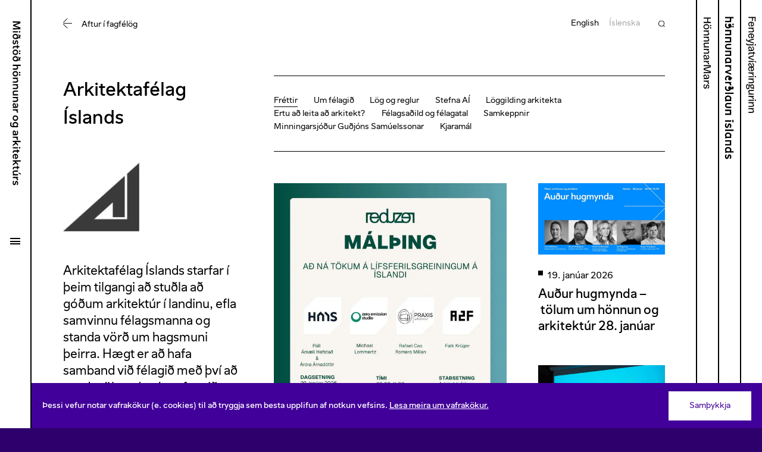

--- FILE ---
content_type: text/html; charset=utf-8
request_url: https://www.honnunarmidstod.is/fagfelog/arkitektafelag-islands/frettir
body_size: 27767
content:
<!DOCTYPE html><html lang="en"><head><meta charSet="utf-8"/><title>HA / Fréttir - Miðstöð hönnunar og arkitektúrs</title><meta name="viewport" content="width=device-width, initial-scale=1, user-scalable=yes"/><link rel="shortcut icon" href="/favicon.png"/><meta property="og:title" content="HA / Fréttir - Miðstöð hönnunar og arkitektúrs"/><meta property="twitter:title" content="HA / Fréttir - Miðstöð hönnunar og arkitektúrs"/><meta name="description" content="Miðstöð hönnunar og arkitektúrs er hreyfiafl sjálfbærrar verðmætasköpunar sem byggir á hönnun og arkitektúr. Miðstöðin stuðlar að auknu samstarfi milli hönnuða og fyrirtækja og vinnur að því að efla hönnunardrifna og notendavæna nýsköpun sem mótandi afl í menningu, samfélagi og atvinnulífi framtíðar á Íslandi."/><meta property="og:description" content="Miðstöð hönnunar og arkitektúrs er hreyfiafl sjálfbærrar verðmætasköpunar sem byggir á hönnun og arkitektúr. Miðstöðin stuðlar að auknu samstarfi milli hönnuða og fyrirtækja og vinnur að því að efla hönnunardrifna og notendavæna nýsköpun sem mótandi afl í menningu, samfélagi og atvinnulífi framtíðar á Íslandi."/><meta property="twitter:description" content="Miðstöð hönnunar og arkitektúrs er hreyfiafl sjálfbærrar verðmætasköpunar sem byggir á hönnun og arkitektúr. Miðstöðin stuðlar að auknu samstarfi milli hönnuða og fyrirtækja og vinnur að því að efla hönnunardrifna og notendavæna nýsköpun sem mótandi afl í menningu, samfélagi og atvinnulífi framtíðar á Íslandi."/><meta property="og:image" content="https://images.prismic.io/midstod-honnunar-og-arkitekturs/a1daeeac-33df-4471-952a-bcabab174c9f_MHA+Ny%CC%81tt+einkenni.+gif.gif?auto=compress,format&amp;rect=0,12,600,315&amp;w=1200&amp;h=630"/><meta property="og:image:width" content="1200"/><meta property="og:image:height" content="630"/><meta property="twitter:image" content="https://images.prismic.io/midstod-honnunar-og-arkitekturs/a1daeeac-33df-4471-952a-bcabab174c9f_MHA+Ny%CC%81tt+einkenni.+gif.gif?auto=compress,format&amp;rect=0,12,600,315&amp;w=1200&amp;h=630"/><meta name="twitter:card" content="summary_large_image"/><meta name="next-head-count" content="14"/><link rel="stylesheet" href="https://api.tiles.mapbox.com/mapbox-gl-js/v3.1.0/mapbox-gl.css"/><link rel="preload" href="/_next/static/css/52f6599246482da0.css" as="style"/><link rel="stylesheet" href="/_next/static/css/52f6599246482da0.css" data-n-g=""/><link rel="preload" href="/_next/static/css/f490c230b017b6d1.css" as="style"/><link rel="stylesheet" href="/_next/static/css/f490c230b017b6d1.css" data-n-p=""/><link rel="preload" href="/_next/static/css/0cd8145f68999d6a.css" as="style"/><link rel="stylesheet" href="/_next/static/css/0cd8145f68999d6a.css" data-n-p=""/><noscript data-n-css=""></noscript><script defer="" nomodule="" src="/_next/static/chunks/polyfills-c67a75d1b6f99dc8.js"></script><script src="/_next/static/chunks/webpack-8b5e0e33cef68a69.js" defer=""></script><script src="/_next/static/chunks/framework-e26c3d3f01ab832a.js" defer=""></script><script src="/_next/static/chunks/main-d0741251ea54f251.js" defer=""></script><script src="/_next/static/chunks/pages/_app-d61e33679fb8d10f.js" defer=""></script><script src="/_next/static/chunks/84949-a2d8d1658bb429e5.js" defer=""></script><script src="/_next/static/chunks/7704-487c8cc2b2fe8e99.js" defer=""></script><script src="/_next/static/chunks/2002-46cc147a573219c0.js" defer=""></script><script src="/_next/static/chunks/21362-01729758a6601c43.js" defer=""></script><script src="/_next/static/chunks/88473-f012ca8f706f70fd.js" defer=""></script><script src="/_next/static/chunks/90376-37be94f4fba37dde.js" defer=""></script><script src="/_next/static/chunks/37977-3003dbc0d92caed9.js" defer=""></script><script src="/_next/static/chunks/42214-3d1b7f145ac96153.js" defer=""></script><script src="/_next/static/chunks/88692-085608b30c33db4f.js" defer=""></script><script src="/_next/static/chunks/pages/fagfelog/%5Bassociation%5D/frettir-ff87c01499baf20c.js" defer=""></script><script src="/_next/static/ReajaXo0eYcEc6-X7avLT/_buildManifest.js" defer=""></script><script src="/_next/static/ReajaXo0eYcEc6-X7avLT/_ssgManifest.js" defer=""></script></head><body><div id="__next"><div class="PageTransition_pageTransition__content__DSZ2U"><div class="AppLayout_layout__s0MdP AppLayout_sideLinks__yOlPw"><div class="NavControls_navControls__TapCV NavControls_isHomepage__LErTe"><div class="NavControls_navControls__inner__wgHXr"><div class="NavControls_navControls__content__jRX_R"><div class="NavControls_navControls__linkWrap__XlSta"><div class="NavControls_navControls__linkInner__LitL5"><a class="NavControls_navControls__link___rMVt" href="/"><svg width="277" height="19" viewBox="0 0 277 19" fill="none" xmlns="http://www.w3.org/2000/svg"><title>Miðstöð hönnunar og arkitektúrs</title><path d="M14.134 0.719999L14.602 13.5H12.298L12.154 3.474L8.644 12.96H6.7L3.172 3.438L3.064 13.5H0.778L1.21 0.719999L4.198 0.719999L7.69 10.134L11.164 0.719999L14.134 0.719999ZM18.4752 3.258C17.7552 3.258 17.2332 2.772 17.2332 1.998C17.2332 1.206 17.7552 0.737999 18.4752 0.737999C19.2132 0.737999 19.7532 1.206 19.7532 1.998C19.7532 2.772 19.2132 3.258 18.4752 3.258ZM17.3952 4.77L19.5372 4.77L19.5372 13.5H17.3952L17.3952 4.77ZM30.0772 2.016L28.2772 2.628C29.8972 4.23 30.8152 6.264 30.8152 8.712C30.8152 11.916 29.1412 13.77 26.3872 13.77C23.6152 13.77 21.8512 11.898 21.8512 9.108C21.8512 6.408 23.5072 4.662 25.9192 4.662C27.0352 4.662 27.8812 5.004 28.5292 5.688C28.0432 4.77 27.3772 3.942 26.5492 3.204L23.2552 4.32L22.8412 3.042L25.2712 2.232C24.6052 1.782 23.8672 1.404 23.0932 1.062L24.3712 0.143999C25.3792 0.557999 26.2792 1.044 27.0712 1.62L29.6632 0.737999L30.0772 2.016ZM26.4232 12.006C28.0432 12.006 28.7272 10.566 28.7272 9.09C28.7272 7.74 28.1152 6.426 26.4412 6.426C24.9832 6.426 24.0292 7.452 24.0292 9.162C24.0292 10.908 24.9832 12.006 26.4232 12.006ZM36.2681 4.554C37.6721 4.554 38.8961 4.968 39.7781 5.616L38.6441 7.092C38.0321 6.516 37.3121 6.192 36.2861 6.192C35.3141 6.192 34.7561 6.516 34.7561 7.146C34.7561 7.956 35.6921 8.046 36.8801 8.298C38.3381 8.622 39.7061 9.234 39.7061 10.962C39.7061 12.726 38.2301 13.734 36.0521 13.734C34.4861 13.734 33.0821 13.23 32.1281 12.456L33.2621 10.98C33.9641 11.646 34.9001 12.096 36.0161 12.096C37.0601 12.096 37.5821 11.772 37.5821 11.07C37.5821 10.062 36.3761 10.008 35.0441 9.72C33.5681 9.414 32.6501 8.568 32.6501 7.236C32.6501 5.652 34.0001 4.554 36.2681 4.554ZM46.7697 4.77L46.7697 6.48L44.5197 6.48L44.5197 10.368C44.5197 11.412 44.8977 11.808 45.8157 11.808C46.0857 11.808 46.4097 11.772 46.6977 11.736L46.7157 13.41C46.2837 13.518 45.7977 13.59 45.3297 13.59C43.4397 13.59 42.3777 12.564 42.3777 10.692L42.3777 6.48L40.8297 6.48L40.8297 4.77L42.3777 4.77L42.3777 2.394H44.5377L44.5377 4.77L46.7697 4.77ZM50.9658 3.258C50.2278 3.258 49.7058 2.772 49.7058 1.998C49.7058 1.206 50.2278 0.737999 50.9658 0.737999C51.6858 0.737999 52.2258 1.206 52.2258 1.998C52.2258 2.772 51.6858 3.258 50.9658 3.258ZM54.9258 3.258C54.2058 3.258 53.6838 2.772 53.6838 1.998C53.6838 1.206 54.2058 0.737999 54.9258 0.737999C55.6458 0.737999 56.2038 1.206 56.2038 1.998C56.2038 2.772 55.6458 3.258 54.9258 3.258ZM52.9098 4.554C55.7538 4.554 57.5538 6.372 57.5538 9.144C57.5538 11.916 55.7538 13.734 52.9098 13.734C50.0658 13.734 48.2838 11.916 48.2838 9.144C48.2838 6.372 50.0658 4.554 52.9098 4.554ZM52.9278 6.3C51.3978 6.3 50.4798 7.398 50.4798 9.144C50.4798 10.872 51.3978 11.97 52.9278 11.97C54.4398 11.97 55.3578 10.872 55.3578 9.144C55.3578 7.398 54.4398 6.3 52.9278 6.3ZM67.5179 2.016L65.7179 2.628C67.3379 4.23 68.2559 6.264 68.2559 8.712C68.2559 11.916 66.5819 13.77 63.8279 13.77C61.0559 13.77 59.2919 11.898 59.2919 9.108C59.2919 6.408 60.9479 4.662 63.3599 4.662C64.4759 4.662 65.3219 5.004 65.9699 5.688C65.4839 4.77 64.8179 3.942 63.9899 3.204L60.6959 4.32L60.2819 3.042L62.7119 2.232C62.0459 1.782 61.3079 1.404 60.5339 1.062L61.8119 0.143999C62.8199 0.557999 63.7199 1.044 64.5119 1.62L67.1039 0.737999L67.5179 2.016ZM63.8639 12.006C65.4839 12.006 66.1679 10.566 66.1679 9.09C66.1679 7.74 65.5559 6.426 63.8819 6.426C62.4239 6.426 61.4699 7.452 61.4699 9.162C61.4699 10.908 62.4239 12.006 63.8639 12.006ZM78.8503 4.554C81.0103 4.554 82.2703 5.94 82.2703 8.262L82.2703 13.5H80.1103L80.1103 8.55C80.1103 7.128 79.4983 6.336 78.1843 6.336C76.8343 6.336 75.9703 7.218 75.9703 8.622L75.9703 13.5H73.8283L73.8283 0.36L75.9703 0.36L75.9703 5.796C76.6003 4.986 77.6443 4.554 78.8503 4.554ZM87.0354 3.258C86.2974 3.258 85.7754 2.772 85.7754 1.998C85.7754 1.206 86.2974 0.737999 87.0354 0.737999C87.7554 0.737999 88.2954 1.206 88.2954 1.998C88.2954 2.772 87.7554 3.258 87.0354 3.258ZM90.9954 3.258C90.2754 3.258 89.7534 2.772 89.7534 1.998C89.7534 1.206 90.2754 0.737999 90.9954 0.737999C91.7154 0.737999 92.2734 1.206 92.2734 1.998C92.2734 2.772 91.7154 3.258 90.9954 3.258ZM88.9794 4.554C91.8234 4.554 93.6234 6.372 93.6234 9.144C93.6234 11.916 91.8234 13.734 88.9794 13.734C86.1354 13.734 84.3534 11.916 84.3534 9.144C84.3534 6.372 86.1354 4.554 88.9794 4.554ZM88.9974 6.3C87.4674 6.3 86.5494 7.398 86.5494 9.144C86.5494 10.872 87.4674 11.97 88.9974 11.97C90.5094 11.97 91.4274 10.872 91.4274 9.144C91.4274 7.398 90.5094 6.3 88.9974 6.3ZM100.62 4.554C102.78 4.554 104.04 5.94 104.04 8.262L104.04 13.5H101.88L101.88 8.55C101.88 7.128 101.268 6.336 99.9536 6.336C98.5856 6.336 97.7396 7.218 97.7396 8.622L97.7396 13.5H95.5976L95.5976 4.77L97.5776 4.77L97.5776 6.03C98.1716 5.058 99.2876 4.554 100.62 4.554ZM111.452 4.554C113.612 4.554 114.872 5.94 114.872 8.262L114.872 13.5H112.712L112.712 8.55C112.712 7.128 112.1 6.336 110.786 6.336C109.418 6.336 108.572 7.218 108.572 8.622L108.572 13.5H106.43L106.43 4.77L108.41 4.77L108.41 6.03C109.004 5.058 110.12 4.554 111.452 4.554ZM123.346 9.666L123.346 4.77L125.506 4.77L125.506 13.5H123.526L123.526 12.384C122.932 13.248 121.888 13.716 120.628 13.716C118.468 13.716 117.208 12.42 117.208 10.008L117.208 4.77L119.368 4.77L119.368 9.774C119.368 11.34 120.106 11.952 121.258 11.952C122.356 11.952 123.346 11.25 123.346 9.666ZM132.976 4.554C135.136 4.554 136.396 5.94 136.396 8.262L136.396 13.5H134.236L134.236 8.55C134.236 7.128 133.624 6.336 132.31 6.336C130.942 6.336 130.096 7.218 130.096 8.622L130.096 13.5H127.954L127.954 4.77L129.934 4.77L129.934 6.03C130.528 5.058 131.644 4.554 132.976 4.554ZM142.44 4.554C144.96 4.554 146.436 5.58 146.436 7.506L146.436 13.5H144.672L144.618 12.33C143.988 13.23 142.926 13.716 141.612 13.716C139.812 13.716 138.462 12.744 138.462 11.088C138.462 10.152 138.894 9.432 139.632 8.964C140.316 8.532 141.27 8.316 142.512 8.208C143.754 8.1 144.366 7.938 144.366 7.29C144.366 6.552 143.736 6.21 142.44 6.21C141.324 6.21 140.586 6.462 139.938 7.2L138.444 6.12C139.398 4.968 140.73 4.554 142.44 4.554ZM144.42 9.81L144.42 9.144C144.168 9.396 143.682 9.54 142.8 9.648C141.99 9.72 141.612 9.792 141.234 9.99C140.82 10.188 140.586 10.548 140.586 10.998C140.586 11.7 141.09 12.114 141.99 12.114C143.322 12.114 144.42 11.268 144.42 9.81ZM153.547 4.734C153.853 4.734 154.141 4.734 154.429 4.77L154.429 6.768C154.069 6.732 153.691 6.714 153.331 6.714C151.747 6.822 150.847 7.704 150.847 9.486L150.847 13.5H148.705L148.705 4.77H150.685L150.685 6.498C151.261 5.274 152.125 4.806 153.547 4.734ZM163.632 4.554C166.476 4.554 168.276 6.372 168.276 9.144C168.276 11.916 166.476 13.734 163.632 13.734C160.788 13.734 159.006 11.916 159.006 9.144C159.006 6.372 160.788 4.554 163.632 4.554ZM163.65 6.3C162.12 6.3 161.202 7.398 161.202 9.144C161.202 10.872 162.12 11.97 163.65 11.97C165.162 11.97 166.08 10.872 166.08 9.144C166.08 7.398 165.162 6.3 163.65 6.3ZM177.016 5.904L177.016 4.788H178.96L178.96 13.32C178.96 16.596 177.016 18.09 174.226 18.09C172.678 18.09 171.418 17.64 170.338 16.686L171.544 15.21C172.318 15.912 173.11 16.326 174.19 16.326C175.972 16.326 176.8 15.318 176.8 13.32L176.8 12.672C176.206 13.374 175.306 13.77 174.208 13.77C171.724 13.77 170.05 11.862 170.05 9.162C170.05 6.426 171.76 4.518 174.208 4.518C175.468 4.518 176.44 5.022 177.016 5.904ZM174.658 12.006C176.332 12.006 176.944 10.53 176.944 9.18C176.944 7.704 176.242 6.282 174.64 6.282C173.218 6.282 172.246 7.416 172.246 9.162C172.246 10.89 173.2 12.006 174.658 12.006ZM188.397 4.554C190.917 4.554 192.393 5.58 192.393 7.506L192.393 13.5H190.629L190.575 12.33C189.945 13.23 188.883 13.716 187.569 13.716C185.769 13.716 184.419 12.744 184.419 11.088C184.419 10.152 184.851 9.432 185.589 8.964C186.273 8.532 187.227 8.316 188.469 8.208C189.711 8.1 190.323 7.938 190.323 7.29C190.323 6.552 189.693 6.21 188.397 6.21C187.281 6.21 186.543 6.462 185.895 7.2L184.401 6.12C185.355 4.968 186.687 4.554 188.397 4.554ZM190.377 9.81L190.377 9.144C190.125 9.396 189.639 9.54 188.757 9.648C187.947 9.72 187.569 9.792 187.191 9.99C186.777 10.188 186.543 10.548 186.543 10.998C186.543 11.7 187.047 12.114 187.947 12.114C189.279 12.114 190.377 11.268 190.377 9.81ZM199.504 4.734C199.81 4.734 200.098 4.734 200.386 4.77L200.386 6.768C200.026 6.732 199.648 6.714 199.288 6.714C197.704 6.822 196.804 7.704 196.804 9.486L196.804 13.5H194.662L194.662 4.77L196.642 4.77L196.642 6.498C197.218 5.274 198.082 4.806 199.504 4.734ZM210.766 13.5H208.3L205.33 9.468L204.016 10.656L204.016 13.5L201.874 13.5L201.874 0.36L204.016 0.36L204.016 8.226L207.778 4.77H210.568L206.752 8.19L210.766 13.5ZM213.474 3.258C212.754 3.258 212.232 2.772 212.232 1.998C212.232 1.206 212.754 0.737999 213.474 0.737999C214.212 0.737999 214.752 1.206 214.752 1.998C214.752 2.772 214.212 3.258 213.474 3.258ZM212.394 4.77H214.536L214.536 13.5H212.394L212.394 4.77ZM222.178 4.77L222.178 6.48H219.928L219.928 10.368C219.928 11.412 220.306 11.808 221.224 11.808C221.494 11.808 221.818 11.772 222.106 11.736L222.124 13.41C221.692 13.518 221.206 13.59 220.738 13.59C218.848 13.59 217.786 12.564 217.786 10.692L217.786 6.48L216.238 6.48L216.238 4.77L217.786 4.77L217.786 2.394L219.946 2.394L219.946 4.77H222.178ZM232.386 8.982C232.386 9.234 232.368 9.486 232.332 9.72L225.762 9.72C225.978 11.196 226.932 12.042 228.318 12.042C229.308 12.042 230.19 11.61 230.73 10.854L232.242 11.844C231.396 13.014 230.064 13.734 228.318 13.734C225.456 13.734 223.71 11.88 223.71 9.126C223.71 6.39 225.384 4.554 228.084 4.554C230.784 4.554 232.386 6.372 232.386 8.982ZM228.066 6.21C226.824 6.21 226.05 6.984 225.816 8.19L230.28 8.19C230.082 6.948 229.29 6.21 228.066 6.21ZM243.408 13.5H240.942L237.972 9.468L236.658 10.656L236.658 13.5H234.516L234.516 0.36L236.658 0.36L236.658 8.226L240.42 4.77H243.21L239.394 8.19L243.408 13.5ZM249.806 4.77L249.806 6.48H247.556L247.556 10.368C247.556 11.412 247.934 11.808 248.852 11.808C249.122 11.808 249.446 11.772 249.734 11.736L249.752 13.41C249.32 13.518 248.834 13.59 248.366 13.59C246.476 13.59 245.414 12.564 245.414 10.692L245.414 6.48L243.866 6.48L243.866 4.77L245.414 4.77L245.414 2.394L247.574 2.394L247.574 4.77H249.806ZM256.486 0.36L258.7 0.36L256.558 3.672H255.154L256.486 0.36ZM257.728 9.666L257.728 4.77H259.888L259.888 13.5L257.908 13.5L257.908 12.384C257.314 13.248 256.27 13.716 255.01 13.716C252.85 13.716 251.59 12.42 251.59 10.008L251.59 4.77H253.75L253.75 9.774C253.75 11.34 254.488 11.952 255.64 11.952C256.738 11.952 257.728 11.25 257.728 9.666ZM267.178 4.734C267.484 4.734 267.772 4.734 268.06 4.77L268.06 6.768C267.7 6.732 267.322 6.714 266.962 6.714C265.378 6.822 264.478 7.704 264.478 9.486L264.478 13.5H262.336L262.336 4.77H264.316L264.316 6.498C264.892 5.274 265.756 4.806 267.178 4.734ZM272.878 4.554C274.282 4.554 275.506 4.968 276.388 5.616L275.254 7.092C274.642 6.516 273.922 6.192 272.896 6.192C271.924 6.192 271.366 6.516 271.366 7.146C271.366 7.956 272.302 8.046 273.49 8.298C274.948 8.622 276.316 9.234 276.316 10.962C276.316 12.726 274.84 13.734 272.662 13.734C271.096 13.734 269.692 13.23 268.738 12.456L269.872 10.98C270.574 11.646 271.51 12.096 272.626 12.096C273.67 12.096 274.192 11.772 274.192 11.07C274.192 10.062 272.986 10.008 271.654 9.72C270.178 9.414 269.26 8.568 269.26 7.236C269.26 5.652 270.61 4.554 272.878 4.554Z" fill="currentColor"></path></svg></a></div></div><div class="NavControls_navControls__menuButton__7aUHW"><button class="MenuButton_menuButton__aAA20" aria-controls="main-menu" aria-expanded="false"><span class="MenuButton_menuButton__inner__T3dto"><span class="MenuButton_menuButton__text__tnkSk">Menu</span></span></button></div></div></div></div><nav class="Nav_nav__DEFLz Nav_columns__fKcjQ" id="main-menu"><button class="Nav_nav__backdrop__2E6i0" aria-label="Loka"></button><div class="Nav_nav__inner__DKZrq"><div class="Nav_nav__listGroup__MM1FC"><ul class="Nav_nav__primary__33p64"><li class="NavSection_navSection__xWC31 NavSection_hasChildren__Ds9zy"><button class="NavSection_navSection__heading__wXr8v"><svg viewBox="0 0 17 19" width="17" height="19" class="NavSection_navSection__arrow__d0qro"><path fill="currentColor" d="M0 9h16v1H0V9zm16.3-.5l.7-.7L9.2 0l-.7.7 7.8 7.8zm.7 2.7l-.7-.7-7.8 7.8.7.7 7.8-7.8z"></path></svg>Fréttir</button><ul class="NavSection_navSection__list__d11n5"><li class="NavSection_navSection__li__fjvMU"><a href="/ha-frettir">Nýjast</a></li><li class="NavSection_navSection__li__fjvMU"><a href="/ha-frettir/Greinar">Greinar</a></li><li class="NavSection_navSection__li__fjvMU"><a href="/ha-frettir/H%C3%B6nnunarMars">HönnunarMars</a></li><li class="NavSection_navSection__li__fjvMU"><a href="/ha-frettir/Vi%C3%B0tal">Viðtöl</a></li><li class="NavSection_navSection__li__fjvMU"><a href="/ha-frettir/A%C3%B0sent">Aðsent</a></li></ul></li><li class="NavSection_navSection__xWC31 NavSection_hasChildren__Ds9zy"><button class="NavSection_navSection__heading__wXr8v"><svg viewBox="0 0 17 19" width="17" height="19" class="NavSection_navSection__arrow__d0qro"><path fill="currentColor" d="M0 9h16v1H0V9zm16.3-.5l.7-.7L9.2 0l-.7.7 7.8 7.8zm.7 2.7l-.7-.7-7.8 7.8.7.7 7.8-7.8z"></path></svg>Verkefni</button><ul class="NavSection_navSection__list__d11n5"><li class="NavSection_navSection__li__fjvMU"><a href="/honnunarmars">HönnunarMars</a></li><li class="NavSection_navSection__li__fjvMU"><a href="/honnunarverdlaun-islands">Hönnunarverðlaun Íslands</a></li><li class="NavSection_navSection__li__fjvMU"><a href="/fyrir-honnudi/honnunarsjodur">Hönnunarsjóður</a></li><li class="NavSection_navSection__li__fjvMU"><a href="/verkefni/utlinur-framtidar---honnunarstefna-2030">Útlínur framtíðar - hönnunar og arkitektúr stefna</a></li><li class="NavSection_navSection__li__fjvMU"><a href="/page/samkeppnir">Samkeppnir&amp;Valferli</a></li><li class="NavSection_navSection__li__fjvMU"></li><li class="NavSection_navSection__li__fjvMU"><a href="/verkefni/skapalon">Skapalón</a></li><li class="NavSection_navSection__li__fjvMU"><a href="/verkefni/godar-leidir">Góðar leiðir</a></li><li class="NavSection_navSection__li__fjvMU"><a href="/verkefni/ha">HA – tímarit um íslenska hönnun og arkitektúr</a></li></ul></li><li class="NavSection_navSection__xWC31 NavSection_hasChildren__Ds9zy"><button class="NavSection_navSection__heading__wXr8v"><svg viewBox="0 0 17 19" width="17" height="19" class="NavSection_navSection__arrow__d0qro"><path fill="currentColor" d="M0 9h16v1H0V9zm16.3-.5l.7-.7L9.2 0l-.7.7 7.8 7.8zm.7 2.7l-.7-.7-7.8 7.8.7.7 7.8-7.8z"></path></svg>Íslensk hönnun og arkitektúr</button><ul class="NavSection_navSection__list__d11n5"><li class="NavSection_navSection__li__fjvMU"><a href="/honnudirogarkitektar">Ertu að leita að hönnuði og arkitekt?</a></li><li class="NavSection_navSection__li__fjvMU"><a href="/islensk-honnun-og-arkitektur/yfirlit-yfir-verslanir-sem-selja-islenska-honnunarvoru">Verslanir sem selja íslenska hönnun</a></li><li class="NavSection_navSection__li__fjvMU"><a href="/islensk-honnun-og-arkitektur/lhi-honnun-og-arkitektur">LHÍ hönnun og arkitektúrdeild</a></li><li class="NavSection_navSection__li__fjvMU"><a href="/islensk-honnun-og-arkitektur/honnunarsafnid">Hönnunarsafn Íslands</a></li><li class="NavSection_navSection__li__fjvMU"><a href="/fagfelog">Félög hönnuða og arkitekta</a></li></ul></li><li class="NavSection_navSection__xWC31 NavSection_hasChildren__Ds9zy"><button class="NavSection_navSection__heading__wXr8v"><svg viewBox="0 0 17 19" width="17" height="19" class="NavSection_navSection__arrow__d0qro"><path fill="currentColor" d="M0 9h16v1H0V9zm16.3-.5l.7-.7L9.2 0l-.7.7 7.8 7.8zm.7 2.7l-.7-.7-7.8 7.8.7.7 7.8-7.8z"></path></svg>Fyrir hönnuði</button><ul class="NavSection_navSection__list__d11n5"><li class="NavSection_navSection__li__fjvMU"><a href="/fyrir-honnudi/honnunarsjodur">Hönnunarsjóður</a></li><li class="NavSection_navSection__li__fjvMU"><a href="/honnunarverdlaun-islands">Hönnunarverðlaun Íslands</a></li><li class="NavSection_navSection__li__fjvMU"><a href="/fyrir-honnudi/styrkir">Styrkir</a></li><li class="NavSection_navSection__li__fjvMU"><a href="/fyrir-honnudi/samningar">Samningar</a></li><li class="NavSection_navSection__li__fjvMU"><a href="/fyrir-honnudi/honnunarnam">Hönnunarnám</a></li><li class="NavSection_navSection__li__fjvMU"><a href="/fyrir-honnudi/radstefnur-og-syningar">Ráðstefnur og sýningar</a></li><li class="NavSection_navSection__li__fjvMU"><a href="/fagfelog">Félög hönnuða og arkitekta</a></li></ul></li><li class="NavSection_navSection__xWC31 NavSection_hasChildren__Ds9zy"><button class="NavSection_navSection__heading__wXr8v"><svg viewBox="0 0 17 19" width="17" height="19" class="NavSection_navSection__arrow__d0qro"><path fill="currentColor" d="M0 9h16v1H0V9zm16.3-.5l.7-.7L9.2 0l-.7.7 7.8 7.8zm.7 2.7l-.7-.7-7.8 7.8.7.7 7.8-7.8z"></path></svg>Fagfélög</button><ul class="NavSection_navSection__list__d11n5"><li class="NavSection_navSection__li__fjvMU"><a href="/fagfelog/arkitektafelag-islands">Arkitektafélag Íslands</a></li><li class="NavSection_navSection__li__fjvMU"><a href="/fagfelog/felag-islenskra-landslagsarkitekta">Félag íslenskra landslagsarkitekta</a></li><li class="NavSection_navSection__li__fjvMU"><a href="/fagfelog/felag-husgagna-og-innanhusarkitekta">Félag húsgagna- og innanhússarkitekta</a></li><li class="NavSection_navSection__li__fjvMU"><a href="/fagfelog/felag-islenskra-teiknara">Félag íslenskra teiknara</a></li><li class="NavSection_navSection__li__fjvMU"><a href="/fagfelog/fatahonnunarfelag-islands">Fatahönnunarfélag Íslands</a></li><li class="NavSection_navSection__li__fjvMU"><a href="/fagfelog/felag-voru-og-idnhonnuda">Félag vöru-og iðnhönnuða</a></li><li class="NavSection_navSection__li__fjvMU"><a href="/fagfelog/felag-islenskra-gullsmida">Félag íslenskra gullsmiða</a></li><li class="NavSection_navSection__li__fjvMU"><a href="/fagfelog/leirlistafelag-islands">Leirlistafélag Íslands</a></li><li class="NavSection_navSection__li__fjvMU"><a href="/fagfelog/textilfelagid">Textílfélagið</a></li></ul></li><li class="NavSection_navSection__xWC31 NavSection_hasChildren__Ds9zy"><button class="NavSection_navSection__heading__wXr8v"><svg viewBox="0 0 17 19" width="17" height="19" class="NavSection_navSection__arrow__d0qro"><path fill="currentColor" d="M0 9h16v1H0V9zm16.3-.5l.7-.7L9.2 0l-.7.7 7.8 7.8zm.7 2.7l-.7-.7-7.8 7.8.7.7 7.8-7.8z"></path></svg>Miðstöð hönnunar og arkitektúrs</button><ul class="NavSection_navSection__list__d11n5"><li class="NavSection_navSection__li__fjvMU"><a href="/um-honnunarmidstod/starfsemi-og-hlutverk">Starfsemi og hlutverk</a></li><li class="NavSection_navSection__li__fjvMU"><a href="/um-honnunarmidstod/starfsfolk">Starfsfólk</a></li><li class="NavSection_navSection__li__fjvMU"><a href="/um-honnunarmidstod/stjornir">Stjórnir</a></li><li class="NavSection_navSection__li__fjvMU"><a href="/um-honnunarmidstod/hafa-samband">Hafa samband</a></li><li class="NavSection_navSection__li__fjvMU"><a href="/um-honnunarmidstod/utgefid-efni">Útgefið efni</a></li></ul></li><nav class="NavSidelinks_sidelinks__kSg6Y NavSidelinks_mobile__s3CvB"><a class="NavSidelinks_item__2oynA" href="/honnunarmars"><span class="NavSidelinks_item__label__puDuN"><svg width="120" height="14" viewBox="0 0 120 14" fill="none" xmlns="http://www.w3.org/2000/svg" style="height:1.6rem;width:14rem"><path d="M9.35 0.940061L9.35 13.0001L7.55 13.0001L7.55 7.11406L1.916 7.11406L1.916 13.0001L0.116 13.0001L0.116 0.940061L1.916 0.940061L1.916 5.63806L7.55 5.63806L7.55 0.940061L9.35 0.940061ZM15.6629 3.73006C18.3629 3.73006 20.0189 5.63806 20.0189 8.50006C20.0189 11.3981 18.3629 13.3061 15.6629 13.3061C12.9629 13.3061 11.3069 11.3981 11.3069 8.50006C11.3069 5.63806 12.9629 3.73006 15.6629 3.73006ZM12.5129 1.37206C12.5129 0.778061 13.0349 0.310061 13.6829 0.310061C14.3309 0.310061 14.8529 0.778061 14.8529 1.37206C14.8529 2.00206 14.3309 2.48806 13.6829 2.48806C13.0349 2.48806 12.5129 2.00206 12.5129 1.37206ZM13.0709 8.50006C13.0709 10.6421 14.0429 12.0101 15.6629 12.0101C17.2829 12.0101 18.2549 10.6421 18.2549 8.50006C18.2549 6.35806 17.2829 5.02606 15.6629 5.02606C14.0429 5.02606 13.0709 6.35806 13.0709 8.50006ZM16.4549 1.37206C16.4549 0.778061 16.9769 0.310061 17.6249 0.310061C18.2729 0.310061 18.7949 0.778061 18.7949 1.37206C18.7949 2.00206 18.2729 2.48806 17.6249 2.48806C16.9769 2.48806 16.4549 2.00206 16.4549 1.37206ZM23.666 4.00006L23.666 7.47406C23.864 5.22406 25.34 3.71206 27.338 3.73006C29.174 3.74806 30.056 4.97206 30.056 6.86206L30.056 13.0001L28.328 13.0001L28.328 7.43806C28.328 5.87206 27.806 5.31406 26.726 5.31406C25.502 5.31406 23.864 6.39406 23.666 9.92206L23.666 13.0001L21.938 13.0001L21.938 4.00006L23.666 4.00006ZM33.9886 4.00006L33.9886 7.47406C34.1866 5.22406 35.6626 3.71206 37.6606 3.73006C39.4966 3.74806 40.3786 4.97206 40.3786 6.86206L40.3786 13.0001L38.6506 13.0001L38.6506 7.43806C38.6506 5.87206 38.1286 5.31406 37.0486 5.31406C35.8246 5.31406 34.1866 6.39406 33.9886 9.92206L33.9886 13.0001L32.2606 13.0001L32.2606 4.00006L33.9886 4.00006ZM48.6492 13.0001L48.6492 9.77806C48.4512 11.7761 46.9392 13.2881 45.0852 13.2701C43.3212 13.2521 42.4392 12.0101 42.4392 10.1381L42.4392 4.00006L44.1672 4.00006L44.1672 9.54406C44.1672 11.1281 44.6892 11.6681 45.6972 11.6681C46.8312 11.6681 48.6492 10.4081 48.6492 6.79006L48.6492 4.00006L50.3772 4.00006L50.3772 13.0001L48.6492 13.0001ZM54.4404 4.00006L54.4404 7.47406C54.6384 5.22406 56.1144 3.71206 58.1124 3.73006C59.9484 3.74806 60.8304 4.97206 60.8304 6.86206L60.8304 13.0001L59.1024 13.0001L59.1024 7.43806C59.1024 5.87206 58.5804 5.31406 57.5004 5.31406C56.2764 5.31406 54.6384 6.39406 54.4404 9.92206L54.4404 13.0001L52.7124 13.0001L52.7124 4.00006L54.4404 4.00006ZM66.635 5.02606C65.357 5.02606 64.403 5.54806 64.259 6.88006L62.693 6.59206C62.783 4.93606 64.151 3.73006 66.671 3.73006C69.191 3.73006 70.433 4.93606 70.433 7.40206L70.433 9.59806C70.433 11.4161 70.577 12.4061 70.847 13.0001L69.137 13.0001C68.921 12.3161 68.759 11.4881 68.759 10.4441C68.579 12.2981 67.175 13.3241 65.591 13.3241C63.827 13.3241 62.747 12.4061 62.747 10.8221C62.747 8.95006 64.475 8.05006 66.905 7.33006L68.741 6.79006C68.723 5.63806 67.895 5.02606 66.635 5.02606ZM64.529 10.6601C64.529 11.5781 65.177 12.0281 66.113 12.0281C67.481 12.0281 68.741 10.7321 68.741 8.50006L68.741 7.94206L67.031 8.53606C65.501 9.05806 64.529 9.65206 64.529 10.6601ZM78.373 5.83606C76.681 5.63806 74.809 6.73606 74.611 10.8401L74.611 13.0001L72.883 13.0001L72.883 4.00006L74.611 4.00006L74.611 8.30206C74.791 5.45806 76.393 3.60406 78.409 3.87406L78.373 5.83606ZM90.1261 0.940063L93.4381 0.940063L93.4381 13.0001L91.6381 13.0001L91.6381 1.39006L87.9661 13.0001L85.2301 13.0001L81.7381 1.35406L81.7381 13.0001L79.9381 13.0001L79.9381 0.940062L83.4121 0.940062L86.6701 11.8661L90.1261 0.940063ZM99.466 5.02606C98.188 5.02606 97.234 5.54806 97.09 6.88006L95.524 6.59206C95.614 4.93606 96.982 3.73006 99.502 3.73006C102.022 3.73006 103.264 4.93606 103.264 7.40206L103.264 9.59806C103.264 11.4161 103.408 12.4061 103.678 13.0001L101.968 13.0001C101.752 12.3161 101.59 11.4881 101.59 10.4441C101.41 12.2981 100.006 13.3241 98.422 13.3241C96.658 13.3241 95.578 12.4061 95.578 10.8221C95.578 8.95006 97.306 8.05006 99.736 7.33006L101.572 6.79006C101.554 5.63806 100.726 5.02606 99.466 5.02606ZM97.36 10.6601C97.36 11.5781 98.008 12.0281 98.944 12.0281C100.312 12.0281 101.572 10.7321 101.572 8.50006L101.572 7.94206L99.862 8.53606C98.332 9.05806 97.36 9.65206 97.36 10.6601ZM111.204 5.83606C109.512 5.63806 107.64 6.73606 107.442 10.8401L107.442 13.0001L105.714 13.0001L105.714 4.00006L107.442 4.00006L107.442 8.30206C107.622 5.45806 109.224 3.60406 111.24 3.87406L111.204 5.83606ZM115.707 3.73006C117.795 3.73006 119.055 4.73806 119.343 6.21406L117.705 6.59206C117.453 5.45806 116.661 5.02606 115.707 5.02606C114.753 5.02606 114.033 5.40406 114.033 6.17806C114.033 6.95206 114.663 7.20406 115.671 7.45606L116.733 7.72606C118.659 8.21206 119.397 9.04006 119.397 10.4261C119.397 11.7401 118.407 13.3061 115.707 13.3061C113.241 13.3061 112.089 12.0281 111.783 10.6241L113.367 10.1921C113.673 11.3081 114.501 12.0101 115.707 12.0101C116.877 12.0101 117.669 11.5061 117.669 10.6421C117.669 9.79606 117.075 9.52606 116.049 9.25606L114.789 8.93206C113.277 8.53606 112.287 7.74406 112.287 6.32206C112.287 4.79206 113.619 3.73006 115.707 3.73006Z" fill="currentColor"></path></svg></span></a><a class="NavSidelinks_item__2oynA" href="/honnunarverdlaun-islands"><span class="NavSidelinks_item__label__puDuN"><svg width="240" height="16" viewBox="0 0 240 16" fill="none" xmlns="http://www.w3.org/2000/svg"><title>hönnunarverðlaun Íslands</title><path d="M9.278 4.776L9.278 15H6.902L6.902 6.9H2.816L2.816 15H0.458L0.44 6.9L0.44 4.776H0.458L0.458 0.977999L2.816 0.6L2.816 4.776L9.278 4.776ZM14.1266 2.85L11.7686 2.85L11.7686 0.6L14.1266 0.6L14.1266 2.85ZM18.0686 2.85L15.7106 2.85L15.7106 0.6L18.0686 0.6L18.0686 2.85ZM18.0686 3.858C18.0686 4.524 18.0506 5.1 17.9426 5.712C19.0946 6.72 19.8146 8.196 19.8146 9.888C19.8146 13.164 17.5106 15.18 14.5946 15.18C13.5506 15.18 12.5786 14.874 11.8406 14.388L11.8406 11.832C12.7406 12.552 13.5686 12.984 14.5946 12.984C16.4126 12.984 17.5646 11.598 17.5646 9.816C17.5646 9.186 17.4206 8.61 17.1686 8.16C16.6466 9.168 15.6746 9.888 14.4686 9.888C13.0106 9.888 11.7866 8.664 11.7866 7.152C11.7866 5.694 13.0106 4.47 14.6306 4.47C15.1166 4.47 15.4046 4.524 15.6746 4.596C15.7106 4.38 15.7286 4.146 15.7286 3.858L18.0686 3.858ZM31.2968 15H28.9208L28.9208 6.9H24.7268L24.7268 15H22.3508L22.3508 4.776L31.2968 4.776L31.2968 15ZM43.3069 15H40.9309L40.9309 6.9L36.7369 6.9L36.7369 15H34.3609L34.3609 4.776L43.3069 4.776L43.3069 15ZM52.2749 10.68L52.2749 4.776H54.6509L54.6509 10.68C54.6509 13.362 52.5809 15.126 50.3309 15.126C48.0809 15.126 45.8489 13.416 45.8309 10.86L45.8309 4.776L48.0809 4.776L48.0809 10.68C48.0989 12.012 49.0889 12.876 50.1329 12.876C51.3929 12.876 52.2749 12.012 52.2749 10.68ZM66.1141 15H63.7381L63.7381 6.9L59.5441 6.9L59.5441 15H57.1681L57.1681 4.776L66.1141 4.776L66.1141 15ZM76.8102 15.27C76.4682 14.838 76.2342 14.478 76.0542 14.136C75.4782 14.748 74.5602 15.18 73.2822 15.18C70.7622 15.18 68.6382 13.182 68.6382 10.086C68.6382 6.918 70.5642 4.488 73.6602 4.488C74.4162 4.488 75.1362 4.686 75.6942 4.992L75.6942 4.956L78.0342 4.578L78.0342 10.158C78.0342 12.12 78.1062 13.164 79.0602 14.262L76.8102 15.27ZM75.6762 7.35C74.8662 6.846 74.2002 6.792 73.6062 6.792C71.9862 6.792 70.9962 7.962 70.9962 10.014C70.9962 11.634 71.8962 13.02 73.6062 13.02C74.4522 13.02 75.2262 12.642 75.6582 11.976C75.6582 11.634 75.6582 11.238 75.6762 10.788L75.6762 7.35ZM83.951 5.928C84.797 5.046 85.967 4.452 87.389 4.452L87.389 6.954C85.499 6.792 84.131 7.53 83.951 9.87L83.951 15.036L81.575 15.036L81.575 4.776L83.951 4.776L83.951 5.928ZM93.7583 15L92.2103 15L88.1063 4.794H90.4643L92.9843 11.292L95.5043 4.758H97.8623L93.7583 15ZM104.478 4.47C105.936 4.47 107.142 5.694 107.142 7.152C107.142 8.664 105.936 9.888 104.478 9.888C103.2 9.888 102.156 9.096 101.796 7.998C101.49 8.484 101.364 9.096 101.364 9.816C101.364 11.598 102.516 12.984 104.352 12.984C105.36 12.984 106.17 12.534 107.088 11.832L107.088 14.388C106.35 14.874 105.378 15.18 104.352 15.18C101.418 15.18 99.1138 13.164 99.1138 9.888C99.1138 7.872 100.14 6.18 101.67 5.208C101.796 4.596 102.21 3.768 102.624 3.282L104.856 3.624C104.658 3.858 104.532 4.11 104.28 4.47L103.956 4.92L104.28 4.47H104.478ZM112.036 5.928C112.882 5.046 114.052 4.452 115.474 4.452L115.474 6.954C113.584 6.792 112.216 7.53 112.036 9.87L112.036 15.036H109.66L109.66 4.776H112.036L112.036 5.928ZM121.519 2.724C122.023 3.462 122.473 4.326 122.653 5.28C124.129 6.252 125.119 7.926 125.119 9.888C125.119 13.164 122.815 15.18 119.899 15.18C118.855 15.18 117.883 14.874 117.145 14.388L117.145 11.832C117.703 12.318 118.729 12.984 119.899 12.984C121.717 12.984 122.869 11.598 122.869 9.816C122.869 9.096 122.689 8.484 122.383 7.998C122.023 9.096 121.051 9.888 119.773 9.888C118.315 9.888 117.091 8.664 117.091 7.152C117.091 5.694 118.315 4.47 119.773 4.47H119.953C119.845 4.146 119.647 3.822 119.431 3.48L117.865 4.056L116.911 2.778L118.477 2.22C118.099 1.77 117.703 1.338 117.361 0.959999L119.719 0.6C119.827 0.743999 120.151 1.032 120.529 1.464L121.933 0.959999L122.887 2.238L121.519 2.724ZM130.009 15H127.651L127.651 0.977999L130.009 0.6L130.009 15ZM140.701 15.27C140.359 14.838 140.125 14.478 139.945 14.136C139.369 14.748 138.451 15.18 137.173 15.18C134.653 15.18 132.529 13.182 132.529 10.086C132.529 6.918 134.455 4.488 137.551 4.488C138.307 4.488 139.027 4.686 139.585 4.992L139.585 4.956L141.925 4.578L141.925 10.158C141.925 12.12 141.997 13.164 142.951 14.262L140.701 15.27ZM139.567 7.35C138.757 6.846 138.091 6.792 137.497 6.792C135.877 6.792 134.887 7.962 134.887 10.014C134.887 11.634 135.787 13.02 137.497 13.02C138.343 13.02 139.117 12.642 139.549 11.976C139.549 11.634 139.549 11.238 139.567 10.788L139.567 7.35ZM151.37 10.68L151.37 4.776H153.746L153.746 10.68C153.746 13.362 151.676 15.126 149.426 15.126C147.176 15.126 144.944 13.416 144.926 10.86L144.926 4.776L147.176 4.776L147.176 10.68C147.194 12.012 148.184 12.876 149.228 12.876C150.488 12.876 151.37 12.012 151.37 10.68ZM165.209 15H162.833L162.833 6.9L158.639 6.9L158.639 15H156.263L156.263 4.776L165.209 4.776L165.209 15ZM174.367 3.318L173.125 1.266L177.247 0.455999L177.805 2.58L174.367 3.318ZM176.707 15H174.331L174.331 4.776H176.707L176.707 15ZM186.631 7.692C186.271 7.368 184.651 6.684 183.463 6.684C182.491 6.684 181.789 6.99 181.789 7.548C181.789 9.114 187.279 8.232 187.279 12.048C187.279 14.442 184.759 15.198 183.301 15.198C181.465 15.198 180.079 14.568 179.611 14.244L179.611 11.868C180.331 12.372 181.609 13.002 183.157 13.002C184.129 13.002 184.903 12.624 184.903 12.048C184.903 10.374 179.431 11.364 179.431 7.746C179.431 5.73 181.303 4.452 183.409 4.452C184.543 4.452 185.839 4.848 186.631 5.316L186.631 7.692ZM192.177 15H189.819L189.819 0.977999L192.177 0.6L192.177 15ZM202.869 15.27C202.527 14.838 202.293 14.478 202.113 14.136C201.537 14.748 200.619 15.18 199.341 15.18C196.821 15.18 194.697 13.182 194.697 10.086C194.697 6.918 196.623 4.488 199.719 4.488C200.475 4.488 201.195 4.686 201.753 4.992L201.753 4.956L204.093 4.578L204.093 10.158C204.093 12.12 204.165 13.164 205.119 14.262L202.869 15.27ZM201.735 7.35C200.925 6.846 200.259 6.792 199.665 6.792C198.045 6.792 197.055 7.962 197.055 10.014C197.055 11.634 197.955 13.02 199.665 13.02C200.511 13.02 201.285 12.642 201.717 11.976C201.717 11.634 201.717 11.238 201.735 10.788L201.735 7.35ZM216.58 15L214.204 15L214.204 6.9L210.01 6.9L210.01 15H207.634L207.634 4.776L216.58 4.776L216.58 15ZM227.276 15.252C226.934 14.82 226.7 14.46 226.52 14.118C225.944 14.73 225.026 15.162 223.748 15.162C221.228 15.162 219.104 13.164 219.104 10.068C219.104 6.9 221.03 4.47 224.126 4.47C224.882 4.47 225.584 4.668 226.16 4.956L226.16 0.977999L228.5 0.6L228.5 10.14C228.5 12.102 228.572 13.146 229.526 14.244L227.276 15.252ZM226.142 7.332C225.314 6.828 224.666 6.774 224.072 6.774C222.452 6.774 221.462 7.944 221.462 9.996C221.462 11.616 222.362 13.002 224.072 13.002C224.918 13.002 225.692 12.624 226.124 11.958C226.124 11.616 226.124 11.22 226.142 10.77L226.142 7.332ZM238.701 7.692C238.341 7.368 236.721 6.684 235.533 6.684C234.561 6.684 233.859 6.99 233.859 7.548C233.859 9.114 239.349 8.232 239.349 12.048C239.349 14.442 236.829 15.198 235.371 15.198C233.535 15.198 232.149 14.568 231.681 14.244L231.681 11.868C232.401 12.372 233.679 13.002 235.227 13.002C236.199 13.002 236.973 12.624 236.973 12.048C236.973 10.374 231.501 11.364 231.501 7.746C231.501 5.73 233.373 4.452 235.479 4.452C236.613 4.452 237.909 4.848 238.701 5.316L238.701 7.692Z" fill="currentColor"></path></svg></span></a><a class="NavSidelinks_item__2oynA" href="/feneyjatviaeringurinn"><span class="NavSidelinks_item__label__puDuN"><svg width="166" height="19" viewBox="0 0 166 19" fill="none" xmlns="http://www.w3.org/2000/svg" style="height:2.1rem;width:18.4rem"><path d="M7.73 1.94006L7.73 3.41606L1.97 3.41606L1.97 6.54806L7.172 6.54806L7.172 8.00606L1.97 8.00606L1.97 14.0001L0.17 14.0001L0.17 1.94006L7.73 1.94006ZM16.7929 11.1921C16.4689 12.7221 15.1549 14.3061 12.7609 14.3061C10.1509 14.3061 8.47686 12.4521 8.47686 9.48206C8.47686 6.62006 10.1509 4.73006 12.7249 4.73006C15.7669 4.73006 16.8469 6.98006 16.8469 9.80606L10.2589 9.84206C10.3489 11.8221 11.2489 13.0101 12.8509 13.0101C14.1829 13.0101 15.0109 12.1281 15.3169 10.8681L16.7929 11.1921ZM10.2949 8.61806L15.0649 8.61806C14.9749 7.35806 14.2729 6.02606 12.7429 6.02606C11.4109 6.02606 10.5109 6.92606 10.2949 8.61806ZM20.4493 5.00006L20.4493 8.47406C20.6473 6.22406 22.1233 4.71206 24.1213 4.73006C25.9573 4.74806 26.8393 5.97206 26.8393 7.86206L26.8393 14.0001L25.1113 14.0001L25.1113 8.43806C25.1113 6.87206 24.5893 6.31406 23.5093 6.31406C22.2853 6.31406 20.6473 7.39406 20.4493 10.9221L20.4493 14.0001L18.7213 14.0001L18.7213 5.00006L20.4493 5.00006ZM36.9458 11.1921C36.6218 12.7221 35.3078 14.3061 32.9138 14.3061C30.3038 14.3061 28.6298 12.4521 28.6298 9.48206C28.6298 6.62006 30.3038 4.73006 32.8778 4.73006C35.9198 4.73006 36.9998 6.98006 36.9998 9.80606L30.4118 9.84206C30.5018 11.8221 31.4018 13.0101 33.0038 13.0101C34.3358 13.0101 35.1638 12.1281 35.4698 10.8681L36.9458 11.1921ZM30.4478 8.61806L35.2178 8.61806C35.1278 7.35806 34.4258 6.02606 32.8958 6.02606C31.5638 6.02606 30.6638 6.92606 30.4478 8.61806ZM37.3766 5.00006L39.2666 5.00006L41.8406 13.0101L44.5586 5.00006L46.2686 5.00006L42.5426 15.5121C42.0026 17.0241 41.0666 17.9061 39.4466 17.9061C38.9246 17.9061 38.5106 17.8341 38.1686 17.7261L38.3306 16.3581C38.6906 16.5021 39.0506 16.5561 39.4826 16.5561C40.1486 16.5561 40.6346 16.1601 41.0126 15.1881L41.4806 14.0001L40.5626 14.0001L37.3766 5.00006ZM46.4197 16.6281C47.6257 16.5561 47.5537 15.5661 47.5537 14.2521L47.5537 5.00006L49.2817 5.00006L49.2817 14.8461C49.2817 16.1421 48.9217 17.8701 46.5817 17.8701C46.1317 17.8701 45.8257 17.8161 45.6277 17.7261L45.6817 16.5201C45.8257 16.5741 46.0597 16.6461 46.4197 16.6281ZM47.2477 2.35406C47.2477 1.76006 47.7697 1.29206 48.4177 1.29206C49.0657 1.29206 49.5877 1.76006 49.5877 2.35406C49.5877 2.98406 49.0657 3.47006 48.4177 3.47006C47.7697 3.47006 47.2477 2.98406 47.2477 2.35406ZM55.262 6.02606C53.984 6.02606 53.03 6.54806 52.886 7.88006L51.32 7.59206C51.41 5.93606 52.778 4.73006 55.298 4.73006C57.818 4.73006 59.06 5.93606 59.06 8.40206L59.06 10.5981C59.06 12.4161 59.204 13.4061 59.474 14.0001L57.764 14.0001C57.548 13.3161 57.386 12.4881 57.386 11.4441C57.206 13.2981 55.802 14.3241 54.218 14.3241C52.454 14.3241 51.374 13.4061 51.374 11.8221C51.374 9.95006 53.102 9.05006 55.532 8.33006L57.368 7.79006C57.35 6.63806 56.522 6.02606 55.262 6.02606ZM53.156 11.6601C53.156 12.5781 53.804 13.0281 54.74 13.0281C56.108 13.0281 57.368 11.7321 57.368 9.50006L57.368 8.94206L55.658 9.53606C54.128 10.0581 53.156 10.6521 53.156 11.6601ZM65.619 13.8021C65.169 13.9821 64.701 14.1261 63.801 14.1261C62.559 14.1261 61.767 13.4061 61.767 11.9301L61.767 6.17006L60.507 6.17006L60.507 5.00006L61.767 5.00006L61.767 3.47006L63.513 2.40806L63.513 5.00006L65.547 5.00006L65.547 6.17006L63.513 6.17006L63.513 11.6601C63.513 12.5061 63.873 12.7941 64.395 12.7941C64.863 12.7941 65.223 12.6861 65.421 12.6141L65.619 13.8021ZM69.2627 14.0001L66.2567 5.00006L68.1467 5.00006L70.7027 13.1001L73.3667 5.00006L75.0947 5.00006L71.9807 14.0001L69.2627 14.0001ZM76.2601 4.01006L77.5201 0.968062L79.3741 0.968062L77.3581 4.01006L76.2601 4.01006ZM76.3321 14.0001L76.3321 5.00006L78.0601 5.00006L78.0601 14.0001L76.3321 14.0001ZM94.1723 11.1921C93.8483 12.7221 92.5343 14.3061 90.1943 14.3061C88.2863 14.3061 86.8823 13.2801 86.2883 11.5341C85.8203 13.4601 84.3263 14.3241 82.8683 14.3241C81.1583 14.3241 80.0783 13.4061 80.0783 11.8221C80.0783 9.95006 81.7523 9.03206 84.1283 8.33006L85.9643 7.79006C85.9463 6.63806 85.1183 6.02606 83.8583 6.02606C82.6883 6.02606 81.7343 6.54806 81.5903 7.88006L80.0243 7.59206C80.1143 5.93606 81.4823 4.73006 83.8943 4.73006C85.4243 4.73006 86.4863 5.18006 87.0803 6.08006C87.8183 5.21606 88.8803 4.73006 90.1583 4.73006C93.1463 4.73006 94.2263 6.98006 94.2263 9.80606L87.7463 9.84206C87.8363 11.8221 88.7363 13.0101 90.2843 13.0101C91.5623 13.0101 92.3903 12.1281 92.6963 10.8681L94.1723 11.1921ZM81.8603 11.6601C81.8603 12.5781 82.4723 13.0281 83.3363 13.0281C84.7043 13.0281 85.9643 11.7321 85.9643 9.50006L85.9643 8.94206L84.2543 9.53606C82.7783 10.0401 81.8603 10.6521 81.8603 11.6601ZM87.7823 8.61806L92.4443 8.61806C92.3543 7.35806 91.6523 6.02606 90.1763 6.02606C88.8983 6.02606 87.9983 6.92606 87.7823 8.61806ZM101.593 6.83606C99.901 6.63806 98.029 7.73606 97.831 11.8401L97.831 14.0001L96.103 14.0001L96.103 5.00006L97.831 5.00006L97.831 9.30206C98.011 6.45806 99.613 4.60406 101.629 4.87406L101.593 6.83606ZM104.393 5.00006L104.393 14.0001L102.665 14.0001L102.665 5.00006L104.393 5.00006ZM102.341 2.37206C102.341 1.77806 102.863 1.31006 103.511 1.31006C104.159 1.31006 104.681 1.77806 104.681 2.37206C104.681 3.00206 104.159 3.48806 103.511 3.48806C102.863 3.48806 102.341 3.00206 102.341 2.37206ZM108.474 5.00006L108.474 8.47406C108.672 6.22406 110.148 4.71206 112.146 4.73006C113.982 4.74806 114.864 5.97206 114.864 7.86206L114.864 14.0001L113.136 14.0001L113.136 8.43806C113.136 6.87206 112.614 6.31406 111.534 6.31406C110.31 6.31406 108.672 7.39406 108.474 10.9221L108.474 14.0001L106.746 14.0001L106.746 5.00006L108.474 5.00006ZM120.309 10.9221C120.111 10.9221 119.913 10.9041 119.715 10.8861C119.121 10.9401 118.509 11.1921 118.491 11.6241C118.491 12.0561 119.031 12.1281 119.607 12.1821L121.929 12.3621C124.251 12.5421 125.241 13.3521 125.241 14.9901C125.241 16.6281 123.621 18.0141 120.687 18.0141C117.789 18.0141 116.421 17.1141 116.421 15.5661C116.421 14.2161 117.735 13.7481 118.617 13.6041C117.483 13.4601 116.817 13.1001 116.817 12.1821C116.817 11.2461 117.771 10.7421 118.581 10.5981C117.429 10.1301 116.655 9.15806 116.655 7.79006C116.655 5.86406 118.275 4.73006 120.345 4.73006C120.885 4.73006 121.407 4.82006 121.893 4.98206L125.187 4.80206L125.115 6.08006L123.423 5.99006C123.837 6.47606 124.071 7.07006 124.071 7.79006C124.071 9.77006 122.235 10.9041 120.309 10.9221ZM118.059 15.2061C118.059 16.1241 118.977 16.7181 120.849 16.7181C122.685 16.7181 123.711 15.9981 123.711 15.0981C123.711 14.1621 122.811 13.9281 121.875 13.8561L119.697 13.6941C119.031 13.7841 118.059 14.2521 118.059 15.2061ZM118.365 7.86206C118.365 8.99606 119.175 9.66206 120.345 9.66206C121.515 9.66206 122.361 9.01406 122.361 7.86206C122.361 6.67406 121.551 5.99006 120.345 5.99006C119.157 5.99006 118.365 6.67406 118.365 7.86206ZM132.754 14.0001L132.754 10.7781C132.556 12.7761 131.044 14.2881 129.19 14.2701C127.426 14.2521 126.544 13.0101 126.544 11.1381L126.544 5.00006L128.272 5.00006L128.272 10.5441C128.272 12.1281 128.794 12.6681 129.802 12.6681C130.936 12.6681 132.754 11.4081 132.754 7.79006L132.754 5.00006L134.482 5.00006L134.482 14.0001L132.754 14.0001ZM142.307 6.83606C140.615 6.63806 138.743 7.73606 138.545 11.8401L138.545 14.0001L136.817 14.0001L136.817 5.00006L138.545 5.00006L138.545 9.30206C138.725 6.45806 140.327 4.60406 142.343 4.87406L142.307 6.83606ZM145.108 5.00006L145.108 14.0001L143.38 14.0001L143.38 5.00006L145.108 5.00006ZM143.056 2.37206C143.056 1.77806 143.578 1.31006 144.226 1.31006C144.874 1.31006 145.396 1.77806 145.396 2.37206C145.396 3.00206 144.874 3.48806 144.226 3.48806C143.578 3.48806 143.056 3.00206 143.056 2.37206ZM149.189 5.00006L149.189 8.47406C149.387 6.22406 150.863 4.71206 152.861 4.73006C154.697 4.74806 155.579 5.97206 155.579 7.86206L155.579 14.0001L153.851 14.0001L153.851 8.43806C153.851 6.87206 153.329 6.31406 152.249 6.31406C151.025 6.31406 149.387 7.39406 149.189 10.9221L149.189 14.0001L147.461 14.0001L147.461 5.00006L149.189 5.00006ZM159.511 5.00006L159.511 8.47406C159.709 6.22406 161.185 4.71206 163.183 4.73006C165.019 4.74806 165.901 5.97206 165.901 7.86206L165.901 14.0001L164.173 14.0001L164.173 8.43806C164.173 6.87206 163.651 6.31406 162.571 6.31406C161.347 6.31406 159.709 7.39406 159.511 10.9221L159.511 14.0001L157.783 14.0001L157.783 5.00006L159.511 5.00006Z" fill="currentColor"></path></svg></span></a></nav></ul><ul class="Nav_nav__actions__g6nhO"><li class="Nav_nav__actionsItem__J52fc"><ul class="LanguageControl_languageControl__o_1eT"><li class="LanguageControl_languageControl__item__vwMgs"><a href="/en">English</a></li><li class="LanguageControl_languageControl__item__vwMgs LanguageControl_active__e9aAy">Íslenska</li></ul></li><li class="Nav_nav__actionsItem__J52fc"><button class="SearchButton_searchButton__EUoPn">Leita<svg viewBox="0 0 11.9 11.9" class="SearchButton_searchButton__icon__4ZRbs"><path fill="currentColor" d="M9 9.7c-2.2 1.8-5.4 1.7-7.4-.3-2.1-2.1-2.1-5.6 0-7.8 2.1-2.1 5.6-2.1 7.8 0 2 2 2.1 5.2.3 7.4l2.1 2.1-.7.7L9 9.7zm-.3-1c1.8-1.8 1.8-4.6 0-6.4C6.9.5 4.1.5 2.3 2.3s-1.8 4.6 0 6.4c1.8 1.7 4.6 1.7 6.4 0z" clip-rule="evenodd"></path></svg></button></li></ul><div class="Nav_nav__secondary__lDU3B"><div class="NavSecondary_navSecondary__dyirh"><p><a href="mailto:info@honnunarmidstod.is" rel="noreferrer">info@honnunarmidstod.is</a></p><ul class="NavSecondary_navSecondary__list__TmwZj"><li class="NavSecondary_navSecondary__item__lQJxa"><a target="_blank" rel="noopener noreferrer" href="https://www.facebook.com/honnunarmidstod/">Facebook</a></li><li class="NavSecondary_navSecondary__item__lQJxa"><a target="_blank" rel="noopener noreferrer" href="https://www.instagram.com/icelanddesignandarchitecture/">Instagram</a></li><li class="NavSecondary_navSecondary__item__lQJxa"><a target="_blank" rel="noopener noreferrer" href="https://vimeo.com/icelanddesign">Vimeo</a></li></ul></div></div></div><div class="Nav_nav__close__QH8Fj"><button class="Nav_nav__closeButton__PiOSL">Loka</button></div></div></nav><nav class="NavSidelinks_sidelinks__kSg6Y NavSidelinks_desktop___IwwF"><a class="NavSidelinks_item__2oynA" href="/honnunarmars"><span class="NavSidelinks_item__label__puDuN"><svg width="120" height="14" viewBox="0 0 120 14" fill="none" xmlns="http://www.w3.org/2000/svg" style="height:1.6rem;width:14rem"><path d="M9.35 0.940061L9.35 13.0001L7.55 13.0001L7.55 7.11406L1.916 7.11406L1.916 13.0001L0.116 13.0001L0.116 0.940061L1.916 0.940061L1.916 5.63806L7.55 5.63806L7.55 0.940061L9.35 0.940061ZM15.6629 3.73006C18.3629 3.73006 20.0189 5.63806 20.0189 8.50006C20.0189 11.3981 18.3629 13.3061 15.6629 13.3061C12.9629 13.3061 11.3069 11.3981 11.3069 8.50006C11.3069 5.63806 12.9629 3.73006 15.6629 3.73006ZM12.5129 1.37206C12.5129 0.778061 13.0349 0.310061 13.6829 0.310061C14.3309 0.310061 14.8529 0.778061 14.8529 1.37206C14.8529 2.00206 14.3309 2.48806 13.6829 2.48806C13.0349 2.48806 12.5129 2.00206 12.5129 1.37206ZM13.0709 8.50006C13.0709 10.6421 14.0429 12.0101 15.6629 12.0101C17.2829 12.0101 18.2549 10.6421 18.2549 8.50006C18.2549 6.35806 17.2829 5.02606 15.6629 5.02606C14.0429 5.02606 13.0709 6.35806 13.0709 8.50006ZM16.4549 1.37206C16.4549 0.778061 16.9769 0.310061 17.6249 0.310061C18.2729 0.310061 18.7949 0.778061 18.7949 1.37206C18.7949 2.00206 18.2729 2.48806 17.6249 2.48806C16.9769 2.48806 16.4549 2.00206 16.4549 1.37206ZM23.666 4.00006L23.666 7.47406C23.864 5.22406 25.34 3.71206 27.338 3.73006C29.174 3.74806 30.056 4.97206 30.056 6.86206L30.056 13.0001L28.328 13.0001L28.328 7.43806C28.328 5.87206 27.806 5.31406 26.726 5.31406C25.502 5.31406 23.864 6.39406 23.666 9.92206L23.666 13.0001L21.938 13.0001L21.938 4.00006L23.666 4.00006ZM33.9886 4.00006L33.9886 7.47406C34.1866 5.22406 35.6626 3.71206 37.6606 3.73006C39.4966 3.74806 40.3786 4.97206 40.3786 6.86206L40.3786 13.0001L38.6506 13.0001L38.6506 7.43806C38.6506 5.87206 38.1286 5.31406 37.0486 5.31406C35.8246 5.31406 34.1866 6.39406 33.9886 9.92206L33.9886 13.0001L32.2606 13.0001L32.2606 4.00006L33.9886 4.00006ZM48.6492 13.0001L48.6492 9.77806C48.4512 11.7761 46.9392 13.2881 45.0852 13.2701C43.3212 13.2521 42.4392 12.0101 42.4392 10.1381L42.4392 4.00006L44.1672 4.00006L44.1672 9.54406C44.1672 11.1281 44.6892 11.6681 45.6972 11.6681C46.8312 11.6681 48.6492 10.4081 48.6492 6.79006L48.6492 4.00006L50.3772 4.00006L50.3772 13.0001L48.6492 13.0001ZM54.4404 4.00006L54.4404 7.47406C54.6384 5.22406 56.1144 3.71206 58.1124 3.73006C59.9484 3.74806 60.8304 4.97206 60.8304 6.86206L60.8304 13.0001L59.1024 13.0001L59.1024 7.43806C59.1024 5.87206 58.5804 5.31406 57.5004 5.31406C56.2764 5.31406 54.6384 6.39406 54.4404 9.92206L54.4404 13.0001L52.7124 13.0001L52.7124 4.00006L54.4404 4.00006ZM66.635 5.02606C65.357 5.02606 64.403 5.54806 64.259 6.88006L62.693 6.59206C62.783 4.93606 64.151 3.73006 66.671 3.73006C69.191 3.73006 70.433 4.93606 70.433 7.40206L70.433 9.59806C70.433 11.4161 70.577 12.4061 70.847 13.0001L69.137 13.0001C68.921 12.3161 68.759 11.4881 68.759 10.4441C68.579 12.2981 67.175 13.3241 65.591 13.3241C63.827 13.3241 62.747 12.4061 62.747 10.8221C62.747 8.95006 64.475 8.05006 66.905 7.33006L68.741 6.79006C68.723 5.63806 67.895 5.02606 66.635 5.02606ZM64.529 10.6601C64.529 11.5781 65.177 12.0281 66.113 12.0281C67.481 12.0281 68.741 10.7321 68.741 8.50006L68.741 7.94206L67.031 8.53606C65.501 9.05806 64.529 9.65206 64.529 10.6601ZM78.373 5.83606C76.681 5.63806 74.809 6.73606 74.611 10.8401L74.611 13.0001L72.883 13.0001L72.883 4.00006L74.611 4.00006L74.611 8.30206C74.791 5.45806 76.393 3.60406 78.409 3.87406L78.373 5.83606ZM90.1261 0.940063L93.4381 0.940063L93.4381 13.0001L91.6381 13.0001L91.6381 1.39006L87.9661 13.0001L85.2301 13.0001L81.7381 1.35406L81.7381 13.0001L79.9381 13.0001L79.9381 0.940062L83.4121 0.940062L86.6701 11.8661L90.1261 0.940063ZM99.466 5.02606C98.188 5.02606 97.234 5.54806 97.09 6.88006L95.524 6.59206C95.614 4.93606 96.982 3.73006 99.502 3.73006C102.022 3.73006 103.264 4.93606 103.264 7.40206L103.264 9.59806C103.264 11.4161 103.408 12.4061 103.678 13.0001L101.968 13.0001C101.752 12.3161 101.59 11.4881 101.59 10.4441C101.41 12.2981 100.006 13.3241 98.422 13.3241C96.658 13.3241 95.578 12.4061 95.578 10.8221C95.578 8.95006 97.306 8.05006 99.736 7.33006L101.572 6.79006C101.554 5.63806 100.726 5.02606 99.466 5.02606ZM97.36 10.6601C97.36 11.5781 98.008 12.0281 98.944 12.0281C100.312 12.0281 101.572 10.7321 101.572 8.50006L101.572 7.94206L99.862 8.53606C98.332 9.05806 97.36 9.65206 97.36 10.6601ZM111.204 5.83606C109.512 5.63806 107.64 6.73606 107.442 10.8401L107.442 13.0001L105.714 13.0001L105.714 4.00006L107.442 4.00006L107.442 8.30206C107.622 5.45806 109.224 3.60406 111.24 3.87406L111.204 5.83606ZM115.707 3.73006C117.795 3.73006 119.055 4.73806 119.343 6.21406L117.705 6.59206C117.453 5.45806 116.661 5.02606 115.707 5.02606C114.753 5.02606 114.033 5.40406 114.033 6.17806C114.033 6.95206 114.663 7.20406 115.671 7.45606L116.733 7.72606C118.659 8.21206 119.397 9.04006 119.397 10.4261C119.397 11.7401 118.407 13.3061 115.707 13.3061C113.241 13.3061 112.089 12.0281 111.783 10.6241L113.367 10.1921C113.673 11.3081 114.501 12.0101 115.707 12.0101C116.877 12.0101 117.669 11.5061 117.669 10.6421C117.669 9.79606 117.075 9.52606 116.049 9.25606L114.789 8.93206C113.277 8.53606 112.287 7.74406 112.287 6.32206C112.287 4.79206 113.619 3.73006 115.707 3.73006Z" fill="currentColor"></path></svg></span></a><a class="NavSidelinks_item__2oynA" href="/honnunarverdlaun-islands"><span class="NavSidelinks_item__label__puDuN"><svg width="240" height="16" viewBox="0 0 240 16" fill="none" xmlns="http://www.w3.org/2000/svg"><title>hönnunarverðlaun Íslands</title><path d="M9.278 4.776L9.278 15H6.902L6.902 6.9H2.816L2.816 15H0.458L0.44 6.9L0.44 4.776H0.458L0.458 0.977999L2.816 0.6L2.816 4.776L9.278 4.776ZM14.1266 2.85L11.7686 2.85L11.7686 0.6L14.1266 0.6L14.1266 2.85ZM18.0686 2.85L15.7106 2.85L15.7106 0.6L18.0686 0.6L18.0686 2.85ZM18.0686 3.858C18.0686 4.524 18.0506 5.1 17.9426 5.712C19.0946 6.72 19.8146 8.196 19.8146 9.888C19.8146 13.164 17.5106 15.18 14.5946 15.18C13.5506 15.18 12.5786 14.874 11.8406 14.388L11.8406 11.832C12.7406 12.552 13.5686 12.984 14.5946 12.984C16.4126 12.984 17.5646 11.598 17.5646 9.816C17.5646 9.186 17.4206 8.61 17.1686 8.16C16.6466 9.168 15.6746 9.888 14.4686 9.888C13.0106 9.888 11.7866 8.664 11.7866 7.152C11.7866 5.694 13.0106 4.47 14.6306 4.47C15.1166 4.47 15.4046 4.524 15.6746 4.596C15.7106 4.38 15.7286 4.146 15.7286 3.858L18.0686 3.858ZM31.2968 15H28.9208L28.9208 6.9H24.7268L24.7268 15H22.3508L22.3508 4.776L31.2968 4.776L31.2968 15ZM43.3069 15H40.9309L40.9309 6.9L36.7369 6.9L36.7369 15H34.3609L34.3609 4.776L43.3069 4.776L43.3069 15ZM52.2749 10.68L52.2749 4.776H54.6509L54.6509 10.68C54.6509 13.362 52.5809 15.126 50.3309 15.126C48.0809 15.126 45.8489 13.416 45.8309 10.86L45.8309 4.776L48.0809 4.776L48.0809 10.68C48.0989 12.012 49.0889 12.876 50.1329 12.876C51.3929 12.876 52.2749 12.012 52.2749 10.68ZM66.1141 15H63.7381L63.7381 6.9L59.5441 6.9L59.5441 15H57.1681L57.1681 4.776L66.1141 4.776L66.1141 15ZM76.8102 15.27C76.4682 14.838 76.2342 14.478 76.0542 14.136C75.4782 14.748 74.5602 15.18 73.2822 15.18C70.7622 15.18 68.6382 13.182 68.6382 10.086C68.6382 6.918 70.5642 4.488 73.6602 4.488C74.4162 4.488 75.1362 4.686 75.6942 4.992L75.6942 4.956L78.0342 4.578L78.0342 10.158C78.0342 12.12 78.1062 13.164 79.0602 14.262L76.8102 15.27ZM75.6762 7.35C74.8662 6.846 74.2002 6.792 73.6062 6.792C71.9862 6.792 70.9962 7.962 70.9962 10.014C70.9962 11.634 71.8962 13.02 73.6062 13.02C74.4522 13.02 75.2262 12.642 75.6582 11.976C75.6582 11.634 75.6582 11.238 75.6762 10.788L75.6762 7.35ZM83.951 5.928C84.797 5.046 85.967 4.452 87.389 4.452L87.389 6.954C85.499 6.792 84.131 7.53 83.951 9.87L83.951 15.036L81.575 15.036L81.575 4.776L83.951 4.776L83.951 5.928ZM93.7583 15L92.2103 15L88.1063 4.794H90.4643L92.9843 11.292L95.5043 4.758H97.8623L93.7583 15ZM104.478 4.47C105.936 4.47 107.142 5.694 107.142 7.152C107.142 8.664 105.936 9.888 104.478 9.888C103.2 9.888 102.156 9.096 101.796 7.998C101.49 8.484 101.364 9.096 101.364 9.816C101.364 11.598 102.516 12.984 104.352 12.984C105.36 12.984 106.17 12.534 107.088 11.832L107.088 14.388C106.35 14.874 105.378 15.18 104.352 15.18C101.418 15.18 99.1138 13.164 99.1138 9.888C99.1138 7.872 100.14 6.18 101.67 5.208C101.796 4.596 102.21 3.768 102.624 3.282L104.856 3.624C104.658 3.858 104.532 4.11 104.28 4.47L103.956 4.92L104.28 4.47H104.478ZM112.036 5.928C112.882 5.046 114.052 4.452 115.474 4.452L115.474 6.954C113.584 6.792 112.216 7.53 112.036 9.87L112.036 15.036H109.66L109.66 4.776H112.036L112.036 5.928ZM121.519 2.724C122.023 3.462 122.473 4.326 122.653 5.28C124.129 6.252 125.119 7.926 125.119 9.888C125.119 13.164 122.815 15.18 119.899 15.18C118.855 15.18 117.883 14.874 117.145 14.388L117.145 11.832C117.703 12.318 118.729 12.984 119.899 12.984C121.717 12.984 122.869 11.598 122.869 9.816C122.869 9.096 122.689 8.484 122.383 7.998C122.023 9.096 121.051 9.888 119.773 9.888C118.315 9.888 117.091 8.664 117.091 7.152C117.091 5.694 118.315 4.47 119.773 4.47H119.953C119.845 4.146 119.647 3.822 119.431 3.48L117.865 4.056L116.911 2.778L118.477 2.22C118.099 1.77 117.703 1.338 117.361 0.959999L119.719 0.6C119.827 0.743999 120.151 1.032 120.529 1.464L121.933 0.959999L122.887 2.238L121.519 2.724ZM130.009 15H127.651L127.651 0.977999L130.009 0.6L130.009 15ZM140.701 15.27C140.359 14.838 140.125 14.478 139.945 14.136C139.369 14.748 138.451 15.18 137.173 15.18C134.653 15.18 132.529 13.182 132.529 10.086C132.529 6.918 134.455 4.488 137.551 4.488C138.307 4.488 139.027 4.686 139.585 4.992L139.585 4.956L141.925 4.578L141.925 10.158C141.925 12.12 141.997 13.164 142.951 14.262L140.701 15.27ZM139.567 7.35C138.757 6.846 138.091 6.792 137.497 6.792C135.877 6.792 134.887 7.962 134.887 10.014C134.887 11.634 135.787 13.02 137.497 13.02C138.343 13.02 139.117 12.642 139.549 11.976C139.549 11.634 139.549 11.238 139.567 10.788L139.567 7.35ZM151.37 10.68L151.37 4.776H153.746L153.746 10.68C153.746 13.362 151.676 15.126 149.426 15.126C147.176 15.126 144.944 13.416 144.926 10.86L144.926 4.776L147.176 4.776L147.176 10.68C147.194 12.012 148.184 12.876 149.228 12.876C150.488 12.876 151.37 12.012 151.37 10.68ZM165.209 15H162.833L162.833 6.9L158.639 6.9L158.639 15H156.263L156.263 4.776L165.209 4.776L165.209 15ZM174.367 3.318L173.125 1.266L177.247 0.455999L177.805 2.58L174.367 3.318ZM176.707 15H174.331L174.331 4.776H176.707L176.707 15ZM186.631 7.692C186.271 7.368 184.651 6.684 183.463 6.684C182.491 6.684 181.789 6.99 181.789 7.548C181.789 9.114 187.279 8.232 187.279 12.048C187.279 14.442 184.759 15.198 183.301 15.198C181.465 15.198 180.079 14.568 179.611 14.244L179.611 11.868C180.331 12.372 181.609 13.002 183.157 13.002C184.129 13.002 184.903 12.624 184.903 12.048C184.903 10.374 179.431 11.364 179.431 7.746C179.431 5.73 181.303 4.452 183.409 4.452C184.543 4.452 185.839 4.848 186.631 5.316L186.631 7.692ZM192.177 15H189.819L189.819 0.977999L192.177 0.6L192.177 15ZM202.869 15.27C202.527 14.838 202.293 14.478 202.113 14.136C201.537 14.748 200.619 15.18 199.341 15.18C196.821 15.18 194.697 13.182 194.697 10.086C194.697 6.918 196.623 4.488 199.719 4.488C200.475 4.488 201.195 4.686 201.753 4.992L201.753 4.956L204.093 4.578L204.093 10.158C204.093 12.12 204.165 13.164 205.119 14.262L202.869 15.27ZM201.735 7.35C200.925 6.846 200.259 6.792 199.665 6.792C198.045 6.792 197.055 7.962 197.055 10.014C197.055 11.634 197.955 13.02 199.665 13.02C200.511 13.02 201.285 12.642 201.717 11.976C201.717 11.634 201.717 11.238 201.735 10.788L201.735 7.35ZM216.58 15L214.204 15L214.204 6.9L210.01 6.9L210.01 15H207.634L207.634 4.776L216.58 4.776L216.58 15ZM227.276 15.252C226.934 14.82 226.7 14.46 226.52 14.118C225.944 14.73 225.026 15.162 223.748 15.162C221.228 15.162 219.104 13.164 219.104 10.068C219.104 6.9 221.03 4.47 224.126 4.47C224.882 4.47 225.584 4.668 226.16 4.956L226.16 0.977999L228.5 0.6L228.5 10.14C228.5 12.102 228.572 13.146 229.526 14.244L227.276 15.252ZM226.142 7.332C225.314 6.828 224.666 6.774 224.072 6.774C222.452 6.774 221.462 7.944 221.462 9.996C221.462 11.616 222.362 13.002 224.072 13.002C224.918 13.002 225.692 12.624 226.124 11.958C226.124 11.616 226.124 11.22 226.142 10.77L226.142 7.332ZM238.701 7.692C238.341 7.368 236.721 6.684 235.533 6.684C234.561 6.684 233.859 6.99 233.859 7.548C233.859 9.114 239.349 8.232 239.349 12.048C239.349 14.442 236.829 15.198 235.371 15.198C233.535 15.198 232.149 14.568 231.681 14.244L231.681 11.868C232.401 12.372 233.679 13.002 235.227 13.002C236.199 13.002 236.973 12.624 236.973 12.048C236.973 10.374 231.501 11.364 231.501 7.746C231.501 5.73 233.373 4.452 235.479 4.452C236.613 4.452 237.909 4.848 238.701 5.316L238.701 7.692Z" fill="currentColor"></path></svg></span></a><a class="NavSidelinks_item__2oynA" href="/feneyjatviaeringurinn"><span class="NavSidelinks_item__label__puDuN"><svg width="166" height="19" viewBox="0 0 166 19" fill="none" xmlns="http://www.w3.org/2000/svg" style="height:2.1rem;width:18.4rem"><path d="M7.73 1.94006L7.73 3.41606L1.97 3.41606L1.97 6.54806L7.172 6.54806L7.172 8.00606L1.97 8.00606L1.97 14.0001L0.17 14.0001L0.17 1.94006L7.73 1.94006ZM16.7929 11.1921C16.4689 12.7221 15.1549 14.3061 12.7609 14.3061C10.1509 14.3061 8.47686 12.4521 8.47686 9.48206C8.47686 6.62006 10.1509 4.73006 12.7249 4.73006C15.7669 4.73006 16.8469 6.98006 16.8469 9.80606L10.2589 9.84206C10.3489 11.8221 11.2489 13.0101 12.8509 13.0101C14.1829 13.0101 15.0109 12.1281 15.3169 10.8681L16.7929 11.1921ZM10.2949 8.61806L15.0649 8.61806C14.9749 7.35806 14.2729 6.02606 12.7429 6.02606C11.4109 6.02606 10.5109 6.92606 10.2949 8.61806ZM20.4493 5.00006L20.4493 8.47406C20.6473 6.22406 22.1233 4.71206 24.1213 4.73006C25.9573 4.74806 26.8393 5.97206 26.8393 7.86206L26.8393 14.0001L25.1113 14.0001L25.1113 8.43806C25.1113 6.87206 24.5893 6.31406 23.5093 6.31406C22.2853 6.31406 20.6473 7.39406 20.4493 10.9221L20.4493 14.0001L18.7213 14.0001L18.7213 5.00006L20.4493 5.00006ZM36.9458 11.1921C36.6218 12.7221 35.3078 14.3061 32.9138 14.3061C30.3038 14.3061 28.6298 12.4521 28.6298 9.48206C28.6298 6.62006 30.3038 4.73006 32.8778 4.73006C35.9198 4.73006 36.9998 6.98006 36.9998 9.80606L30.4118 9.84206C30.5018 11.8221 31.4018 13.0101 33.0038 13.0101C34.3358 13.0101 35.1638 12.1281 35.4698 10.8681L36.9458 11.1921ZM30.4478 8.61806L35.2178 8.61806C35.1278 7.35806 34.4258 6.02606 32.8958 6.02606C31.5638 6.02606 30.6638 6.92606 30.4478 8.61806ZM37.3766 5.00006L39.2666 5.00006L41.8406 13.0101L44.5586 5.00006L46.2686 5.00006L42.5426 15.5121C42.0026 17.0241 41.0666 17.9061 39.4466 17.9061C38.9246 17.9061 38.5106 17.8341 38.1686 17.7261L38.3306 16.3581C38.6906 16.5021 39.0506 16.5561 39.4826 16.5561C40.1486 16.5561 40.6346 16.1601 41.0126 15.1881L41.4806 14.0001L40.5626 14.0001L37.3766 5.00006ZM46.4197 16.6281C47.6257 16.5561 47.5537 15.5661 47.5537 14.2521L47.5537 5.00006L49.2817 5.00006L49.2817 14.8461C49.2817 16.1421 48.9217 17.8701 46.5817 17.8701C46.1317 17.8701 45.8257 17.8161 45.6277 17.7261L45.6817 16.5201C45.8257 16.5741 46.0597 16.6461 46.4197 16.6281ZM47.2477 2.35406C47.2477 1.76006 47.7697 1.29206 48.4177 1.29206C49.0657 1.29206 49.5877 1.76006 49.5877 2.35406C49.5877 2.98406 49.0657 3.47006 48.4177 3.47006C47.7697 3.47006 47.2477 2.98406 47.2477 2.35406ZM55.262 6.02606C53.984 6.02606 53.03 6.54806 52.886 7.88006L51.32 7.59206C51.41 5.93606 52.778 4.73006 55.298 4.73006C57.818 4.73006 59.06 5.93606 59.06 8.40206L59.06 10.5981C59.06 12.4161 59.204 13.4061 59.474 14.0001L57.764 14.0001C57.548 13.3161 57.386 12.4881 57.386 11.4441C57.206 13.2981 55.802 14.3241 54.218 14.3241C52.454 14.3241 51.374 13.4061 51.374 11.8221C51.374 9.95006 53.102 9.05006 55.532 8.33006L57.368 7.79006C57.35 6.63806 56.522 6.02606 55.262 6.02606ZM53.156 11.6601C53.156 12.5781 53.804 13.0281 54.74 13.0281C56.108 13.0281 57.368 11.7321 57.368 9.50006L57.368 8.94206L55.658 9.53606C54.128 10.0581 53.156 10.6521 53.156 11.6601ZM65.619 13.8021C65.169 13.9821 64.701 14.1261 63.801 14.1261C62.559 14.1261 61.767 13.4061 61.767 11.9301L61.767 6.17006L60.507 6.17006L60.507 5.00006L61.767 5.00006L61.767 3.47006L63.513 2.40806L63.513 5.00006L65.547 5.00006L65.547 6.17006L63.513 6.17006L63.513 11.6601C63.513 12.5061 63.873 12.7941 64.395 12.7941C64.863 12.7941 65.223 12.6861 65.421 12.6141L65.619 13.8021ZM69.2627 14.0001L66.2567 5.00006L68.1467 5.00006L70.7027 13.1001L73.3667 5.00006L75.0947 5.00006L71.9807 14.0001L69.2627 14.0001ZM76.2601 4.01006L77.5201 0.968062L79.3741 0.968062L77.3581 4.01006L76.2601 4.01006ZM76.3321 14.0001L76.3321 5.00006L78.0601 5.00006L78.0601 14.0001L76.3321 14.0001ZM94.1723 11.1921C93.8483 12.7221 92.5343 14.3061 90.1943 14.3061C88.2863 14.3061 86.8823 13.2801 86.2883 11.5341C85.8203 13.4601 84.3263 14.3241 82.8683 14.3241C81.1583 14.3241 80.0783 13.4061 80.0783 11.8221C80.0783 9.95006 81.7523 9.03206 84.1283 8.33006L85.9643 7.79006C85.9463 6.63806 85.1183 6.02606 83.8583 6.02606C82.6883 6.02606 81.7343 6.54806 81.5903 7.88006L80.0243 7.59206C80.1143 5.93606 81.4823 4.73006 83.8943 4.73006C85.4243 4.73006 86.4863 5.18006 87.0803 6.08006C87.8183 5.21606 88.8803 4.73006 90.1583 4.73006C93.1463 4.73006 94.2263 6.98006 94.2263 9.80606L87.7463 9.84206C87.8363 11.8221 88.7363 13.0101 90.2843 13.0101C91.5623 13.0101 92.3903 12.1281 92.6963 10.8681L94.1723 11.1921ZM81.8603 11.6601C81.8603 12.5781 82.4723 13.0281 83.3363 13.0281C84.7043 13.0281 85.9643 11.7321 85.9643 9.50006L85.9643 8.94206L84.2543 9.53606C82.7783 10.0401 81.8603 10.6521 81.8603 11.6601ZM87.7823 8.61806L92.4443 8.61806C92.3543 7.35806 91.6523 6.02606 90.1763 6.02606C88.8983 6.02606 87.9983 6.92606 87.7823 8.61806ZM101.593 6.83606C99.901 6.63806 98.029 7.73606 97.831 11.8401L97.831 14.0001L96.103 14.0001L96.103 5.00006L97.831 5.00006L97.831 9.30206C98.011 6.45806 99.613 4.60406 101.629 4.87406L101.593 6.83606ZM104.393 5.00006L104.393 14.0001L102.665 14.0001L102.665 5.00006L104.393 5.00006ZM102.341 2.37206C102.341 1.77806 102.863 1.31006 103.511 1.31006C104.159 1.31006 104.681 1.77806 104.681 2.37206C104.681 3.00206 104.159 3.48806 103.511 3.48806C102.863 3.48806 102.341 3.00206 102.341 2.37206ZM108.474 5.00006L108.474 8.47406C108.672 6.22406 110.148 4.71206 112.146 4.73006C113.982 4.74806 114.864 5.97206 114.864 7.86206L114.864 14.0001L113.136 14.0001L113.136 8.43806C113.136 6.87206 112.614 6.31406 111.534 6.31406C110.31 6.31406 108.672 7.39406 108.474 10.9221L108.474 14.0001L106.746 14.0001L106.746 5.00006L108.474 5.00006ZM120.309 10.9221C120.111 10.9221 119.913 10.9041 119.715 10.8861C119.121 10.9401 118.509 11.1921 118.491 11.6241C118.491 12.0561 119.031 12.1281 119.607 12.1821L121.929 12.3621C124.251 12.5421 125.241 13.3521 125.241 14.9901C125.241 16.6281 123.621 18.0141 120.687 18.0141C117.789 18.0141 116.421 17.1141 116.421 15.5661C116.421 14.2161 117.735 13.7481 118.617 13.6041C117.483 13.4601 116.817 13.1001 116.817 12.1821C116.817 11.2461 117.771 10.7421 118.581 10.5981C117.429 10.1301 116.655 9.15806 116.655 7.79006C116.655 5.86406 118.275 4.73006 120.345 4.73006C120.885 4.73006 121.407 4.82006 121.893 4.98206L125.187 4.80206L125.115 6.08006L123.423 5.99006C123.837 6.47606 124.071 7.07006 124.071 7.79006C124.071 9.77006 122.235 10.9041 120.309 10.9221ZM118.059 15.2061C118.059 16.1241 118.977 16.7181 120.849 16.7181C122.685 16.7181 123.711 15.9981 123.711 15.0981C123.711 14.1621 122.811 13.9281 121.875 13.8561L119.697 13.6941C119.031 13.7841 118.059 14.2521 118.059 15.2061ZM118.365 7.86206C118.365 8.99606 119.175 9.66206 120.345 9.66206C121.515 9.66206 122.361 9.01406 122.361 7.86206C122.361 6.67406 121.551 5.99006 120.345 5.99006C119.157 5.99006 118.365 6.67406 118.365 7.86206ZM132.754 14.0001L132.754 10.7781C132.556 12.7761 131.044 14.2881 129.19 14.2701C127.426 14.2521 126.544 13.0101 126.544 11.1381L126.544 5.00006L128.272 5.00006L128.272 10.5441C128.272 12.1281 128.794 12.6681 129.802 12.6681C130.936 12.6681 132.754 11.4081 132.754 7.79006L132.754 5.00006L134.482 5.00006L134.482 14.0001L132.754 14.0001ZM142.307 6.83606C140.615 6.63806 138.743 7.73606 138.545 11.8401L138.545 14.0001L136.817 14.0001L136.817 5.00006L138.545 5.00006L138.545 9.30206C138.725 6.45806 140.327 4.60406 142.343 4.87406L142.307 6.83606ZM145.108 5.00006L145.108 14.0001L143.38 14.0001L143.38 5.00006L145.108 5.00006ZM143.056 2.37206C143.056 1.77806 143.578 1.31006 144.226 1.31006C144.874 1.31006 145.396 1.77806 145.396 2.37206C145.396 3.00206 144.874 3.48806 144.226 3.48806C143.578 3.48806 143.056 3.00206 143.056 2.37206ZM149.189 5.00006L149.189 8.47406C149.387 6.22406 150.863 4.71206 152.861 4.73006C154.697 4.74806 155.579 5.97206 155.579 7.86206L155.579 14.0001L153.851 14.0001L153.851 8.43806C153.851 6.87206 153.329 6.31406 152.249 6.31406C151.025 6.31406 149.387 7.39406 149.189 10.9221L149.189 14.0001L147.461 14.0001L147.461 5.00006L149.189 5.00006ZM159.511 5.00006L159.511 8.47406C159.709 6.22406 161.185 4.71206 163.183 4.73006C165.019 4.74806 165.901 5.97206 165.901 7.86206L165.901 14.0001L164.173 14.0001L164.173 8.43806C164.173 6.87206 163.651 6.31406 162.571 6.31406C161.347 6.31406 159.709 7.39406 159.511 10.9221L159.511 14.0001L157.783 14.0001L157.783 5.00006L159.511 5.00006Z" fill="currentColor"></path></svg></span></a></nav><main class="AppLayout_layout__content__otJCQ"><div class="Header_header___875_"><div class="Header_header__container__TtKYs"><a class="ArrowButton_arrowButton__hN15F" href="/fagfelog"><svg viewBox="0 0 17 19" width="17" height="19" class="ArrowButton_arrowButton__arrow__UVi37"><path fill="currentColor" d="M0 9h16v1H0V9zm16.3-.5l.7-.7L9.2 0l-.7.7 7.8 7.8zm.7 2.7l-.7-.7-7.8 7.8.7.7 7.8-7.8z"></path></svg><span class="ArrowButton_arrowButton__text__mv2LJ">Aftur í fagfélög</span></a><ul class="Header_header__nav__ZHi5F Header_isHomepage__n7AAK" aria-hidden="true"><li class="Header_header__navItem__Xu7xz"><ul class="LanguageControl_languageControl__o_1eT"><li class="LanguageControl_languageControl__item__vwMgs"><a href="/en">English</a></li><li class="LanguageControl_languageControl__item__vwMgs LanguageControl_active__e9aAy">Íslenska</li></ul></li><li class="Header_header__navItem__Xu7xz"><button class="SearchButton_searchButton__EUoPn"><svg viewBox="0 0 11.9 11.9" class="SearchButton_searchButton__icon__4ZRbs"><path fill="currentColor" d="M9 9.7c-2.2 1.8-5.4 1.7-7.4-.3-2.1-2.1-2.1-5.6 0-7.8 2.1-2.1 5.6-2.1 7.8 0 2 2 2.1 5.2.3 7.4l2.1 2.1-.7.7L9 9.7zm-.3-1c1.8-1.8 1.8-4.6 0-6.4C6.9.5 4.1.5 2.3 2.3s-1.8 4.6 0 6.4c1.8 1.7 4.6 1.7 6.4 0z" clip-rule="evenodd"></path></svg></button></li></ul></div></div><div class="StickyWrapper_stickyWrapper__kOukM"><div class="StickyWrapper_stickyWrapper__container__ku3QK"><div class="StickyWrapper_stickyWrapper__row__tWqn2"><div class="StickyWrapper_stickyWrapper__lead__vj_l1"><div class="AssociationHeader_associationHeader__YyIoq"><h1 class="AssociationHeader_associationHeader__heading__FX5XO">Arkitektafélag Íslands</h1><a aria-label="Arkitektafélag Íslands" href="/fagfelog/arkitektafelag-islands"><div class="AssociationHeader_associationHeader__imageWrap__Sj8qA"><img alt="" loading="eager" width="309" height="277" decoding="async" data-nimg="1" class="Image_image__img__hwf2X AssociationHeader_associationHeader__image__S2HC4 Image_transparent__2h9w6" style="color:transparent" sizes="(max-width: 45em) 100vw, 40vw" srcSet="/_next/image?url=https%3A%2F%2Fimages.prismic.io%2Fmidstod-honnunar-og-arkitekturs%2F96efb23e-2084-491b-b307-8d546bc059a9_arkitekta-felagid.jpg%3Fauto%3Dcompress%2Cformat&amp;w=256&amp;q=75 256w, /_next/image?url=https%3A%2F%2Fimages.prismic.io%2Fmidstod-honnunar-og-arkitekturs%2F96efb23e-2084-491b-b307-8d546bc059a9_arkitekta-felagid.jpg%3Fauto%3Dcompress%2Cformat&amp;w=384&amp;q=75 384w, /_next/image?url=https%3A%2F%2Fimages.prismic.io%2Fmidstod-honnunar-og-arkitekturs%2F96efb23e-2084-491b-b307-8d546bc059a9_arkitekta-felagid.jpg%3Fauto%3Dcompress%2Cformat&amp;w=640&amp;q=75 640w, /_next/image?url=https%3A%2F%2Fimages.prismic.io%2Fmidstod-honnunar-og-arkitekturs%2F96efb23e-2084-491b-b307-8d546bc059a9_arkitekta-felagid.jpg%3Fauto%3Dcompress%2Cformat&amp;w=750&amp;q=75 750w, /_next/image?url=https%3A%2F%2Fimages.prismic.io%2Fmidstod-honnunar-og-arkitekturs%2F96efb23e-2084-491b-b307-8d546bc059a9_arkitekta-felagid.jpg%3Fauto%3Dcompress%2Cformat&amp;w=828&amp;q=75 828w, /_next/image?url=https%3A%2F%2Fimages.prismic.io%2Fmidstod-honnunar-og-arkitekturs%2F96efb23e-2084-491b-b307-8d546bc059a9_arkitekta-felagid.jpg%3Fauto%3Dcompress%2Cformat&amp;w=1080&amp;q=75 1080w, /_next/image?url=https%3A%2F%2Fimages.prismic.io%2Fmidstod-honnunar-og-arkitekturs%2F96efb23e-2084-491b-b307-8d546bc059a9_arkitekta-felagid.jpg%3Fauto%3Dcompress%2Cformat&amp;w=1200&amp;q=75 1200w, /_next/image?url=https%3A%2F%2Fimages.prismic.io%2Fmidstod-honnunar-og-arkitekturs%2F96efb23e-2084-491b-b307-8d546bc059a9_arkitekta-felagid.jpg%3Fauto%3Dcompress%2Cformat&amp;w=1920&amp;q=75 1920w, /_next/image?url=https%3A%2F%2Fimages.prismic.io%2Fmidstod-honnunar-og-arkitekturs%2F96efb23e-2084-491b-b307-8d546bc059a9_arkitekta-felagid.jpg%3Fauto%3Dcompress%2Cformat&amp;w=2048&amp;q=75 2048w, /_next/image?url=https%3A%2F%2Fimages.prismic.io%2Fmidstod-honnunar-og-arkitekturs%2F96efb23e-2084-491b-b307-8d546bc059a9_arkitekta-felagid.jpg%3Fauto%3Dcompress%2Cformat&amp;w=3840&amp;q=75 3840w" src="/_next/image?url=https%3A%2F%2Fimages.prismic.io%2Fmidstod-honnunar-og-arkitekturs%2F96efb23e-2084-491b-b307-8d546bc059a9_arkitekta-felagid.jpg%3Fauto%3Dcompress%2Cformat&amp;w=3840&amp;q=75"/></div></a><div class="RichText_richText__1d4Wo"><p>Arkitektafélag Íslands starfar í þeim tilgangi að stuðla að góðum arkitektúr í landinu, efla samvinnu félagsmanna og standa vörð um hagsmuni þeirra. Hægt er að hafa samband við félagið með því að senda tölvupóst á netfangið ai@ai.is</p></div><div class="AssociationHeader_associationHeader__buttonWrap__H_YOE"><a target="_blank" rel="noopener noreferrer" href="https://www.honnunarmidstod.is/felagsadild-og-felagatal" class="Button_button__7Vc2q">Skráning í félag<svg viewBox="0 0 17 19" width="17" height="19" class="Button_button__arrow___cB2P"><path fill="currentColor" d="M0 9h16v1H0V9zm16.3-.5l.7-.7L9.2 0l-.7.7 7.8 7.8zm.7 2.7l-.7-.7-7.8 7.8.7.7 7.8-7.8z"></path></svg></a></div></div></div><div class="StickyWrapper_stickyWrapper__contentWrap__7CYmk"><div class="StickyWrapper_stickyWrapper__content__cHG8D"><section class="Segment_segment__KO_xa Segment_isColumnLayout__fh_Q4 Segment_noSpacing__4GvqT Segment_noSpacingBottom__hvhHE"><div class="PageFilter_pageFilter__2rRe7"><div><div class="PageFilter_pageFilter__inner__RuYDf"><h1 class="PageFilter_pageFilter__heading__KJU7J"></h1><ul class="PageFilter_pageFilter__list__nbERQ"><li class="PageFilter_pageFilter__item__1tGlj PageFilter_active__st3_L"><a href="/fagfelog/arkitektafelag-islands/frettir">Fréttir</a></li><li class="PageFilter_pageFilter__item__1tGlj"><a href="/ai-felagid">Um félagið</a></li><li class="PageFilter_pageFilter__item__1tGlj"><a href="/ai-log-reglur">Lög  og reglur</a></li><li class="PageFilter_pageFilter__item__1tGlj"><a href="/stefna-ai">Stefna AÍ</a></li><li class="PageFilter_pageFilter__item__1tGlj"><a href="/loggilding">Löggilding arkitekta</a></li><li class="PageFilter_pageFilter__item__1tGlj"><a href="/ha-frettir/ertu-ad-leita-ad-honnudi-eda-arkitekt">Ertu að leita að arkitekt?</a></li><li class="PageFilter_pageFilter__item__1tGlj"><a href="/felagsadild-og-felagatal">Félagsaðild og félagatal</a></li><li class="PageFilter_pageFilter__item__1tGlj"><a href="/samkeppnir-og-valferli-hja-arkitektafelagi-islands">Samkeppnir</a></li><li class="PageFilter_pageFilter__item__1tGlj"><a href="/minningarsjodur">Minningarsjóður Guðjóns Samúelssonar</a></li><li class="PageFilter_pageFilter__item__1tGlj"><a href="/adild-ad-bhm">Kjaramál</a></li></ul></div></div></div></section><div><div class="ArticleGrid_articleGrid__uDwxk ArticleGrid_isColumnLayout__tsJe3"><div class="ArticleGrid_articleGrid__row__J7MI_"><div class="ArticleGrid_articleGrid__primary__S8hKh"><div class="ArticleGrid_articleGrid__item__6Wvav"><div class="ArticleGridItem_articleGridItem__CpvAH ArticleGridItem_isColumnLayout__wpW4o"><div class="ArticleGridItem_articleGridItem__imageWrap__3P6ZP"><img alt="" loading="eager" width="1620" height="1620" decoding="async" data-nimg="1" class="Image_image__img__hwf2X" style="color:transparent" sizes="(max-width: 45em) 100vw, 40vw" srcSet="/_next/image?url=https%3A%2F%2Fimages.prismic.io%2Fmidstod-honnunar-og-arkitekturs%2FaXDKdgIvOtkhBxas_REDUZER.png%3Fauto%3Dformat%2Ccompress%26rect%3D0%2C0%2C1200%2C1200%26w%3D1620%26h%3D1620&amp;w=256&amp;q=75 256w, /_next/image?url=https%3A%2F%2Fimages.prismic.io%2Fmidstod-honnunar-og-arkitekturs%2FaXDKdgIvOtkhBxas_REDUZER.png%3Fauto%3Dformat%2Ccompress%26rect%3D0%2C0%2C1200%2C1200%26w%3D1620%26h%3D1620&amp;w=384&amp;q=75 384w, /_next/image?url=https%3A%2F%2Fimages.prismic.io%2Fmidstod-honnunar-og-arkitekturs%2FaXDKdgIvOtkhBxas_REDUZER.png%3Fauto%3Dformat%2Ccompress%26rect%3D0%2C0%2C1200%2C1200%26w%3D1620%26h%3D1620&amp;w=640&amp;q=75 640w, /_next/image?url=https%3A%2F%2Fimages.prismic.io%2Fmidstod-honnunar-og-arkitekturs%2FaXDKdgIvOtkhBxas_REDUZER.png%3Fauto%3Dformat%2Ccompress%26rect%3D0%2C0%2C1200%2C1200%26w%3D1620%26h%3D1620&amp;w=750&amp;q=75 750w, /_next/image?url=https%3A%2F%2Fimages.prismic.io%2Fmidstod-honnunar-og-arkitekturs%2FaXDKdgIvOtkhBxas_REDUZER.png%3Fauto%3Dformat%2Ccompress%26rect%3D0%2C0%2C1200%2C1200%26w%3D1620%26h%3D1620&amp;w=828&amp;q=75 828w, /_next/image?url=https%3A%2F%2Fimages.prismic.io%2Fmidstod-honnunar-og-arkitekturs%2FaXDKdgIvOtkhBxas_REDUZER.png%3Fauto%3Dformat%2Ccompress%26rect%3D0%2C0%2C1200%2C1200%26w%3D1620%26h%3D1620&amp;w=1080&amp;q=75 1080w, /_next/image?url=https%3A%2F%2Fimages.prismic.io%2Fmidstod-honnunar-og-arkitekturs%2FaXDKdgIvOtkhBxas_REDUZER.png%3Fauto%3Dformat%2Ccompress%26rect%3D0%2C0%2C1200%2C1200%26w%3D1620%26h%3D1620&amp;w=1200&amp;q=75 1200w, /_next/image?url=https%3A%2F%2Fimages.prismic.io%2Fmidstod-honnunar-og-arkitekturs%2FaXDKdgIvOtkhBxas_REDUZER.png%3Fauto%3Dformat%2Ccompress%26rect%3D0%2C0%2C1200%2C1200%26w%3D1620%26h%3D1620&amp;w=1920&amp;q=75 1920w, /_next/image?url=https%3A%2F%2Fimages.prismic.io%2Fmidstod-honnunar-og-arkitekturs%2FaXDKdgIvOtkhBxas_REDUZER.png%3Fauto%3Dformat%2Ccompress%26rect%3D0%2C0%2C1200%2C1200%26w%3D1620%26h%3D1620&amp;w=2048&amp;q=75 2048w, /_next/image?url=https%3A%2F%2Fimages.prismic.io%2Fmidstod-honnunar-og-arkitekturs%2FaXDKdgIvOtkhBxas_REDUZER.png%3Fauto%3Dformat%2Ccompress%26rect%3D0%2C0%2C1200%2C1200%26w%3D1620%26h%3D1620&amp;w=3840&amp;q=75 3840w" src="/_next/image?url=https%3A%2F%2Fimages.prismic.io%2Fmidstod-honnunar-og-arkitekturs%2FaXDKdgIvOtkhBxas_REDUZER.png%3Fauto%3Dformat%2Ccompress%26rect%3D0%2C0%2C1200%2C1200%26w%3D1620%26h%3D1620&amp;w=3840&amp;q=75"/></div><div class="ArticleGridItem_articleGridItem__content__gOBg5"><h2 class="ArticleGridItem_articleGridItem__heading__HmqKp"><a class="ArticleGridItem_articleGridItem__link__PgkKX" href="/ha-frettir/lifsferilsgreiningreduzer">Málþing: Að ná tökum á lífsferilsgreiningum (LCA)</a></h2><div class="ArticleGridItem_articleGridItem__subheading__A3fiR">Lífsferilsgreiningar (LCA) eru nú lögbundin krafa fyrir útgáfu byggingarleyfa á Íslandi í tilteknum umfangsflokkum. Af því tilefni býður Reduzer til málþings í samstarfi við Arkitektafélag Íslands þann 29. janúar nk. þar sem farið verður yfir allt sem snýr að LCA í byggingariðnaði. Reduzer er alþjóðleg hugbúnaðarlausn og greiningarvettvangur sem sérhæfir sig í lífsferilsgreiningum og kolefnisreikningum fyrir byggingar og mannvirki.</div><div><div class="CardMeta_cardMeta__HzG8A"><div>21. janúar 2026</div></div></div></div></div></div></div><div class="ArticleGrid_articleGrid__secondary__W4sD6"><div class="ArticleGrid_articleGrid__item__6Wvav"><div class="ArticleGridItem_articleGridItem__CpvAH ArticleGridItem_isColumnLayout__wpW4o"><div class="ArticleGridItem_articleGridItem__imageWrap__3P6ZP"><img alt="" loading="eager" width="1620" height="911" decoding="async" data-nimg="1" class="Image_image__img__hwf2X" style="color:transparent" sizes="(max-width: 45em) 100vw, 40vw" srcSet="/_next/image?url=https%3A%2F%2Fimages.prismic.io%2Fmidstod-honnunar-og-arkitekturs%2FaW4BxAIvOtkhBs1T_MHA-To%25CC%2588lum_um-Audur_hugmynda-Titilgl%25C3%25A6ra.png%3Fauto%3Dformat%2Ccompress%26rect%3D0%2C0%2C3840%2C2159%26w%3D1620%26h%3D911&amp;w=256&amp;q=75 256w, /_next/image?url=https%3A%2F%2Fimages.prismic.io%2Fmidstod-honnunar-og-arkitekturs%2FaW4BxAIvOtkhBs1T_MHA-To%25CC%2588lum_um-Audur_hugmynda-Titilgl%25C3%25A6ra.png%3Fauto%3Dformat%2Ccompress%26rect%3D0%2C0%2C3840%2C2159%26w%3D1620%26h%3D911&amp;w=384&amp;q=75 384w, /_next/image?url=https%3A%2F%2Fimages.prismic.io%2Fmidstod-honnunar-og-arkitekturs%2FaW4BxAIvOtkhBs1T_MHA-To%25CC%2588lum_um-Audur_hugmynda-Titilgl%25C3%25A6ra.png%3Fauto%3Dformat%2Ccompress%26rect%3D0%2C0%2C3840%2C2159%26w%3D1620%26h%3D911&amp;w=640&amp;q=75 640w, /_next/image?url=https%3A%2F%2Fimages.prismic.io%2Fmidstod-honnunar-og-arkitekturs%2FaW4BxAIvOtkhBs1T_MHA-To%25CC%2588lum_um-Audur_hugmynda-Titilgl%25C3%25A6ra.png%3Fauto%3Dformat%2Ccompress%26rect%3D0%2C0%2C3840%2C2159%26w%3D1620%26h%3D911&amp;w=750&amp;q=75 750w, /_next/image?url=https%3A%2F%2Fimages.prismic.io%2Fmidstod-honnunar-og-arkitekturs%2FaW4BxAIvOtkhBs1T_MHA-To%25CC%2588lum_um-Audur_hugmynda-Titilgl%25C3%25A6ra.png%3Fauto%3Dformat%2Ccompress%26rect%3D0%2C0%2C3840%2C2159%26w%3D1620%26h%3D911&amp;w=828&amp;q=75 828w, /_next/image?url=https%3A%2F%2Fimages.prismic.io%2Fmidstod-honnunar-og-arkitekturs%2FaW4BxAIvOtkhBs1T_MHA-To%25CC%2588lum_um-Audur_hugmynda-Titilgl%25C3%25A6ra.png%3Fauto%3Dformat%2Ccompress%26rect%3D0%2C0%2C3840%2C2159%26w%3D1620%26h%3D911&amp;w=1080&amp;q=75 1080w, /_next/image?url=https%3A%2F%2Fimages.prismic.io%2Fmidstod-honnunar-og-arkitekturs%2FaW4BxAIvOtkhBs1T_MHA-To%25CC%2588lum_um-Audur_hugmynda-Titilgl%25C3%25A6ra.png%3Fauto%3Dformat%2Ccompress%26rect%3D0%2C0%2C3840%2C2159%26w%3D1620%26h%3D911&amp;w=1200&amp;q=75 1200w, /_next/image?url=https%3A%2F%2Fimages.prismic.io%2Fmidstod-honnunar-og-arkitekturs%2FaW4BxAIvOtkhBs1T_MHA-To%25CC%2588lum_um-Audur_hugmynda-Titilgl%25C3%25A6ra.png%3Fauto%3Dformat%2Ccompress%26rect%3D0%2C0%2C3840%2C2159%26w%3D1620%26h%3D911&amp;w=1920&amp;q=75 1920w, /_next/image?url=https%3A%2F%2Fimages.prismic.io%2Fmidstod-honnunar-og-arkitekturs%2FaW4BxAIvOtkhBs1T_MHA-To%25CC%2588lum_um-Audur_hugmynda-Titilgl%25C3%25A6ra.png%3Fauto%3Dformat%2Ccompress%26rect%3D0%2C0%2C3840%2C2159%26w%3D1620%26h%3D911&amp;w=2048&amp;q=75 2048w, /_next/image?url=https%3A%2F%2Fimages.prismic.io%2Fmidstod-honnunar-og-arkitekturs%2FaW4BxAIvOtkhBs1T_MHA-To%25CC%2588lum_um-Audur_hugmynda-Titilgl%25C3%25A6ra.png%3Fauto%3Dformat%2Ccompress%26rect%3D0%2C0%2C3840%2C2159%26w%3D1620%26h%3D911&amp;w=3840&amp;q=75 3840w" src="/_next/image?url=https%3A%2F%2Fimages.prismic.io%2Fmidstod-honnunar-og-arkitekturs%2FaW4BxAIvOtkhBs1T_MHA-To%25CC%2588lum_um-Audur_hugmynda-Titilgl%25C3%25A6ra.png%3Fauto%3Dformat%2Ccompress%26rect%3D0%2C0%2C3840%2C2159%26w%3D1620%26h%3D911&amp;w=3840&amp;q=75"/></div><div class="ArticleGridItem_articleGridItem__content__gOBg5"><h2 class="ArticleGridItem_articleGridItem__heading__HmqKp"><a class="ArticleGridItem_articleGridItem__link__PgkKX" href="/ha-frettir/au%C3%B0ur-hugmynda-tolum-um-honnun-og-arkitektur-28.-januar">Auður hugmynda – tölum um hönnun og arkitektúr 28. janúar</a></h2><div class="ArticleGridItem_articleGridItem__subheading__A3fiR ArticleGridItem_hiddenTablet__mHUca">Miðstöð hönnunar og arkitektúrs stendur fyrir opnum fyrirlestrum í vetur þar sem sjónum er beint að stöðu og framtíð hönnunar og arkitektúrs.</div><div><div class="CardMeta_cardMeta__HzG8A"><div>19. janúar 2026</div></div></div></div></div></div><div class="ArticleGrid_articleGrid__item__6Wvav"><div class="ArticleGridItem_articleGridItem__CpvAH ArticleGridItem_isColumnLayout__wpW4o"><div class="ArticleGridItem_articleGridItem__imageWrap__3P6ZP"><img alt="" loading="eager" width="1620" height="1081" decoding="async" data-nimg="1" class="Image_image__img__hwf2X" style="color:transparent" sizes="(max-width: 45em) 100vw, 40vw" srcSet="/_next/image?url=https%3A%2F%2Fimages.prismic.io%2Fmidstod-honnunar-og-arkitekturs%2FaWjC4wIvOtkhBmoW_U%25CC%2581thlutun_Vidirb27.jpg%3Fauto%3Dformat%2Ccompress%26rect%3D1%2C0%2C7986%2C5329%26w%3D1620%26h%3D1081&amp;w=256&amp;q=75 256w, /_next/image?url=https%3A%2F%2Fimages.prismic.io%2Fmidstod-honnunar-og-arkitekturs%2FaWjC4wIvOtkhBmoW_U%25CC%2581thlutun_Vidirb27.jpg%3Fauto%3Dformat%2Ccompress%26rect%3D1%2C0%2C7986%2C5329%26w%3D1620%26h%3D1081&amp;w=384&amp;q=75 384w, /_next/image?url=https%3A%2F%2Fimages.prismic.io%2Fmidstod-honnunar-og-arkitekturs%2FaWjC4wIvOtkhBmoW_U%25CC%2581thlutun_Vidirb27.jpg%3Fauto%3Dformat%2Ccompress%26rect%3D1%2C0%2C7986%2C5329%26w%3D1620%26h%3D1081&amp;w=640&amp;q=75 640w, /_next/image?url=https%3A%2F%2Fimages.prismic.io%2Fmidstod-honnunar-og-arkitekturs%2FaWjC4wIvOtkhBmoW_U%25CC%2581thlutun_Vidirb27.jpg%3Fauto%3Dformat%2Ccompress%26rect%3D1%2C0%2C7986%2C5329%26w%3D1620%26h%3D1081&amp;w=750&amp;q=75 750w, /_next/image?url=https%3A%2F%2Fimages.prismic.io%2Fmidstod-honnunar-og-arkitekturs%2FaWjC4wIvOtkhBmoW_U%25CC%2581thlutun_Vidirb27.jpg%3Fauto%3Dformat%2Ccompress%26rect%3D1%2C0%2C7986%2C5329%26w%3D1620%26h%3D1081&amp;w=828&amp;q=75 828w, /_next/image?url=https%3A%2F%2Fimages.prismic.io%2Fmidstod-honnunar-og-arkitekturs%2FaWjC4wIvOtkhBmoW_U%25CC%2581thlutun_Vidirb27.jpg%3Fauto%3Dformat%2Ccompress%26rect%3D1%2C0%2C7986%2C5329%26w%3D1620%26h%3D1081&amp;w=1080&amp;q=75 1080w, /_next/image?url=https%3A%2F%2Fimages.prismic.io%2Fmidstod-honnunar-og-arkitekturs%2FaWjC4wIvOtkhBmoW_U%25CC%2581thlutun_Vidirb27.jpg%3Fauto%3Dformat%2Ccompress%26rect%3D1%2C0%2C7986%2C5329%26w%3D1620%26h%3D1081&amp;w=1200&amp;q=75 1200w, /_next/image?url=https%3A%2F%2Fimages.prismic.io%2Fmidstod-honnunar-og-arkitekturs%2FaWjC4wIvOtkhBmoW_U%25CC%2581thlutun_Vidirb27.jpg%3Fauto%3Dformat%2Ccompress%26rect%3D1%2C0%2C7986%2C5329%26w%3D1620%26h%3D1081&amp;w=1920&amp;q=75 1920w, /_next/image?url=https%3A%2F%2Fimages.prismic.io%2Fmidstod-honnunar-og-arkitekturs%2FaWjC4wIvOtkhBmoW_U%25CC%2581thlutun_Vidirb27.jpg%3Fauto%3Dformat%2Ccompress%26rect%3D1%2C0%2C7986%2C5329%26w%3D1620%26h%3D1081&amp;w=2048&amp;q=75 2048w, /_next/image?url=https%3A%2F%2Fimages.prismic.io%2Fmidstod-honnunar-og-arkitekturs%2FaWjC4wIvOtkhBmoW_U%25CC%2581thlutun_Vidirb27.jpg%3Fauto%3Dformat%2Ccompress%26rect%3D1%2C0%2C7986%2C5329%26w%3D1620%26h%3D1081&amp;w=3840&amp;q=75 3840w" src="/_next/image?url=https%3A%2F%2Fimages.prismic.io%2Fmidstod-honnunar-og-arkitekturs%2FaWjC4wIvOtkhBmoW_U%25CC%2581thlutun_Vidirb27.jpg%3Fauto%3Dformat%2Ccompress%26rect%3D1%2C0%2C7986%2C5329%26w%3D1620%26h%3D1081&amp;w=3840&amp;q=75"/></div><div class="ArticleGridItem_articleGridItem__content__gOBg5"><h2 class="ArticleGridItem_articleGridItem__heading__HmqKp"><a class="ArticleGridItem_articleGridItem__link__PgkKX" href="/ha-frettir/honnunarsjo%C3%B0ur-opin-kynningarfundur-um-ger%C3%B0-umsokna">Hönnunarsjóður: Opin kynningarfundur um gerð umsókna</a></h2><div class="ArticleGridItem_articleGridItem__subheading__A3fiR ArticleGridItem_hiddenTablet__mHUca">Miðstöð hönnunar og arkitektúrs heldur opinn kynningarfund fyrir umsækjendur um styrki Hönnunarsjóðs. Kynningarfundurinn verður rafrænn og fer fram föstudaginn 23. janúar frá kl. 12:00 - 13:00.</div><div><div class="CardMeta_cardMeta__HzG8A"><div>15. janúar 2026</div></div></div></div></div></div><div class="ArticleGrid_articleGrid__item__6Wvav"><div class="ArticleGridItem_articleGridItem__CpvAH ArticleGridItem_isColumnLayout__wpW4o"><div class="ArticleGridItem_articleGridItem__imageWrap__3P6ZP"><img alt="" loading="lazy" width="1620" height="1080" decoding="async" data-nimg="1" class="Image_image__img__hwf2X" style="color:transparent" sizes="(max-width: 45em) 100vw, 40vw" srcSet="/_next/image?url=https%3A%2F%2Fimages.prismic.io%2Fmidstod-honnunar-og-arkitekturs%2FaWkJAgIvOtkhBncQ_Honnunarverdlaun_nov25_SunnaBen-3957-2.jpg%3Fauto%3Dformat%2Ccompress%26rect%3D0%2C0%2C5472%2C3648%26w%3D1620%26h%3D1080&amp;w=256&amp;q=75 256w, /_next/image?url=https%3A%2F%2Fimages.prismic.io%2Fmidstod-honnunar-og-arkitekturs%2FaWkJAgIvOtkhBncQ_Honnunarverdlaun_nov25_SunnaBen-3957-2.jpg%3Fauto%3Dformat%2Ccompress%26rect%3D0%2C0%2C5472%2C3648%26w%3D1620%26h%3D1080&amp;w=384&amp;q=75 384w, /_next/image?url=https%3A%2F%2Fimages.prismic.io%2Fmidstod-honnunar-og-arkitekturs%2FaWkJAgIvOtkhBncQ_Honnunarverdlaun_nov25_SunnaBen-3957-2.jpg%3Fauto%3Dformat%2Ccompress%26rect%3D0%2C0%2C5472%2C3648%26w%3D1620%26h%3D1080&amp;w=640&amp;q=75 640w, /_next/image?url=https%3A%2F%2Fimages.prismic.io%2Fmidstod-honnunar-og-arkitekturs%2FaWkJAgIvOtkhBncQ_Honnunarverdlaun_nov25_SunnaBen-3957-2.jpg%3Fauto%3Dformat%2Ccompress%26rect%3D0%2C0%2C5472%2C3648%26w%3D1620%26h%3D1080&amp;w=750&amp;q=75 750w, /_next/image?url=https%3A%2F%2Fimages.prismic.io%2Fmidstod-honnunar-og-arkitekturs%2FaWkJAgIvOtkhBncQ_Honnunarverdlaun_nov25_SunnaBen-3957-2.jpg%3Fauto%3Dformat%2Ccompress%26rect%3D0%2C0%2C5472%2C3648%26w%3D1620%26h%3D1080&amp;w=828&amp;q=75 828w, /_next/image?url=https%3A%2F%2Fimages.prismic.io%2Fmidstod-honnunar-og-arkitekturs%2FaWkJAgIvOtkhBncQ_Honnunarverdlaun_nov25_SunnaBen-3957-2.jpg%3Fauto%3Dformat%2Ccompress%26rect%3D0%2C0%2C5472%2C3648%26w%3D1620%26h%3D1080&amp;w=1080&amp;q=75 1080w, /_next/image?url=https%3A%2F%2Fimages.prismic.io%2Fmidstod-honnunar-og-arkitekturs%2FaWkJAgIvOtkhBncQ_Honnunarverdlaun_nov25_SunnaBen-3957-2.jpg%3Fauto%3Dformat%2Ccompress%26rect%3D0%2C0%2C5472%2C3648%26w%3D1620%26h%3D1080&amp;w=1200&amp;q=75 1200w, /_next/image?url=https%3A%2F%2Fimages.prismic.io%2Fmidstod-honnunar-og-arkitekturs%2FaWkJAgIvOtkhBncQ_Honnunarverdlaun_nov25_SunnaBen-3957-2.jpg%3Fauto%3Dformat%2Ccompress%26rect%3D0%2C0%2C5472%2C3648%26w%3D1620%26h%3D1080&amp;w=1920&amp;q=75 1920w, /_next/image?url=https%3A%2F%2Fimages.prismic.io%2Fmidstod-honnunar-og-arkitekturs%2FaWkJAgIvOtkhBncQ_Honnunarverdlaun_nov25_SunnaBen-3957-2.jpg%3Fauto%3Dformat%2Ccompress%26rect%3D0%2C0%2C5472%2C3648%26w%3D1620%26h%3D1080&amp;w=2048&amp;q=75 2048w, /_next/image?url=https%3A%2F%2Fimages.prismic.io%2Fmidstod-honnunar-og-arkitekturs%2FaWkJAgIvOtkhBncQ_Honnunarverdlaun_nov25_SunnaBen-3957-2.jpg%3Fauto%3Dformat%2Ccompress%26rect%3D0%2C0%2C5472%2C3648%26w%3D1620%26h%3D1080&amp;w=3840&amp;q=75 3840w" src="/_next/image?url=https%3A%2F%2Fimages.prismic.io%2Fmidstod-honnunar-og-arkitekturs%2FaWkJAgIvOtkhBncQ_Honnunarverdlaun_nov25_SunnaBen-3957-2.jpg%3Fauto%3Dformat%2Ccompress%26rect%3D0%2C0%2C5472%2C3648%26w%3D1620%26h%3D1080&amp;w=3840&amp;q=75"/></div><div class="ArticleGridItem_articleGridItem__content__gOBg5"><h2 class="ArticleGridItem_articleGridItem__heading__HmqKp"><a class="ArticleGridItem_articleGridItem__link__PgkKX" href="/ha-frettir/samfelag-honnu%C3%B0a-og-arkitekta-i-grosku">Samfélag hönnuða og arkitekta í Grósku</a></h2><div class="ArticleGridItem_articleGridItem__subheading__A3fiR ArticleGridItem_hiddenTablet__mHUca">Langar þig að starfa eða halda viðburð í suðupotti nýsköpunar og hönnunar á Íslandi? Gróska hugmyndahús er suðupottur nýsköpunar á Íslandi og öflugt umhverfi fyrir einstaklinga og fyrirtæki þar sem hugmyndir verða að veruleika innan um auðugt mannlíf og menningu.</div><div><div class="CardMeta_cardMeta__HzG8A"><div>15. janúar 2026</div></div></div></div></div></div></div></div><div class="ArticleGrid_articleGrid__row__J7MI_"><div class="ArticleGrid_articleGrid__wide__WlKxZ"><div class="ArticleGrid_articleGrid__item__6Wvav"><div class="ArticleGridItem_articleGridItem__CpvAH ArticleGridItem_isColumnLayout__wpW4o"><div class="ArticleGridItem_articleGridItem__imageWrap__3P6ZP"><img alt="" loading="lazy" width="1620" height="1080" decoding="async" data-nimg="1" class="Image_image__img__hwf2X" style="color:transparent" sizes="(max-width: 45em) 100vw, 40vw" srcSet="/_next/image?url=https%3A%2F%2Fimages.prismic.io%2Fmidstod-honnunar-og-arkitekturs%2FaWeXHQIvOtkhBfs3_Landsbanki_tiskusyning2_HM25_SunnaBen-77.jpg%3Fauto%3Dformat%2Ccompress%26rect%3D0%2C0%2C5472%2C3648%26w%3D1620%26h%3D1080&amp;w=256&amp;q=75 256w, /_next/image?url=https%3A%2F%2Fimages.prismic.io%2Fmidstod-honnunar-og-arkitekturs%2FaWeXHQIvOtkhBfs3_Landsbanki_tiskusyning2_HM25_SunnaBen-77.jpg%3Fauto%3Dformat%2Ccompress%26rect%3D0%2C0%2C5472%2C3648%26w%3D1620%26h%3D1080&amp;w=384&amp;q=75 384w, /_next/image?url=https%3A%2F%2Fimages.prismic.io%2Fmidstod-honnunar-og-arkitekturs%2FaWeXHQIvOtkhBfs3_Landsbanki_tiskusyning2_HM25_SunnaBen-77.jpg%3Fauto%3Dformat%2Ccompress%26rect%3D0%2C0%2C5472%2C3648%26w%3D1620%26h%3D1080&amp;w=640&amp;q=75 640w, /_next/image?url=https%3A%2F%2Fimages.prismic.io%2Fmidstod-honnunar-og-arkitekturs%2FaWeXHQIvOtkhBfs3_Landsbanki_tiskusyning2_HM25_SunnaBen-77.jpg%3Fauto%3Dformat%2Ccompress%26rect%3D0%2C0%2C5472%2C3648%26w%3D1620%26h%3D1080&amp;w=750&amp;q=75 750w, /_next/image?url=https%3A%2F%2Fimages.prismic.io%2Fmidstod-honnunar-og-arkitekturs%2FaWeXHQIvOtkhBfs3_Landsbanki_tiskusyning2_HM25_SunnaBen-77.jpg%3Fauto%3Dformat%2Ccompress%26rect%3D0%2C0%2C5472%2C3648%26w%3D1620%26h%3D1080&amp;w=828&amp;q=75 828w, /_next/image?url=https%3A%2F%2Fimages.prismic.io%2Fmidstod-honnunar-og-arkitekturs%2FaWeXHQIvOtkhBfs3_Landsbanki_tiskusyning2_HM25_SunnaBen-77.jpg%3Fauto%3Dformat%2Ccompress%26rect%3D0%2C0%2C5472%2C3648%26w%3D1620%26h%3D1080&amp;w=1080&amp;q=75 1080w, /_next/image?url=https%3A%2F%2Fimages.prismic.io%2Fmidstod-honnunar-og-arkitekturs%2FaWeXHQIvOtkhBfs3_Landsbanki_tiskusyning2_HM25_SunnaBen-77.jpg%3Fauto%3Dformat%2Ccompress%26rect%3D0%2C0%2C5472%2C3648%26w%3D1620%26h%3D1080&amp;w=1200&amp;q=75 1200w, /_next/image?url=https%3A%2F%2Fimages.prismic.io%2Fmidstod-honnunar-og-arkitekturs%2FaWeXHQIvOtkhBfs3_Landsbanki_tiskusyning2_HM25_SunnaBen-77.jpg%3Fauto%3Dformat%2Ccompress%26rect%3D0%2C0%2C5472%2C3648%26w%3D1620%26h%3D1080&amp;w=1920&amp;q=75 1920w, /_next/image?url=https%3A%2F%2Fimages.prismic.io%2Fmidstod-honnunar-og-arkitekturs%2FaWeXHQIvOtkhBfs3_Landsbanki_tiskusyning2_HM25_SunnaBen-77.jpg%3Fauto%3Dformat%2Ccompress%26rect%3D0%2C0%2C5472%2C3648%26w%3D1620%26h%3D1080&amp;w=2048&amp;q=75 2048w, /_next/image?url=https%3A%2F%2Fimages.prismic.io%2Fmidstod-honnunar-og-arkitekturs%2FaWeXHQIvOtkhBfs3_Landsbanki_tiskusyning2_HM25_SunnaBen-77.jpg%3Fauto%3Dformat%2Ccompress%26rect%3D0%2C0%2C5472%2C3648%26w%3D1620%26h%3D1080&amp;w=3840&amp;q=75 3840w" src="/_next/image?url=https%3A%2F%2Fimages.prismic.io%2Fmidstod-honnunar-og-arkitekturs%2FaWeXHQIvOtkhBfs3_Landsbanki_tiskusyning2_HM25_SunnaBen-77.jpg%3Fauto%3Dformat%2Ccompress%26rect%3D0%2C0%2C5472%2C3648%26w%3D1620%26h%3D1080&amp;w=3840&amp;q=75"/></div><div class="ArticleGridItem_articleGridItem__content__gOBg5"><h2 class="ArticleGridItem_articleGridItem__heading__HmqKp"><a class="ArticleGridItem_articleGridItem__link__PgkKX" href="/ha-frettir/honnunarmars-mest-sotta-hati%C3%B0in">HönnunarMars mest sótta hátíðin</a></h2><div class="ArticleGridItem_articleGridItem__subheading__A3fiR">HönnunarMars er mest sótta hátíðin samkvæmt nýrri könnun Prósents en spurt var hvaða menningarhátíð fólk hefur sótt síðustu þrjú ár. Tíu prósent sóttu HönnunarMars, átta prósent sóttu Listahátíð í Reykjavík, sex prósent Iceland Airwaves og fimm prósent kvikmyndahátíðina RIFF.</div><div><div class="CardMeta_cardMeta__HzG8A"><div>14. janúar 2026</div></div></div></div></div></div></div></div></div><div class="ArticleGrid_articleGrid__uDwxk ArticleGrid_isColumnLayout__tsJe3"><div class="ArticleGrid_articleGrid__row__J7MI_"><div class="ArticleGrid_articleGrid__primary__S8hKh"><div class="ArticleGrid_articleGrid__item__6Wvav"><div class="ArticleGridItem_articleGridItem__CpvAH ArticleGridItem_isColumnLayout__wpW4o"><div class="ArticleGridItem_articleGridItem__imageWrap__3P6ZP"><img alt="" loading="lazy" width="1620" height="1484" decoding="async" data-nimg="1" class="Image_image__img__hwf2X" style="color:transparent" sizes="(max-width: 45em) 100vw, 40vw" srcSet="/_next/image?url=https%3A%2F%2Fimages.prismic.io%2Fmidstod-honnunar-og-arkitekturs%2FaV4p_XNYClf9o2Wu_Lavaforming%2540saparkitektar04.png%3Fauto%3Dformat%2Ccompress%26rect%3D0%2C0%2C1790%2C1640%26w%3D1620%26h%3D1484&amp;w=256&amp;q=75 256w, /_next/image?url=https%3A%2F%2Fimages.prismic.io%2Fmidstod-honnunar-og-arkitekturs%2FaV4p_XNYClf9o2Wu_Lavaforming%2540saparkitektar04.png%3Fauto%3Dformat%2Ccompress%26rect%3D0%2C0%2C1790%2C1640%26w%3D1620%26h%3D1484&amp;w=384&amp;q=75 384w, /_next/image?url=https%3A%2F%2Fimages.prismic.io%2Fmidstod-honnunar-og-arkitekturs%2FaV4p_XNYClf9o2Wu_Lavaforming%2540saparkitektar04.png%3Fauto%3Dformat%2Ccompress%26rect%3D0%2C0%2C1790%2C1640%26w%3D1620%26h%3D1484&amp;w=640&amp;q=75 640w, /_next/image?url=https%3A%2F%2Fimages.prismic.io%2Fmidstod-honnunar-og-arkitekturs%2FaV4p_XNYClf9o2Wu_Lavaforming%2540saparkitektar04.png%3Fauto%3Dformat%2Ccompress%26rect%3D0%2C0%2C1790%2C1640%26w%3D1620%26h%3D1484&amp;w=750&amp;q=75 750w, /_next/image?url=https%3A%2F%2Fimages.prismic.io%2Fmidstod-honnunar-og-arkitekturs%2FaV4p_XNYClf9o2Wu_Lavaforming%2540saparkitektar04.png%3Fauto%3Dformat%2Ccompress%26rect%3D0%2C0%2C1790%2C1640%26w%3D1620%26h%3D1484&amp;w=828&amp;q=75 828w, /_next/image?url=https%3A%2F%2Fimages.prismic.io%2Fmidstod-honnunar-og-arkitekturs%2FaV4p_XNYClf9o2Wu_Lavaforming%2540saparkitektar04.png%3Fauto%3Dformat%2Ccompress%26rect%3D0%2C0%2C1790%2C1640%26w%3D1620%26h%3D1484&amp;w=1080&amp;q=75 1080w, /_next/image?url=https%3A%2F%2Fimages.prismic.io%2Fmidstod-honnunar-og-arkitekturs%2FaV4p_XNYClf9o2Wu_Lavaforming%2540saparkitektar04.png%3Fauto%3Dformat%2Ccompress%26rect%3D0%2C0%2C1790%2C1640%26w%3D1620%26h%3D1484&amp;w=1200&amp;q=75 1200w, /_next/image?url=https%3A%2F%2Fimages.prismic.io%2Fmidstod-honnunar-og-arkitekturs%2FaV4p_XNYClf9o2Wu_Lavaforming%2540saparkitektar04.png%3Fauto%3Dformat%2Ccompress%26rect%3D0%2C0%2C1790%2C1640%26w%3D1620%26h%3D1484&amp;w=1920&amp;q=75 1920w, /_next/image?url=https%3A%2F%2Fimages.prismic.io%2Fmidstod-honnunar-og-arkitekturs%2FaV4p_XNYClf9o2Wu_Lavaforming%2540saparkitektar04.png%3Fauto%3Dformat%2Ccompress%26rect%3D0%2C0%2C1790%2C1640%26w%3D1620%26h%3D1484&amp;w=2048&amp;q=75 2048w, /_next/image?url=https%3A%2F%2Fimages.prismic.io%2Fmidstod-honnunar-og-arkitekturs%2FaV4p_XNYClf9o2Wu_Lavaforming%2540saparkitektar04.png%3Fauto%3Dformat%2Ccompress%26rect%3D0%2C0%2C1790%2C1640%26w%3D1620%26h%3D1484&amp;w=3840&amp;q=75 3840w" src="/_next/image?url=https%3A%2F%2Fimages.prismic.io%2Fmidstod-honnunar-og-arkitekturs%2FaV4p_XNYClf9o2Wu_Lavaforming%2540saparkitektar04.png%3Fauto%3Dformat%2Ccompress%26rect%3D0%2C0%2C1790%2C1640%26w%3D1620%26h%3D1484&amp;w=3840&amp;q=75"/></div><div class="ArticleGridItem_articleGridItem__content__gOBg5"><h2 class="ArticleGridItem_articleGridItem__heading__HmqKp"><a class="ArticleGridItem_articleGridItem__link__PgkKX" href="/ha-frettir/fra-feneyjum-til-reykjavikur---hraunmyndanir-opna-i-listasafni-reykjavikur-fostudaginn-23.-januar">Frá Feneyjum til Reykjavíkur - Hraunmyndanir opna í Listasafni Reykjavíkur föstudaginn 23. janúar</a></h2><div class="ArticleGridItem_articleGridItem__subheading__A3fiR">Sýning Íslands á Feneyjatvíæringnum í arkitektúr 2025, Hraunmyndanir (e. Lavaforming), verður opnuð á Listasafni Reykjavíkur, Hafnarhúsi, föstudaginn 23. janúar kl. 17.00.</div><div><div class="CardMeta_cardMeta__HzG8A"><div>13. janúar 2026</div></div></div></div></div></div></div><div class="ArticleGrid_articleGrid__secondary__W4sD6"><div class="ArticleGrid_articleGrid__item__6Wvav"><div class="ArticleGridItem_articleGridItem__CpvAH ArticleGridItem_isColumnLayout__wpW4o"><div class="ArticleGridItem_articleGridItem__imageWrap__3P6ZP"><img alt="" loading="lazy" width="1620" height="1017" decoding="async" data-nimg="1" class="Image_image__img__hwf2X" style="color:transparent" sizes="(max-width: 45em) 100vw, 40vw" srcSet="/_next/image?url=https%3A%2F%2Fimages.prismic.io%2Fmidstod-honnunar-og-arkitekturs%2FZiZbkvPdc1huKrMn_Feneyjatv_24April16FINAL3.jpg%3Fauto%3Dformat%2Ccompress%26rect%3D0%2C0%2C7167%2C4499%26w%3D1620%26h%3D1017&amp;w=256&amp;q=75 256w, /_next/image?url=https%3A%2F%2Fimages.prismic.io%2Fmidstod-honnunar-og-arkitekturs%2FZiZbkvPdc1huKrMn_Feneyjatv_24April16FINAL3.jpg%3Fauto%3Dformat%2Ccompress%26rect%3D0%2C0%2C7167%2C4499%26w%3D1620%26h%3D1017&amp;w=384&amp;q=75 384w, /_next/image?url=https%3A%2F%2Fimages.prismic.io%2Fmidstod-honnunar-og-arkitekturs%2FZiZbkvPdc1huKrMn_Feneyjatv_24April16FINAL3.jpg%3Fauto%3Dformat%2Ccompress%26rect%3D0%2C0%2C7167%2C4499%26w%3D1620%26h%3D1017&amp;w=640&amp;q=75 640w, /_next/image?url=https%3A%2F%2Fimages.prismic.io%2Fmidstod-honnunar-og-arkitekturs%2FZiZbkvPdc1huKrMn_Feneyjatv_24April16FINAL3.jpg%3Fauto%3Dformat%2Ccompress%26rect%3D0%2C0%2C7167%2C4499%26w%3D1620%26h%3D1017&amp;w=750&amp;q=75 750w, /_next/image?url=https%3A%2F%2Fimages.prismic.io%2Fmidstod-honnunar-og-arkitekturs%2FZiZbkvPdc1huKrMn_Feneyjatv_24April16FINAL3.jpg%3Fauto%3Dformat%2Ccompress%26rect%3D0%2C0%2C7167%2C4499%26w%3D1620%26h%3D1017&amp;w=828&amp;q=75 828w, /_next/image?url=https%3A%2F%2Fimages.prismic.io%2Fmidstod-honnunar-og-arkitekturs%2FZiZbkvPdc1huKrMn_Feneyjatv_24April16FINAL3.jpg%3Fauto%3Dformat%2Ccompress%26rect%3D0%2C0%2C7167%2C4499%26w%3D1620%26h%3D1017&amp;w=1080&amp;q=75 1080w, /_next/image?url=https%3A%2F%2Fimages.prismic.io%2Fmidstod-honnunar-og-arkitekturs%2FZiZbkvPdc1huKrMn_Feneyjatv_24April16FINAL3.jpg%3Fauto%3Dformat%2Ccompress%26rect%3D0%2C0%2C7167%2C4499%26w%3D1620%26h%3D1017&amp;w=1200&amp;q=75 1200w, /_next/image?url=https%3A%2F%2Fimages.prismic.io%2Fmidstod-honnunar-og-arkitekturs%2FZiZbkvPdc1huKrMn_Feneyjatv_24April16FINAL3.jpg%3Fauto%3Dformat%2Ccompress%26rect%3D0%2C0%2C7167%2C4499%26w%3D1620%26h%3D1017&amp;w=1920&amp;q=75 1920w, /_next/image?url=https%3A%2F%2Fimages.prismic.io%2Fmidstod-honnunar-og-arkitekturs%2FZiZbkvPdc1huKrMn_Feneyjatv_24April16FINAL3.jpg%3Fauto%3Dformat%2Ccompress%26rect%3D0%2C0%2C7167%2C4499%26w%3D1620%26h%3D1017&amp;w=2048&amp;q=75 2048w, /_next/image?url=https%3A%2F%2Fimages.prismic.io%2Fmidstod-honnunar-og-arkitekturs%2FZiZbkvPdc1huKrMn_Feneyjatv_24April16FINAL3.jpg%3Fauto%3Dformat%2Ccompress%26rect%3D0%2C0%2C7167%2C4499%26w%3D1620%26h%3D1017&amp;w=3840&amp;q=75 3840w" src="/_next/image?url=https%3A%2F%2Fimages.prismic.io%2Fmidstod-honnunar-og-arkitekturs%2FZiZbkvPdc1huKrMn_Feneyjatv_24April16FINAL3.jpg%3Fauto%3Dformat%2Ccompress%26rect%3D0%2C0%2C7167%2C4499%26w%3D1620%26h%3D1017&amp;w=3840&amp;q=75"/></div><div class="ArticleGridItem_articleGridItem__content__gOBg5"><h2 class="ArticleGridItem_articleGridItem__heading__HmqKp"><a class="ArticleGridItem_articleGridItem__link__PgkKX" href="/ha-frettir/feneyjatvi%C3%A6ringur-i-arkitektur-2027-fyrirspurnir-og-svor">Feneyjatvíæringur í arkitektúr 2027. Opið kall - fyrirspurnir og svör</a></h2><div class="ArticleGridItem_articleGridItem__subheading__A3fiR ArticleGridItem_hiddenTablet__mHUca">Þann 18. desember síðastliðinn auglýsti Miðstöð hönnunar og arkitektúrs eftir tillögum að sýningu Íslands fyrir 20. alþjóðlega tvíæringinn í arkitektúr í Feneyjum. Hér fyrir neðan má sjá fyrirspurn og svar en fyrirspurnarfrestur rann út 12. janúar síðastliðinn.</div><div><div class="CardMeta_cardMeta__HzG8A"><div>13. janúar 2026</div></div></div></div></div></div><div class="ArticleGrid_articleGrid__item__6Wvav"><div class="ArticleGridItem_articleGridItem__CpvAH ArticleGridItem_isColumnLayout__wpW4o"><div class="ArticleGridItem_articleGridItem__imageWrap__3P6ZP"><img alt="" loading="lazy" width="1620" height="1080" decoding="async" data-nimg="1" class="Image_image__img__hwf2X" style="color:transparent" sizes="(max-width: 45em) 100vw, 40vw" srcSet="/_next/image?url=https%3A%2F%2Fimages.prismic.io%2Fmidstod-honnunar-og-arkitekturs%2FaV4g73NYClf9o2MT_ArnarSkarphe%25CC%2581%25C3%25B0insson%25C2%25A9Aldi%25CC%2581sPa%25CC%2581lsdo%25CC%2581ttir.jpg%3Fauto%3Dformat%2Ccompress%26rect%3D0%2C1%2C3543%2C2362%26w%3D1620%26h%3D1080&amp;w=256&amp;q=75 256w, /_next/image?url=https%3A%2F%2Fimages.prismic.io%2Fmidstod-honnunar-og-arkitekturs%2FaV4g73NYClf9o2MT_ArnarSkarphe%25CC%2581%25C3%25B0insson%25C2%25A9Aldi%25CC%2581sPa%25CC%2581lsdo%25CC%2581ttir.jpg%3Fauto%3Dformat%2Ccompress%26rect%3D0%2C1%2C3543%2C2362%26w%3D1620%26h%3D1080&amp;w=384&amp;q=75 384w, /_next/image?url=https%3A%2F%2Fimages.prismic.io%2Fmidstod-honnunar-og-arkitekturs%2FaV4g73NYClf9o2MT_ArnarSkarphe%25CC%2581%25C3%25B0insson%25C2%25A9Aldi%25CC%2581sPa%25CC%2581lsdo%25CC%2581ttir.jpg%3Fauto%3Dformat%2Ccompress%26rect%3D0%2C1%2C3543%2C2362%26w%3D1620%26h%3D1080&amp;w=640&amp;q=75 640w, /_next/image?url=https%3A%2F%2Fimages.prismic.io%2Fmidstod-honnunar-og-arkitekturs%2FaV4g73NYClf9o2MT_ArnarSkarphe%25CC%2581%25C3%25B0insson%25C2%25A9Aldi%25CC%2581sPa%25CC%2581lsdo%25CC%2581ttir.jpg%3Fauto%3Dformat%2Ccompress%26rect%3D0%2C1%2C3543%2C2362%26w%3D1620%26h%3D1080&amp;w=750&amp;q=75 750w, /_next/image?url=https%3A%2F%2Fimages.prismic.io%2Fmidstod-honnunar-og-arkitekturs%2FaV4g73NYClf9o2MT_ArnarSkarphe%25CC%2581%25C3%25B0insson%25C2%25A9Aldi%25CC%2581sPa%25CC%2581lsdo%25CC%2581ttir.jpg%3Fauto%3Dformat%2Ccompress%26rect%3D0%2C1%2C3543%2C2362%26w%3D1620%26h%3D1080&amp;w=828&amp;q=75 828w, /_next/image?url=https%3A%2F%2Fimages.prismic.io%2Fmidstod-honnunar-og-arkitekturs%2FaV4g73NYClf9o2MT_ArnarSkarphe%25CC%2581%25C3%25B0insson%25C2%25A9Aldi%25CC%2581sPa%25CC%2581lsdo%25CC%2581ttir.jpg%3Fauto%3Dformat%2Ccompress%26rect%3D0%2C1%2C3543%2C2362%26w%3D1620%26h%3D1080&amp;w=1080&amp;q=75 1080w, /_next/image?url=https%3A%2F%2Fimages.prismic.io%2Fmidstod-honnunar-og-arkitekturs%2FaV4g73NYClf9o2MT_ArnarSkarphe%25CC%2581%25C3%25B0insson%25C2%25A9Aldi%25CC%2581sPa%25CC%2581lsdo%25CC%2581ttir.jpg%3Fauto%3Dformat%2Ccompress%26rect%3D0%2C1%2C3543%2C2362%26w%3D1620%26h%3D1080&amp;w=1200&amp;q=75 1200w, /_next/image?url=https%3A%2F%2Fimages.prismic.io%2Fmidstod-honnunar-og-arkitekturs%2FaV4g73NYClf9o2MT_ArnarSkarphe%25CC%2581%25C3%25B0insson%25C2%25A9Aldi%25CC%2581sPa%25CC%2581lsdo%25CC%2581ttir.jpg%3Fauto%3Dformat%2Ccompress%26rect%3D0%2C1%2C3543%2C2362%26w%3D1620%26h%3D1080&amp;w=1920&amp;q=75 1920w, /_next/image?url=https%3A%2F%2Fimages.prismic.io%2Fmidstod-honnunar-og-arkitekturs%2FaV4g73NYClf9o2MT_ArnarSkarphe%25CC%2581%25C3%25B0insson%25C2%25A9Aldi%25CC%2581sPa%25CC%2581lsdo%25CC%2581ttir.jpg%3Fauto%3Dformat%2Ccompress%26rect%3D0%2C1%2C3543%2C2362%26w%3D1620%26h%3D1080&amp;w=2048&amp;q=75 2048w, /_next/image?url=https%3A%2F%2Fimages.prismic.io%2Fmidstod-honnunar-og-arkitekturs%2FaV4g73NYClf9o2MT_ArnarSkarphe%25CC%2581%25C3%25B0insson%25C2%25A9Aldi%25CC%2581sPa%25CC%2581lsdo%25CC%2581ttir.jpg%3Fauto%3Dformat%2Ccompress%26rect%3D0%2C1%2C3543%2C2362%26w%3D1620%26h%3D1080&amp;w=3840&amp;q=75 3840w" src="/_next/image?url=https%3A%2F%2Fimages.prismic.io%2Fmidstod-honnunar-og-arkitekturs%2FaV4g73NYClf9o2MT_ArnarSkarphe%25CC%2581%25C3%25B0insson%25C2%25A9Aldi%25CC%2581sPa%25CC%2581lsdo%25CC%2581ttir.jpg%3Fauto%3Dformat%2Ccompress%26rect%3D0%2C1%2C3543%2C2362%26w%3D1620%26h%3D1080&amp;w=3840&amp;q=75"/></div><div class="ArticleGridItem_articleGridItem__content__gOBg5"><h2 class="ArticleGridItem_articleGridItem__heading__HmqKp"><a class="ArticleGridItem_articleGridItem__link__PgkKX" href="/ha-frettir/spenntari-a%C3%B0-leyfa-islendingum-a%C3%B0-sja-syninguna">Spenntari að leyfa Íslendingum að sjá sýninguna</a></h2><div class="ArticleGridItem_articleGridItem__subheading__A3fiR ArticleGridItem_hiddenTablet__mHUca">Arnar Skarphéðinsson arkitekt tók grunnám í arkitektúr í LHÍ og bætti svo við sig meistaragráðu í arkitektúr í Southern California Institute of Architecture í Los Angeles. Hann starfar nú sem arkitekt hjá s.ap arkitektum ásamt Arnhildi Pálmadóttur, arkitekt og móður hans og Björgu Skarphéðinsdóttur, systur hans. „Við fjölskyldan tölum 95% um arkitektúr,“ segir Arnar hlæjandi en þau vinna nú að uppsetningu sýningarinnar Lavaforming í Listasafni Reykjavíkur. Arnar Skarphéðinsson arkitekt er hönnuður í fókus að þessu sinni.</div><div><div class="CardMeta_cardMeta__HzG8A"><div>7. janúar 2026</div></div></div></div></div></div><div class="ArticleGrid_articleGrid__item__6Wvav"><div class="ArticleGridItem_articleGridItem__CpvAH ArticleGridItem_isColumnLayout__wpW4o"><div class="ArticleGridItem_articleGridItem__imageWrap__3P6ZP"><img alt="" loading="lazy" width="1620" height="1080" decoding="async" data-nimg="1" class="Image_image__img__hwf2X" style="color:transparent" sizes="(max-width: 45em) 100vw, 40vw" srcSet="/_next/image?url=https%3A%2F%2Fimages.prismic.io%2Fmidstod-honnunar-og-arkitekturs%2FaT_cWXNYClf9oLvy_25040302_honnunarm_146.jpg%3Fauto%3Dformat%2Ccompress%26rect%3D0%2C0%2C7008%2C4672%26w%3D1620%26h%3D1080&amp;w=256&amp;q=75 256w, /_next/image?url=https%3A%2F%2Fimages.prismic.io%2Fmidstod-honnunar-og-arkitekturs%2FaT_cWXNYClf9oLvy_25040302_honnunarm_146.jpg%3Fauto%3Dformat%2Ccompress%26rect%3D0%2C0%2C7008%2C4672%26w%3D1620%26h%3D1080&amp;w=384&amp;q=75 384w, /_next/image?url=https%3A%2F%2Fimages.prismic.io%2Fmidstod-honnunar-og-arkitekturs%2FaT_cWXNYClf9oLvy_25040302_honnunarm_146.jpg%3Fauto%3Dformat%2Ccompress%26rect%3D0%2C0%2C7008%2C4672%26w%3D1620%26h%3D1080&amp;w=640&amp;q=75 640w, /_next/image?url=https%3A%2F%2Fimages.prismic.io%2Fmidstod-honnunar-og-arkitekturs%2FaT_cWXNYClf9oLvy_25040302_honnunarm_146.jpg%3Fauto%3Dformat%2Ccompress%26rect%3D0%2C0%2C7008%2C4672%26w%3D1620%26h%3D1080&amp;w=750&amp;q=75 750w, /_next/image?url=https%3A%2F%2Fimages.prismic.io%2Fmidstod-honnunar-og-arkitekturs%2FaT_cWXNYClf9oLvy_25040302_honnunarm_146.jpg%3Fauto%3Dformat%2Ccompress%26rect%3D0%2C0%2C7008%2C4672%26w%3D1620%26h%3D1080&amp;w=828&amp;q=75 828w, /_next/image?url=https%3A%2F%2Fimages.prismic.io%2Fmidstod-honnunar-og-arkitekturs%2FaT_cWXNYClf9oLvy_25040302_honnunarm_146.jpg%3Fauto%3Dformat%2Ccompress%26rect%3D0%2C0%2C7008%2C4672%26w%3D1620%26h%3D1080&amp;w=1080&amp;q=75 1080w, /_next/image?url=https%3A%2F%2Fimages.prismic.io%2Fmidstod-honnunar-og-arkitekturs%2FaT_cWXNYClf9oLvy_25040302_honnunarm_146.jpg%3Fauto%3Dformat%2Ccompress%26rect%3D0%2C0%2C7008%2C4672%26w%3D1620%26h%3D1080&amp;w=1200&amp;q=75 1200w, /_next/image?url=https%3A%2F%2Fimages.prismic.io%2Fmidstod-honnunar-og-arkitekturs%2FaT_cWXNYClf9oLvy_25040302_honnunarm_146.jpg%3Fauto%3Dformat%2Ccompress%26rect%3D0%2C0%2C7008%2C4672%26w%3D1620%26h%3D1080&amp;w=1920&amp;q=75 1920w, /_next/image?url=https%3A%2F%2Fimages.prismic.io%2Fmidstod-honnunar-og-arkitekturs%2FaT_cWXNYClf9oLvy_25040302_honnunarm_146.jpg%3Fauto%3Dformat%2Ccompress%26rect%3D0%2C0%2C7008%2C4672%26w%3D1620%26h%3D1080&amp;w=2048&amp;q=75 2048w, /_next/image?url=https%3A%2F%2Fimages.prismic.io%2Fmidstod-honnunar-og-arkitekturs%2FaT_cWXNYClf9oLvy_25040302_honnunarm_146.jpg%3Fauto%3Dformat%2Ccompress%26rect%3D0%2C0%2C7008%2C4672%26w%3D1620%26h%3D1080&amp;w=3840&amp;q=75 3840w" src="/_next/image?url=https%3A%2F%2Fimages.prismic.io%2Fmidstod-honnunar-og-arkitekturs%2FaT_cWXNYClf9oLvy_25040302_honnunarm_146.jpg%3Fauto%3Dformat%2Ccompress%26rect%3D0%2C0%2C7008%2C4672%26w%3D1620%26h%3D1080&amp;w=3840&amp;q=75"/></div><div class="ArticleGridItem_articleGridItem__content__gOBg5"><h2 class="ArticleGridItem_articleGridItem__heading__HmqKp"><a class="ArticleGridItem_articleGridItem__link__PgkKX" href="/ha-frettir/ari%C3%B0-2025-kraftmiki%C3%B0-og-fjolbreytt">Árið 2025 kraftmikið og fjölbreytt</a></h2><div class="ArticleGridItem_articleGridItem__subheading__A3fiR ArticleGridItem_hiddenTablet__mHUca">Árið 2025 sem senn líður  hefur verið kraftmikið og fjölbreytt í Miðstöð hönnunar og arkitektúrs. Hátíðir, verðlaun, úthlutanir, fyrirlestrar, erlend verkefni og ýmsir viðburðir setja sinn svip á síðustu misseri. Við höfum tekið saman brot af því besta á árinu sem er að líða; helstu áfanga og viðburði í starfsári Miðstöðvarinnar.</div><div><div class="CardMeta_cardMeta__HzG8A"><div>30. desember 2025</div></div></div></div></div></div></div></div><div class="ArticleGrid_articleGrid__row__J7MI_"><div class="ArticleGrid_articleGrid__wide__WlKxZ"><div class="ArticleGrid_articleGrid__item__6Wvav"><div class="ArticleGridItem_articleGridItem__CpvAH ArticleGridItem_isColumnLayout__wpW4o"><div class="ArticleGridItem_articleGridItem__imageWrap__3P6ZP"><img alt="" loading="lazy" width="1620" height="1017" decoding="async" data-nimg="1" class="Image_image__img__hwf2X" style="color:transparent" sizes="(max-width: 45em) 100vw, 40vw" srcSet="/_next/image?url=https%3A%2F%2Fimages.prismic.io%2Fmidstod-honnunar-og-arkitekturs%2FZiZbkvPdc1huKrMn_Feneyjatv_24April16FINAL3.jpg%3Fauto%3Dformat%2Ccompress%26rect%3D0%2C0%2C7167%2C4499%26w%3D1620%26h%3D1017&amp;w=256&amp;q=75 256w, /_next/image?url=https%3A%2F%2Fimages.prismic.io%2Fmidstod-honnunar-og-arkitekturs%2FZiZbkvPdc1huKrMn_Feneyjatv_24April16FINAL3.jpg%3Fauto%3Dformat%2Ccompress%26rect%3D0%2C0%2C7167%2C4499%26w%3D1620%26h%3D1017&amp;w=384&amp;q=75 384w, /_next/image?url=https%3A%2F%2Fimages.prismic.io%2Fmidstod-honnunar-og-arkitekturs%2FZiZbkvPdc1huKrMn_Feneyjatv_24April16FINAL3.jpg%3Fauto%3Dformat%2Ccompress%26rect%3D0%2C0%2C7167%2C4499%26w%3D1620%26h%3D1017&amp;w=640&amp;q=75 640w, /_next/image?url=https%3A%2F%2Fimages.prismic.io%2Fmidstod-honnunar-og-arkitekturs%2FZiZbkvPdc1huKrMn_Feneyjatv_24April16FINAL3.jpg%3Fauto%3Dformat%2Ccompress%26rect%3D0%2C0%2C7167%2C4499%26w%3D1620%26h%3D1017&amp;w=750&amp;q=75 750w, /_next/image?url=https%3A%2F%2Fimages.prismic.io%2Fmidstod-honnunar-og-arkitekturs%2FZiZbkvPdc1huKrMn_Feneyjatv_24April16FINAL3.jpg%3Fauto%3Dformat%2Ccompress%26rect%3D0%2C0%2C7167%2C4499%26w%3D1620%26h%3D1017&amp;w=828&amp;q=75 828w, /_next/image?url=https%3A%2F%2Fimages.prismic.io%2Fmidstod-honnunar-og-arkitekturs%2FZiZbkvPdc1huKrMn_Feneyjatv_24April16FINAL3.jpg%3Fauto%3Dformat%2Ccompress%26rect%3D0%2C0%2C7167%2C4499%26w%3D1620%26h%3D1017&amp;w=1080&amp;q=75 1080w, /_next/image?url=https%3A%2F%2Fimages.prismic.io%2Fmidstod-honnunar-og-arkitekturs%2FZiZbkvPdc1huKrMn_Feneyjatv_24April16FINAL3.jpg%3Fauto%3Dformat%2Ccompress%26rect%3D0%2C0%2C7167%2C4499%26w%3D1620%26h%3D1017&amp;w=1200&amp;q=75 1200w, /_next/image?url=https%3A%2F%2Fimages.prismic.io%2Fmidstod-honnunar-og-arkitekturs%2FZiZbkvPdc1huKrMn_Feneyjatv_24April16FINAL3.jpg%3Fauto%3Dformat%2Ccompress%26rect%3D0%2C0%2C7167%2C4499%26w%3D1620%26h%3D1017&amp;w=1920&amp;q=75 1920w, /_next/image?url=https%3A%2F%2Fimages.prismic.io%2Fmidstod-honnunar-og-arkitekturs%2FZiZbkvPdc1huKrMn_Feneyjatv_24April16FINAL3.jpg%3Fauto%3Dformat%2Ccompress%26rect%3D0%2C0%2C7167%2C4499%26w%3D1620%26h%3D1017&amp;w=2048&amp;q=75 2048w, /_next/image?url=https%3A%2F%2Fimages.prismic.io%2Fmidstod-honnunar-og-arkitekturs%2FZiZbkvPdc1huKrMn_Feneyjatv_24April16FINAL3.jpg%3Fauto%3Dformat%2Ccompress%26rect%3D0%2C0%2C7167%2C4499%26w%3D1620%26h%3D1017&amp;w=3840&amp;q=75 3840w" src="/_next/image?url=https%3A%2F%2Fimages.prismic.io%2Fmidstod-honnunar-og-arkitekturs%2FZiZbkvPdc1huKrMn_Feneyjatv_24April16FINAL3.jpg%3Fauto%3Dformat%2Ccompress%26rect%3D0%2C0%2C7167%2C4499%26w%3D1620%26h%3D1017&amp;w=3840&amp;q=75"/></div><div class="ArticleGridItem_articleGridItem__content__gOBg5"><h2 class="ArticleGridItem_articleGridItem__heading__HmqKp"><a class="ArticleGridItem_articleGridItem__link__PgkKX" href="/ha-frettir/opid-kall---hugmynd-a%C3%B0-syningu-islands-a-feneyjatvaeringnum-i-arkitektur-2027">Opið kall - hugmynd að sýningu Íslands á Feneyjatvíæringnum í arkitektúr 2027</a></h2><div class="ArticleGridItem_articleGridItem__subheading__A3fiR">Miðstöð hönnunar og arkitektúrs kallar eftir hugmynd og tillögu að sýningu Íslands fyrir 20. alþjóðlega tvíæringinn í arkitektúr í Feneyjum, sem mun standa yfir frá 8. maí til 21. nóvember 2027. Þetta er í annað sinn sem Ísland tekur þátt með opnu kalli.</div><div><div class="CardMeta_cardMeta__HzG8A"><div>18. desember 2025</div></div></div></div></div></div></div></div></div><div class="ArticleGrid_articleGrid__uDwxk ArticleGrid_isColumnLayout__tsJe3"><div class="ArticleGrid_articleGrid__row__J7MI_"><div class="ArticleGrid_articleGrid__primary__S8hKh"><div class="ArticleGrid_articleGrid__item__6Wvav"><div class="ArticleGridItem_articleGridItem__CpvAH ArticleGridItem_isColumnLayout__wpW4o"><div class="ArticleGridItem_articleGridItem__imageWrap__3P6ZP"><img alt="" loading="lazy" width="1620" height="911" decoding="async" data-nimg="1" class="Image_image__img__hwf2X" style="color:transparent" sizes="(max-width: 45em) 100vw, 40vw" srcSet="/_next/image?url=https%3A%2F%2Fimages.prismic.io%2Fmidstod-honnunar-og-arkitekturs%2FaUKXPHNYClf9oWMD_MHA-Jolakvedja-Vefsida-Hreyfing.gif%3Fauto%3Dformat%2Ccompress%26rect%3D0%2C0%2C1920%2C1080%26w%3D1620%26h%3D911&amp;w=256&amp;q=75 256w, /_next/image?url=https%3A%2F%2Fimages.prismic.io%2Fmidstod-honnunar-og-arkitekturs%2FaUKXPHNYClf9oWMD_MHA-Jolakvedja-Vefsida-Hreyfing.gif%3Fauto%3Dformat%2Ccompress%26rect%3D0%2C0%2C1920%2C1080%26w%3D1620%26h%3D911&amp;w=384&amp;q=75 384w, /_next/image?url=https%3A%2F%2Fimages.prismic.io%2Fmidstod-honnunar-og-arkitekturs%2FaUKXPHNYClf9oWMD_MHA-Jolakvedja-Vefsida-Hreyfing.gif%3Fauto%3Dformat%2Ccompress%26rect%3D0%2C0%2C1920%2C1080%26w%3D1620%26h%3D911&amp;w=640&amp;q=75 640w, /_next/image?url=https%3A%2F%2Fimages.prismic.io%2Fmidstod-honnunar-og-arkitekturs%2FaUKXPHNYClf9oWMD_MHA-Jolakvedja-Vefsida-Hreyfing.gif%3Fauto%3Dformat%2Ccompress%26rect%3D0%2C0%2C1920%2C1080%26w%3D1620%26h%3D911&amp;w=750&amp;q=75 750w, /_next/image?url=https%3A%2F%2Fimages.prismic.io%2Fmidstod-honnunar-og-arkitekturs%2FaUKXPHNYClf9oWMD_MHA-Jolakvedja-Vefsida-Hreyfing.gif%3Fauto%3Dformat%2Ccompress%26rect%3D0%2C0%2C1920%2C1080%26w%3D1620%26h%3D911&amp;w=828&amp;q=75 828w, /_next/image?url=https%3A%2F%2Fimages.prismic.io%2Fmidstod-honnunar-og-arkitekturs%2FaUKXPHNYClf9oWMD_MHA-Jolakvedja-Vefsida-Hreyfing.gif%3Fauto%3Dformat%2Ccompress%26rect%3D0%2C0%2C1920%2C1080%26w%3D1620%26h%3D911&amp;w=1080&amp;q=75 1080w, /_next/image?url=https%3A%2F%2Fimages.prismic.io%2Fmidstod-honnunar-og-arkitekturs%2FaUKXPHNYClf9oWMD_MHA-Jolakvedja-Vefsida-Hreyfing.gif%3Fauto%3Dformat%2Ccompress%26rect%3D0%2C0%2C1920%2C1080%26w%3D1620%26h%3D911&amp;w=1200&amp;q=75 1200w, /_next/image?url=https%3A%2F%2Fimages.prismic.io%2Fmidstod-honnunar-og-arkitekturs%2FaUKXPHNYClf9oWMD_MHA-Jolakvedja-Vefsida-Hreyfing.gif%3Fauto%3Dformat%2Ccompress%26rect%3D0%2C0%2C1920%2C1080%26w%3D1620%26h%3D911&amp;w=1920&amp;q=75 1920w, /_next/image?url=https%3A%2F%2Fimages.prismic.io%2Fmidstod-honnunar-og-arkitekturs%2FaUKXPHNYClf9oWMD_MHA-Jolakvedja-Vefsida-Hreyfing.gif%3Fauto%3Dformat%2Ccompress%26rect%3D0%2C0%2C1920%2C1080%26w%3D1620%26h%3D911&amp;w=2048&amp;q=75 2048w, /_next/image?url=https%3A%2F%2Fimages.prismic.io%2Fmidstod-honnunar-og-arkitekturs%2FaUKXPHNYClf9oWMD_MHA-Jolakvedja-Vefsida-Hreyfing.gif%3Fauto%3Dformat%2Ccompress%26rect%3D0%2C0%2C1920%2C1080%26w%3D1620%26h%3D911&amp;w=3840&amp;q=75 3840w" src="/_next/image?url=https%3A%2F%2Fimages.prismic.io%2Fmidstod-honnunar-og-arkitekturs%2FaUKXPHNYClf9oWMD_MHA-Jolakvedja-Vefsida-Hreyfing.gif%3Fauto%3Dformat%2Ccompress%26rect%3D0%2C0%2C1920%2C1080%26w%3D1620%26h%3D911&amp;w=3840&amp;q=75"/></div><div class="ArticleGridItem_articleGridItem__content__gOBg5"><h2 class="ArticleGridItem_articleGridItem__heading__HmqKp"><a class="ArticleGridItem_articleGridItem__link__PgkKX" href="/ha-frettir/gle%C3%B0ilega-hati%C3%B0-og-fars%C3%A6lt-komandi-ar">Gleðilega hátíð og farsælt komandi ár</a></h2><div class="ArticleGridItem_articleGridItem__subheading__A3fiR">Miðstöð hönnunar og arkitektúrs sendir hátíðarkveðjur og bestu óskir um gleðileg jól og farsæld á nýju ári. Við þökkum vinum, velunnurum, þátttakendum, gestum og öllu okkar góða og fjölbreytta samstarfsfólki, hönnuðum og arkitektum innilega fyrir gott og viðburðaríkt ár.</div><div><div class="CardMeta_cardMeta__HzG8A"><div>17. desember 2025</div></div></div></div></div></div></div><div class="ArticleGrid_articleGrid__secondary__W4sD6"><div class="ArticleGrid_articleGrid__item__6Wvav"><div class="ArticleGridItem_articleGridItem__CpvAH ArticleGridItem_isColumnLayout__wpW4o"><div class="ArticleGridItem_articleGridItem__imageWrap__3P6ZP"><img alt="" loading="lazy" width="1620" height="1633" decoding="async" data-nimg="1" class="Image_image__img__hwf2X" style="color:transparent" sizes="(max-width: 45em) 100vw, 40vw" srcSet="/_next/image?url=https%3A%2F%2Fimages.prismic.io%2Fmidstod-honnunar-og-arkitekturs%2FaT_opXNYClf9oL7Q_Trausti1.png%3Fauto%3Dformat%2Ccompress%26rect%3D0%2C0%2C481%2C485%26w%3D1620%26h%3D1633&amp;w=256&amp;q=75 256w, /_next/image?url=https%3A%2F%2Fimages.prismic.io%2Fmidstod-honnunar-og-arkitekturs%2FaT_opXNYClf9oL7Q_Trausti1.png%3Fauto%3Dformat%2Ccompress%26rect%3D0%2C0%2C481%2C485%26w%3D1620%26h%3D1633&amp;w=384&amp;q=75 384w, /_next/image?url=https%3A%2F%2Fimages.prismic.io%2Fmidstod-honnunar-og-arkitekturs%2FaT_opXNYClf9oL7Q_Trausti1.png%3Fauto%3Dformat%2Ccompress%26rect%3D0%2C0%2C481%2C485%26w%3D1620%26h%3D1633&amp;w=640&amp;q=75 640w, /_next/image?url=https%3A%2F%2Fimages.prismic.io%2Fmidstod-honnunar-og-arkitekturs%2FaT_opXNYClf9oL7Q_Trausti1.png%3Fauto%3Dformat%2Ccompress%26rect%3D0%2C0%2C481%2C485%26w%3D1620%26h%3D1633&amp;w=750&amp;q=75 750w, /_next/image?url=https%3A%2F%2Fimages.prismic.io%2Fmidstod-honnunar-og-arkitekturs%2FaT_opXNYClf9oL7Q_Trausti1.png%3Fauto%3Dformat%2Ccompress%26rect%3D0%2C0%2C481%2C485%26w%3D1620%26h%3D1633&amp;w=828&amp;q=75 828w, /_next/image?url=https%3A%2F%2Fimages.prismic.io%2Fmidstod-honnunar-og-arkitekturs%2FaT_opXNYClf9oL7Q_Trausti1.png%3Fauto%3Dformat%2Ccompress%26rect%3D0%2C0%2C481%2C485%26w%3D1620%26h%3D1633&amp;w=1080&amp;q=75 1080w, /_next/image?url=https%3A%2F%2Fimages.prismic.io%2Fmidstod-honnunar-og-arkitekturs%2FaT_opXNYClf9oL7Q_Trausti1.png%3Fauto%3Dformat%2Ccompress%26rect%3D0%2C0%2C481%2C485%26w%3D1620%26h%3D1633&amp;w=1200&amp;q=75 1200w, /_next/image?url=https%3A%2F%2Fimages.prismic.io%2Fmidstod-honnunar-og-arkitekturs%2FaT_opXNYClf9oL7Q_Trausti1.png%3Fauto%3Dformat%2Ccompress%26rect%3D0%2C0%2C481%2C485%26w%3D1620%26h%3D1633&amp;w=1920&amp;q=75 1920w, /_next/image?url=https%3A%2F%2Fimages.prismic.io%2Fmidstod-honnunar-og-arkitekturs%2FaT_opXNYClf9oL7Q_Trausti1.png%3Fauto%3Dformat%2Ccompress%26rect%3D0%2C0%2C481%2C485%26w%3D1620%26h%3D1633&amp;w=2048&amp;q=75 2048w, /_next/image?url=https%3A%2F%2Fimages.prismic.io%2Fmidstod-honnunar-og-arkitekturs%2FaT_opXNYClf9oL7Q_Trausti1.png%3Fauto%3Dformat%2Ccompress%26rect%3D0%2C0%2C481%2C485%26w%3D1620%26h%3D1633&amp;w=3840&amp;q=75 3840w" src="/_next/image?url=https%3A%2F%2Fimages.prismic.io%2Fmidstod-honnunar-og-arkitekturs%2FaT_opXNYClf9oL7Q_Trausti1.png%3Fauto%3Dformat%2Ccompress%26rect%3D0%2C0%2C481%2C485%26w%3D1620%26h%3D1633&amp;w=3840&amp;q=75"/></div><div class="ArticleGridItem_articleGridItem__content__gOBg5"><h2 class="ArticleGridItem_articleGridItem__heading__HmqKp"><a class="ArticleGridItem_articleGridItem__link__PgkKX" href="/ha-frettir/listoghonnun">List &amp; Hönnun eftir Trausta Valsson</a></h2><div class="ArticleGridItem_articleGridItem__subheading__A3fiR ArticleGridItem_hiddenTablet__mHUca">Trausti Valsson hefur gefið út bókina „List &amp; Hönnun“ sem fylgir ævisöguþræði hans. Þetta er fimmtánda bókin sem hann sendir frá sér, en Trausti ritar bókina í tilefni 80 ára afmælis síns sem er í ársbyrjun 2026.</div><div><div class="CardMeta_cardMeta__HzG8A"><div>15. desember 2025</div></div></div></div></div></div><div class="ArticleGrid_articleGrid__item__6Wvav"><div class="ArticleGridItem_articleGridItem__CpvAH ArticleGridItem_isColumnLayout__wpW4o"><div class="ArticleGridItem_articleGridItem__imageWrap__3P6ZP"><img alt="" loading="lazy" width="1620" height="1145" decoding="async" data-nimg="1" class="Image_image__img__hwf2X" style="color:transparent" sizes="(max-width: 45em) 100vw, 40vw" srcSet="/_next/image?url=https%3A%2F%2Fimages.prismic.io%2Fmidstod-honnunar-og-arkitekturs%2FaTK6InNYClf9n2gs_CreamandGreenSimpleMinimalistDecorativeMerryChristmas2025Card-A2-Landscape--.png%3Fauto%3Dformat%252Ccompress%26w%3D1620%26h%3D1145&amp;w=256&amp;q=75 256w, /_next/image?url=https%3A%2F%2Fimages.prismic.io%2Fmidstod-honnunar-og-arkitekturs%2FaTK6InNYClf9n2gs_CreamandGreenSimpleMinimalistDecorativeMerryChristmas2025Card-A2-Landscape--.png%3Fauto%3Dformat%252Ccompress%26w%3D1620%26h%3D1145&amp;w=384&amp;q=75 384w, /_next/image?url=https%3A%2F%2Fimages.prismic.io%2Fmidstod-honnunar-og-arkitekturs%2FaTK6InNYClf9n2gs_CreamandGreenSimpleMinimalistDecorativeMerryChristmas2025Card-A2-Landscape--.png%3Fauto%3Dformat%252Ccompress%26w%3D1620%26h%3D1145&amp;w=640&amp;q=75 640w, /_next/image?url=https%3A%2F%2Fimages.prismic.io%2Fmidstod-honnunar-og-arkitekturs%2FaTK6InNYClf9n2gs_CreamandGreenSimpleMinimalistDecorativeMerryChristmas2025Card-A2-Landscape--.png%3Fauto%3Dformat%252Ccompress%26w%3D1620%26h%3D1145&amp;w=750&amp;q=75 750w, /_next/image?url=https%3A%2F%2Fimages.prismic.io%2Fmidstod-honnunar-og-arkitekturs%2FaTK6InNYClf9n2gs_CreamandGreenSimpleMinimalistDecorativeMerryChristmas2025Card-A2-Landscape--.png%3Fauto%3Dformat%252Ccompress%26w%3D1620%26h%3D1145&amp;w=828&amp;q=75 828w, /_next/image?url=https%3A%2F%2Fimages.prismic.io%2Fmidstod-honnunar-og-arkitekturs%2FaTK6InNYClf9n2gs_CreamandGreenSimpleMinimalistDecorativeMerryChristmas2025Card-A2-Landscape--.png%3Fauto%3Dformat%252Ccompress%26w%3D1620%26h%3D1145&amp;w=1080&amp;q=75 1080w, /_next/image?url=https%3A%2F%2Fimages.prismic.io%2Fmidstod-honnunar-og-arkitekturs%2FaTK6InNYClf9n2gs_CreamandGreenSimpleMinimalistDecorativeMerryChristmas2025Card-A2-Landscape--.png%3Fauto%3Dformat%252Ccompress%26w%3D1620%26h%3D1145&amp;w=1200&amp;q=75 1200w, /_next/image?url=https%3A%2F%2Fimages.prismic.io%2Fmidstod-honnunar-og-arkitekturs%2FaTK6InNYClf9n2gs_CreamandGreenSimpleMinimalistDecorativeMerryChristmas2025Card-A2-Landscape--.png%3Fauto%3Dformat%252Ccompress%26w%3D1620%26h%3D1145&amp;w=1920&amp;q=75 1920w, /_next/image?url=https%3A%2F%2Fimages.prismic.io%2Fmidstod-honnunar-og-arkitekturs%2FaTK6InNYClf9n2gs_CreamandGreenSimpleMinimalistDecorativeMerryChristmas2025Card-A2-Landscape--.png%3Fauto%3Dformat%252Ccompress%26w%3D1620%26h%3D1145&amp;w=2048&amp;q=75 2048w, /_next/image?url=https%3A%2F%2Fimages.prismic.io%2Fmidstod-honnunar-og-arkitekturs%2FaTK6InNYClf9n2gs_CreamandGreenSimpleMinimalistDecorativeMerryChristmas2025Card-A2-Landscape--.png%3Fauto%3Dformat%252Ccompress%26w%3D1620%26h%3D1145&amp;w=3840&amp;q=75 3840w" src="/_next/image?url=https%3A%2F%2Fimages.prismic.io%2Fmidstod-honnunar-og-arkitekturs%2FaTK6InNYClf9n2gs_CreamandGreenSimpleMinimalistDecorativeMerryChristmas2025Card-A2-Landscape--.png%3Fauto%3Dformat%252Ccompress%26w%3D1620%26h%3D1145&amp;w=3840&amp;q=75"/></div><div class="ArticleGridItem_articleGridItem__content__gOBg5"><h2 class="ArticleGridItem_articleGridItem__heading__HmqKp"><a class="ArticleGridItem_articleGridItem__link__PgkKX" href="/ha-frettir/bokaadventukvold">Bóka- og aðventugleði AÍ</a></h2><div class="ArticleGridItem_articleGridItem__subheading__A3fiR ArticleGridItem_hiddenTablet__mHUca">Bóka- og aðventugleði Arkitektafélags Íslands verður haldin miðvikudaginn 10. desember kl. 20:00 í Fenjamýri, Grósku. Andri Snær Magnason og Pétur H. Ármannsson munu kynna nýútkomnar bækur sínar.</div><div><div class="CardMeta_cardMeta__HzG8A"><div>5. desember 2025</div></div></div></div></div></div><div class="ArticleGrid_articleGrid__item__6Wvav"><div class="ArticleGridItem_articleGridItem__CpvAH ArticleGridItem_isColumnLayout__wpW4o"><div class="ArticleGridItem_articleGridItem__imageWrap__3P6ZP"><img alt="" loading="lazy" width="1620" height="1017" decoding="async" data-nimg="1" class="Image_image__img__hwf2X" style="color:transparent" sizes="(max-width: 45em) 100vw, 40vw" srcSet="/_next/image?url=https%3A%2F%2Fimages.prismic.io%2Fmidstod-honnunar-og-arkitekturs%2FZiZbkvPdc1huKrMn_Feneyjatv_24April16FINAL3.jpg%3Fauto%3Dformat%2Ccompress%26rect%3D0%2C0%2C7167%2C4499%26w%3D1620%26h%3D1017&amp;w=256&amp;q=75 256w, /_next/image?url=https%3A%2F%2Fimages.prismic.io%2Fmidstod-honnunar-og-arkitekturs%2FZiZbkvPdc1huKrMn_Feneyjatv_24April16FINAL3.jpg%3Fauto%3Dformat%2Ccompress%26rect%3D0%2C0%2C7167%2C4499%26w%3D1620%26h%3D1017&amp;w=384&amp;q=75 384w, /_next/image?url=https%3A%2F%2Fimages.prismic.io%2Fmidstod-honnunar-og-arkitekturs%2FZiZbkvPdc1huKrMn_Feneyjatv_24April16FINAL3.jpg%3Fauto%3Dformat%2Ccompress%26rect%3D0%2C0%2C7167%2C4499%26w%3D1620%26h%3D1017&amp;w=640&amp;q=75 640w, /_next/image?url=https%3A%2F%2Fimages.prismic.io%2Fmidstod-honnunar-og-arkitekturs%2FZiZbkvPdc1huKrMn_Feneyjatv_24April16FINAL3.jpg%3Fauto%3Dformat%2Ccompress%26rect%3D0%2C0%2C7167%2C4499%26w%3D1620%26h%3D1017&amp;w=750&amp;q=75 750w, /_next/image?url=https%3A%2F%2Fimages.prismic.io%2Fmidstod-honnunar-og-arkitekturs%2FZiZbkvPdc1huKrMn_Feneyjatv_24April16FINAL3.jpg%3Fauto%3Dformat%2Ccompress%26rect%3D0%2C0%2C7167%2C4499%26w%3D1620%26h%3D1017&amp;w=828&amp;q=75 828w, /_next/image?url=https%3A%2F%2Fimages.prismic.io%2Fmidstod-honnunar-og-arkitekturs%2FZiZbkvPdc1huKrMn_Feneyjatv_24April16FINAL3.jpg%3Fauto%3Dformat%2Ccompress%26rect%3D0%2C0%2C7167%2C4499%26w%3D1620%26h%3D1017&amp;w=1080&amp;q=75 1080w, /_next/image?url=https%3A%2F%2Fimages.prismic.io%2Fmidstod-honnunar-og-arkitekturs%2FZiZbkvPdc1huKrMn_Feneyjatv_24April16FINAL3.jpg%3Fauto%3Dformat%2Ccompress%26rect%3D0%2C0%2C7167%2C4499%26w%3D1620%26h%3D1017&amp;w=1200&amp;q=75 1200w, /_next/image?url=https%3A%2F%2Fimages.prismic.io%2Fmidstod-honnunar-og-arkitekturs%2FZiZbkvPdc1huKrMn_Feneyjatv_24April16FINAL3.jpg%3Fauto%3Dformat%2Ccompress%26rect%3D0%2C0%2C7167%2C4499%26w%3D1620%26h%3D1017&amp;w=1920&amp;q=75 1920w, /_next/image?url=https%3A%2F%2Fimages.prismic.io%2Fmidstod-honnunar-og-arkitekturs%2FZiZbkvPdc1huKrMn_Feneyjatv_24April16FINAL3.jpg%3Fauto%3Dformat%2Ccompress%26rect%3D0%2C0%2C7167%2C4499%26w%3D1620%26h%3D1017&amp;w=2048&amp;q=75 2048w, /_next/image?url=https%3A%2F%2Fimages.prismic.io%2Fmidstod-honnunar-og-arkitekturs%2FZiZbkvPdc1huKrMn_Feneyjatv_24April16FINAL3.jpg%3Fauto%3Dformat%2Ccompress%26rect%3D0%2C0%2C7167%2C4499%26w%3D1620%26h%3D1017&amp;w=3840&amp;q=75 3840w" src="/_next/image?url=https%3A%2F%2Fimages.prismic.io%2Fmidstod-honnunar-og-arkitekturs%2FZiZbkvPdc1huKrMn_Feneyjatv_24April16FINAL3.jpg%3Fauto%3Dformat%2Ccompress%26rect%3D0%2C0%2C7167%2C4499%26w%3D1620%26h%3D1017&amp;w=3840&amp;q=75"/></div><div class="ArticleGridItem_articleGridItem__content__gOBg5"><h2 class="ArticleGridItem_articleGridItem__heading__HmqKp"><a class="ArticleGridItem_articleGridItem__link__PgkKX" href="/ha-frettir/hvernig-veljum-vi%C3%B0-fulltrua-islands-a-feneyjatviaeringinn-i-arkitektur">Hvernig veljum við fulltrúa Íslands á Feneyjatvíæringinn í arkitektúr?</a></h2><div class="ArticleGridItem_articleGridItem__subheading__A3fiR ArticleGridItem_hiddenTablet__mHUca">Miðstöð hönnunar og arkitektúrs býður þér á umræðufund um valferli vegna þátttöku Íslands á Feneyjatvíæringnum í arkitektúr þriðjudaginn 9. desember kl. 9.00-10.00.</div><div><div class="CardMeta_cardMeta__HzG8A"><div>5. desember 2025</div></div></div></div></div></div></div></div><div class="ArticleGrid_articleGrid__row__J7MI_"><div class="ArticleGrid_articleGrid__wide__WlKxZ"><div class="ArticleGrid_articleGrid__item__6Wvav"><div class="ArticleGridItem_articleGridItem__CpvAH ArticleGridItem_isColumnLayout__wpW4o"><div class="ArticleGridItem_articleGridItem__imageWrap__3P6ZP"><img alt="" loading="lazy" width="1620" height="911" decoding="async" data-nimg="1" class="Image_image__img__hwf2X" style="color:transparent" sizes="(max-width: 45em) 100vw, 40vw" srcSet="/_next/image?url=https%3A%2F%2Fimages.prismic.io%2Fmidstod-honnunar-og-arkitekturs%2FaTBzRnNYClf9nx6z_MHA-Jola_Almennt.png%3Fauto%3Dformat%2Ccompress%26rect%3D0%2C0%2C1920%2C1080%26w%3D1620%26h%3D911&amp;w=256&amp;q=75 256w, /_next/image?url=https%3A%2F%2Fimages.prismic.io%2Fmidstod-honnunar-og-arkitekturs%2FaTBzRnNYClf9nx6z_MHA-Jola_Almennt.png%3Fauto%3Dformat%2Ccompress%26rect%3D0%2C0%2C1920%2C1080%26w%3D1620%26h%3D911&amp;w=384&amp;q=75 384w, /_next/image?url=https%3A%2F%2Fimages.prismic.io%2Fmidstod-honnunar-og-arkitekturs%2FaTBzRnNYClf9nx6z_MHA-Jola_Almennt.png%3Fauto%3Dformat%2Ccompress%26rect%3D0%2C0%2C1920%2C1080%26w%3D1620%26h%3D911&amp;w=640&amp;q=75 640w, /_next/image?url=https%3A%2F%2Fimages.prismic.io%2Fmidstod-honnunar-og-arkitekturs%2FaTBzRnNYClf9nx6z_MHA-Jola_Almennt.png%3Fauto%3Dformat%2Ccompress%26rect%3D0%2C0%2C1920%2C1080%26w%3D1620%26h%3D911&amp;w=750&amp;q=75 750w, /_next/image?url=https%3A%2F%2Fimages.prismic.io%2Fmidstod-honnunar-og-arkitekturs%2FaTBzRnNYClf9nx6z_MHA-Jola_Almennt.png%3Fauto%3Dformat%2Ccompress%26rect%3D0%2C0%2C1920%2C1080%26w%3D1620%26h%3D911&amp;w=828&amp;q=75 828w, /_next/image?url=https%3A%2F%2Fimages.prismic.io%2Fmidstod-honnunar-og-arkitekturs%2FaTBzRnNYClf9nx6z_MHA-Jola_Almennt.png%3Fauto%3Dformat%2Ccompress%26rect%3D0%2C0%2C1920%2C1080%26w%3D1620%26h%3D911&amp;w=1080&amp;q=75 1080w, /_next/image?url=https%3A%2F%2Fimages.prismic.io%2Fmidstod-honnunar-og-arkitekturs%2FaTBzRnNYClf9nx6z_MHA-Jola_Almennt.png%3Fauto%3Dformat%2Ccompress%26rect%3D0%2C0%2C1920%2C1080%26w%3D1620%26h%3D911&amp;w=1200&amp;q=75 1200w, /_next/image?url=https%3A%2F%2Fimages.prismic.io%2Fmidstod-honnunar-og-arkitekturs%2FaTBzRnNYClf9nx6z_MHA-Jola_Almennt.png%3Fauto%3Dformat%2Ccompress%26rect%3D0%2C0%2C1920%2C1080%26w%3D1620%26h%3D911&amp;w=1920&amp;q=75 1920w, /_next/image?url=https%3A%2F%2Fimages.prismic.io%2Fmidstod-honnunar-og-arkitekturs%2FaTBzRnNYClf9nx6z_MHA-Jola_Almennt.png%3Fauto%3Dformat%2Ccompress%26rect%3D0%2C0%2C1920%2C1080%26w%3D1620%26h%3D911&amp;w=2048&amp;q=75 2048w, /_next/image?url=https%3A%2F%2Fimages.prismic.io%2Fmidstod-honnunar-og-arkitekturs%2FaTBzRnNYClf9nx6z_MHA-Jola_Almennt.png%3Fauto%3Dformat%2Ccompress%26rect%3D0%2C0%2C1920%2C1080%26w%3D1620%26h%3D911&amp;w=3840&amp;q=75 3840w" src="/_next/image?url=https%3A%2F%2Fimages.prismic.io%2Fmidstod-honnunar-og-arkitekturs%2FaTBzRnNYClf9nx6z_MHA-Jola_Almennt.png%3Fauto%3Dformat%2Ccompress%26rect%3D0%2C0%2C1920%2C1080%26w%3D1620%26h%3D911&amp;w=3840&amp;q=75"/></div><div class="ArticleGridItem_articleGridItem__content__gOBg5"><h2 class="ArticleGridItem_articleGridItem__heading__HmqKp"><a class="ArticleGridItem_articleGridItem__link__PgkKX" href="/ha-frettir/gle%C3%B0ileg-honnunarjol-veljum-islenska-honnun-undir-tre%C3%B0">Gleðileg hönnunarjól! Veljum íslenska hönnun undir tréð</a></h2><div class="ArticleGridItem_articleGridItem__subheading__A3fiR">Er líða fer að jólum er ráð að huga að jólagjöfum sem gleðja okkar nánustu. Að því tilefni vekur Miðstöð hönnunar og arkitektúrs sérstaka athygli á fjölbreytni, grósku og gæðum í íslenskri hönnun sem er fullkomin í jólapakkana!</div><div><div class="CardMeta_cardMeta__HzG8A"><div>3. desember 2025</div></div></div></div></div></div></div></div></div><div class="ArticleGrid_articleGrid__uDwxk ArticleGrid_isColumnLayout__tsJe3"><div class="ArticleGrid_articleGrid__row__J7MI_"><div class="ArticleGrid_articleGrid__primary__S8hKh"><div class="ArticleGrid_articleGrid__item__6Wvav"><div class="ArticleGridItem_articleGridItem__CpvAH ArticleGridItem_isColumnLayout__wpW4o"><div class="ArticleGridItem_articleGridItem__imageWrap__3P6ZP"><img alt="" loading="lazy" width="1620" height="1081" decoding="async" data-nimg="1" class="Image_image__img__hwf2X" style="color:transparent" sizes="(max-width: 45em) 100vw, 40vw" srcSet="/_next/image?url=https%3A%2F%2Fimages.prismic.io%2Fmidstod-honnunar-og-arkitekturs%2FaTAE83NYClf9nwWs_Dy%25CC%2581pi-s4.jpg%3Fauto%3Dformat%2Ccompress%26rect%3D0%2C0%2C2047%2C1366%26w%3D1620%26h%3D1081&amp;w=256&amp;q=75 256w, /_next/image?url=https%3A%2F%2Fimages.prismic.io%2Fmidstod-honnunar-og-arkitekturs%2FaTAE83NYClf9nwWs_Dy%25CC%2581pi-s4.jpg%3Fauto%3Dformat%2Ccompress%26rect%3D0%2C0%2C2047%2C1366%26w%3D1620%26h%3D1081&amp;w=384&amp;q=75 384w, /_next/image?url=https%3A%2F%2Fimages.prismic.io%2Fmidstod-honnunar-og-arkitekturs%2FaTAE83NYClf9nwWs_Dy%25CC%2581pi-s4.jpg%3Fauto%3Dformat%2Ccompress%26rect%3D0%2C0%2C2047%2C1366%26w%3D1620%26h%3D1081&amp;w=640&amp;q=75 640w, /_next/image?url=https%3A%2F%2Fimages.prismic.io%2Fmidstod-honnunar-og-arkitekturs%2FaTAE83NYClf9nwWs_Dy%25CC%2581pi-s4.jpg%3Fauto%3Dformat%2Ccompress%26rect%3D0%2C0%2C2047%2C1366%26w%3D1620%26h%3D1081&amp;w=750&amp;q=75 750w, /_next/image?url=https%3A%2F%2Fimages.prismic.io%2Fmidstod-honnunar-og-arkitekturs%2FaTAE83NYClf9nwWs_Dy%25CC%2581pi-s4.jpg%3Fauto%3Dformat%2Ccompress%26rect%3D0%2C0%2C2047%2C1366%26w%3D1620%26h%3D1081&amp;w=828&amp;q=75 828w, /_next/image?url=https%3A%2F%2Fimages.prismic.io%2Fmidstod-honnunar-og-arkitekturs%2FaTAE83NYClf9nwWs_Dy%25CC%2581pi-s4.jpg%3Fauto%3Dformat%2Ccompress%26rect%3D0%2C0%2C2047%2C1366%26w%3D1620%26h%3D1081&amp;w=1080&amp;q=75 1080w, /_next/image?url=https%3A%2F%2Fimages.prismic.io%2Fmidstod-honnunar-og-arkitekturs%2FaTAE83NYClf9nwWs_Dy%25CC%2581pi-s4.jpg%3Fauto%3Dformat%2Ccompress%26rect%3D0%2C0%2C2047%2C1366%26w%3D1620%26h%3D1081&amp;w=1200&amp;q=75 1200w, /_next/image?url=https%3A%2F%2Fimages.prismic.io%2Fmidstod-honnunar-og-arkitekturs%2FaTAE83NYClf9nwWs_Dy%25CC%2581pi-s4.jpg%3Fauto%3Dformat%2Ccompress%26rect%3D0%2C0%2C2047%2C1366%26w%3D1620%26h%3D1081&amp;w=1920&amp;q=75 1920w, /_next/image?url=https%3A%2F%2Fimages.prismic.io%2Fmidstod-honnunar-og-arkitekturs%2FaTAE83NYClf9nwWs_Dy%25CC%2581pi-s4.jpg%3Fauto%3Dformat%2Ccompress%26rect%3D0%2C0%2C2047%2C1366%26w%3D1620%26h%3D1081&amp;w=2048&amp;q=75 2048w, /_next/image?url=https%3A%2F%2Fimages.prismic.io%2Fmidstod-honnunar-og-arkitekturs%2FaTAE83NYClf9nwWs_Dy%25CC%2581pi-s4.jpg%3Fauto%3Dformat%2Ccompress%26rect%3D0%2C0%2C2047%2C1366%26w%3D1620%26h%3D1081&amp;w=3840&amp;q=75 3840w" src="/_next/image?url=https%3A%2F%2Fimages.prismic.io%2Fmidstod-honnunar-og-arkitekturs%2FaTAE83NYClf9nwWs_Dy%25CC%2581pi-s4.jpg%3Fauto%3Dformat%2Ccompress%26rect%3D0%2C0%2C2047%2C1366%26w%3D1620%26h%3D1081&amp;w=3840&amp;q=75"/></div><div class="ArticleGridItem_articleGridItem__content__gOBg5"><h2 class="ArticleGridItem_articleGridItem__heading__HmqKp"><a class="ArticleGridItem_articleGridItem__link__PgkKX" href="/ha-frettir/syndu-nyja-vorulinu-dypis-i-toronto">Sýndu nýja vörulínu Dýpis í Toronto</a></h2><div class="ArticleGridItem_articleGridItem__subheading__A3fiR">G. Sigríður Ágústsdóttir og Árný Þórarinsdóttir stofnendur Dýpi eru nýkomnar frá Toronto þar sem þær kynntu vörurnar sínar á vegum Íslandsstofu á viðburðinum Taste of Iceland.</div><div><div class="CardMeta_cardMeta__HzG8A"><div>3. desember 2025</div></div></div></div></div></div></div><div class="ArticleGrid_articleGrid__secondary__W4sD6"><div class="ArticleGrid_articleGrid__item__6Wvav"><div class="ArticleGridItem_articleGridItem__CpvAH ArticleGridItem_isColumnLayout__wpW4o"><div class="ArticleGridItem_articleGridItem__imageWrap__3P6ZP"><img alt="" loading="lazy" width="1620" height="1484" decoding="async" data-nimg="1" class="Image_image__img__hwf2X" style="color:transparent" sizes="(max-width: 45em) 100vw, 40vw" srcSet="/_next/image?url=https%3A%2F%2Fimages.prismic.io%2Fmidstod-honnunar-og-arkitekturs%2FaS_72HNYClf9nwNt_Lavaforming%2540saparkitektar04.png%3Fauto%3Dformat%2Ccompress%26rect%3D0%2C0%2C1790%2C1640%26w%3D1620%26h%3D1484&amp;w=256&amp;q=75 256w, /_next/image?url=https%3A%2F%2Fimages.prismic.io%2Fmidstod-honnunar-og-arkitekturs%2FaS_72HNYClf9nwNt_Lavaforming%2540saparkitektar04.png%3Fauto%3Dformat%2Ccompress%26rect%3D0%2C0%2C1790%2C1640%26w%3D1620%26h%3D1484&amp;w=384&amp;q=75 384w, /_next/image?url=https%3A%2F%2Fimages.prismic.io%2Fmidstod-honnunar-og-arkitekturs%2FaS_72HNYClf9nwNt_Lavaforming%2540saparkitektar04.png%3Fauto%3Dformat%2Ccompress%26rect%3D0%2C0%2C1790%2C1640%26w%3D1620%26h%3D1484&amp;w=640&amp;q=75 640w, /_next/image?url=https%3A%2F%2Fimages.prismic.io%2Fmidstod-honnunar-og-arkitekturs%2FaS_72HNYClf9nwNt_Lavaforming%2540saparkitektar04.png%3Fauto%3Dformat%2Ccompress%26rect%3D0%2C0%2C1790%2C1640%26w%3D1620%26h%3D1484&amp;w=750&amp;q=75 750w, /_next/image?url=https%3A%2F%2Fimages.prismic.io%2Fmidstod-honnunar-og-arkitekturs%2FaS_72HNYClf9nwNt_Lavaforming%2540saparkitektar04.png%3Fauto%3Dformat%2Ccompress%26rect%3D0%2C0%2C1790%2C1640%26w%3D1620%26h%3D1484&amp;w=828&amp;q=75 828w, /_next/image?url=https%3A%2F%2Fimages.prismic.io%2Fmidstod-honnunar-og-arkitekturs%2FaS_72HNYClf9nwNt_Lavaforming%2540saparkitektar04.png%3Fauto%3Dformat%2Ccompress%26rect%3D0%2C0%2C1790%2C1640%26w%3D1620%26h%3D1484&amp;w=1080&amp;q=75 1080w, /_next/image?url=https%3A%2F%2Fimages.prismic.io%2Fmidstod-honnunar-og-arkitekturs%2FaS_72HNYClf9nwNt_Lavaforming%2540saparkitektar04.png%3Fauto%3Dformat%2Ccompress%26rect%3D0%2C0%2C1790%2C1640%26w%3D1620%26h%3D1484&amp;w=1200&amp;q=75 1200w, /_next/image?url=https%3A%2F%2Fimages.prismic.io%2Fmidstod-honnunar-og-arkitekturs%2FaS_72HNYClf9nwNt_Lavaforming%2540saparkitektar04.png%3Fauto%3Dformat%2Ccompress%26rect%3D0%2C0%2C1790%2C1640%26w%3D1620%26h%3D1484&amp;w=1920&amp;q=75 1920w, /_next/image?url=https%3A%2F%2Fimages.prismic.io%2Fmidstod-honnunar-og-arkitekturs%2FaS_72HNYClf9nwNt_Lavaforming%2540saparkitektar04.png%3Fauto%3Dformat%2Ccompress%26rect%3D0%2C0%2C1790%2C1640%26w%3D1620%26h%3D1484&amp;w=2048&amp;q=75 2048w, /_next/image?url=https%3A%2F%2Fimages.prismic.io%2Fmidstod-honnunar-og-arkitekturs%2FaS_72HNYClf9nwNt_Lavaforming%2540saparkitektar04.png%3Fauto%3Dformat%2Ccompress%26rect%3D0%2C0%2C1790%2C1640%26w%3D1620%26h%3D1484&amp;w=3840&amp;q=75 3840w" src="/_next/image?url=https%3A%2F%2Fimages.prismic.io%2Fmidstod-honnunar-og-arkitekturs%2FaS_72HNYClf9nwNt_Lavaforming%2540saparkitektar04.png%3Fauto%3Dformat%2Ccompress%26rect%3D0%2C0%2C1790%2C1640%26w%3D1620%26h%3D1484&amp;w=3840&amp;q=75"/></div><div class="ArticleGridItem_articleGridItem__content__gOBg5"><h2 class="ArticleGridItem_articleGridItem__heading__HmqKp"><a class="ArticleGridItem_articleGridItem__link__PgkKX" href="/ha-frettir/lavaforming-a-lei%C3%B0-til-islands">Lavaforming á leið til Íslands</a></h2><div class="ArticleGridItem_articleGridItem__subheading__A3fiR ArticleGridItem_hiddenTablet__mHUca">Sýningin Lavaforming, framlag Íslands til Feneyjatvíæringsins 2025, verður sett upp í Listasafni Reykjavíkur. Lavaforming opnaði í Feneyjum í maí sl. og lauk nú í nóvember. Feneyjartvíæringurinn fer næst fram árið 2027 og mun Miðstöð hönnunar og arkitektúrs halda utan um þátttöku Íslands þar.</div><div><div class="CardMeta_cardMeta__HzG8A"><div>3. desember 2025</div></div></div></div></div></div><div class="ArticleGrid_articleGrid__item__6Wvav"><div class="ArticleGridItem_articleGridItem__CpvAH ArticleGridItem_isColumnLayout__wpW4o"><div class="ArticleGridItem_articleGridItem__imageWrap__3P6ZP"><img alt="" loading="lazy" width="1620" height="1272" decoding="async" data-nimg="1" class="Image_image__img__hwf2X" style="color:transparent" sizes="(max-width: 45em) 100vw, 40vw" srcSet="/_next/image?url=https%3A%2F%2Fimages.prismic.io%2Fmidstod-honnunar-og-arkitekturs%2FaS8NLnNYClf9ntZr_Stjakar_hakkStjakar7453-1-.jpg%3Fauto%3Dformat%2Ccompress%26rect%3D0%2C0%2C1024%2C804%26w%3D1620%26h%3D1272&amp;w=256&amp;q=75 256w, /_next/image?url=https%3A%2F%2Fimages.prismic.io%2Fmidstod-honnunar-og-arkitekturs%2FaS8NLnNYClf9ntZr_Stjakar_hakkStjakar7453-1-.jpg%3Fauto%3Dformat%2Ccompress%26rect%3D0%2C0%2C1024%2C804%26w%3D1620%26h%3D1272&amp;w=384&amp;q=75 384w, /_next/image?url=https%3A%2F%2Fimages.prismic.io%2Fmidstod-honnunar-og-arkitekturs%2FaS8NLnNYClf9ntZr_Stjakar_hakkStjakar7453-1-.jpg%3Fauto%3Dformat%2Ccompress%26rect%3D0%2C0%2C1024%2C804%26w%3D1620%26h%3D1272&amp;w=640&amp;q=75 640w, /_next/image?url=https%3A%2F%2Fimages.prismic.io%2Fmidstod-honnunar-og-arkitekturs%2FaS8NLnNYClf9ntZr_Stjakar_hakkStjakar7453-1-.jpg%3Fauto%3Dformat%2Ccompress%26rect%3D0%2C0%2C1024%2C804%26w%3D1620%26h%3D1272&amp;w=750&amp;q=75 750w, /_next/image?url=https%3A%2F%2Fimages.prismic.io%2Fmidstod-honnunar-og-arkitekturs%2FaS8NLnNYClf9ntZr_Stjakar_hakkStjakar7453-1-.jpg%3Fauto%3Dformat%2Ccompress%26rect%3D0%2C0%2C1024%2C804%26w%3D1620%26h%3D1272&amp;w=828&amp;q=75 828w, /_next/image?url=https%3A%2F%2Fimages.prismic.io%2Fmidstod-honnunar-og-arkitekturs%2FaS8NLnNYClf9ntZr_Stjakar_hakkStjakar7453-1-.jpg%3Fauto%3Dformat%2Ccompress%26rect%3D0%2C0%2C1024%2C804%26w%3D1620%26h%3D1272&amp;w=1080&amp;q=75 1080w, /_next/image?url=https%3A%2F%2Fimages.prismic.io%2Fmidstod-honnunar-og-arkitekturs%2FaS8NLnNYClf9ntZr_Stjakar_hakkStjakar7453-1-.jpg%3Fauto%3Dformat%2Ccompress%26rect%3D0%2C0%2C1024%2C804%26w%3D1620%26h%3D1272&amp;w=1200&amp;q=75 1200w, /_next/image?url=https%3A%2F%2Fimages.prismic.io%2Fmidstod-honnunar-og-arkitekturs%2FaS8NLnNYClf9ntZr_Stjakar_hakkStjakar7453-1-.jpg%3Fauto%3Dformat%2Ccompress%26rect%3D0%2C0%2C1024%2C804%26w%3D1620%26h%3D1272&amp;w=1920&amp;q=75 1920w, /_next/image?url=https%3A%2F%2Fimages.prismic.io%2Fmidstod-honnunar-og-arkitekturs%2FaS8NLnNYClf9ntZr_Stjakar_hakkStjakar7453-1-.jpg%3Fauto%3Dformat%2Ccompress%26rect%3D0%2C0%2C1024%2C804%26w%3D1620%26h%3D1272&amp;w=2048&amp;q=75 2048w, /_next/image?url=https%3A%2F%2Fimages.prismic.io%2Fmidstod-honnunar-og-arkitekturs%2FaS8NLnNYClf9ntZr_Stjakar_hakkStjakar7453-1-.jpg%3Fauto%3Dformat%2Ccompress%26rect%3D0%2C0%2C1024%2C804%26w%3D1620%26h%3D1272&amp;w=3840&amp;q=75 3840w" src="/_next/image?url=https%3A%2F%2Fimages.prismic.io%2Fmidstod-honnunar-og-arkitekturs%2FaS8NLnNYClf9ntZr_Stjakar_hakkStjakar7453-1-.jpg%3Fauto%3Dformat%2Ccompress%26rect%3D0%2C0%2C1024%2C804%26w%3D1620%26h%3D1272&amp;w=3840&amp;q=75"/></div><div class="ArticleGridItem_articleGridItem__content__gOBg5"><h2 class="ArticleGridItem_articleGridItem__heading__HmqKp"><a class="ArticleGridItem_articleGridItem__link__PgkKX" href="/ha-frettir/samsyningin-stjakar-endurspeglar-fjolbreyttar-vinnua%C3%B0fer%C3%B0ir-honnu%C3%B0a">Samsýningin STJAKAR endurspeglar fjölbreyttar vinnuaðferðir hönnuða</a></h2><div class="ArticleGridItem_articleGridItem__subheading__A3fiR ArticleGridItem_hiddenTablet__mHUca">STJAKAR, sem opnaði hjá HAKK Gallery um helgina, er ný samsýning þar sem hönnuðir, arkitektar, handverks- og myndlistafólk, bæði innlent og erlent hannar ákveðinn hlut með frjálsri aðferð og efnisnotkun.</div><div><div class="CardMeta_cardMeta__HzG8A"><div>2. desember 2025</div></div></div></div></div></div><div class="ArticleGrid_articleGrid__item__6Wvav"><div class="ArticleGridItem_articleGridItem__CpvAH ArticleGridItem_isColumnLayout__wpW4o"><div class="ArticleGridItem_articleGridItem__imageWrap__3P6ZP"><img alt="" loading="lazy" width="1620" height="1081" decoding="async" data-nimg="1" class="Image_image__img__hwf2X" style="color:transparent" sizes="(max-width: 45em) 100vw, 40vw" srcSet="/_next/image?url=https%3A%2F%2Fimages.prismic.io%2Fmidstod-honnunar-og-arkitekturs%2FaSgPSXNYClf9ngFc_Jolakottur_VidirB3.jpg%3Fauto%3Dformat%2Ccompress%26rect%3D1%2C0%2C7403%2C4940%26w%3D1620%26h%3D1081&amp;w=256&amp;q=75 256w, /_next/image?url=https%3A%2F%2Fimages.prismic.io%2Fmidstod-honnunar-og-arkitekturs%2FaSgPSXNYClf9ngFc_Jolakottur_VidirB3.jpg%3Fauto%3Dformat%2Ccompress%26rect%3D1%2C0%2C7403%2C4940%26w%3D1620%26h%3D1081&amp;w=384&amp;q=75 384w, /_next/image?url=https%3A%2F%2Fimages.prismic.io%2Fmidstod-honnunar-og-arkitekturs%2FaSgPSXNYClf9ngFc_Jolakottur_VidirB3.jpg%3Fauto%3Dformat%2Ccompress%26rect%3D1%2C0%2C7403%2C4940%26w%3D1620%26h%3D1081&amp;w=640&amp;q=75 640w, /_next/image?url=https%3A%2F%2Fimages.prismic.io%2Fmidstod-honnunar-og-arkitekturs%2FaSgPSXNYClf9ngFc_Jolakottur_VidirB3.jpg%3Fauto%3Dformat%2Ccompress%26rect%3D1%2C0%2C7403%2C4940%26w%3D1620%26h%3D1081&amp;w=750&amp;q=75 750w, /_next/image?url=https%3A%2F%2Fimages.prismic.io%2Fmidstod-honnunar-og-arkitekturs%2FaSgPSXNYClf9ngFc_Jolakottur_VidirB3.jpg%3Fauto%3Dformat%2Ccompress%26rect%3D1%2C0%2C7403%2C4940%26w%3D1620%26h%3D1081&amp;w=828&amp;q=75 828w, /_next/image?url=https%3A%2F%2Fimages.prismic.io%2Fmidstod-honnunar-og-arkitekturs%2FaSgPSXNYClf9ngFc_Jolakottur_VidirB3.jpg%3Fauto%3Dformat%2Ccompress%26rect%3D1%2C0%2C7403%2C4940%26w%3D1620%26h%3D1081&amp;w=1080&amp;q=75 1080w, /_next/image?url=https%3A%2F%2Fimages.prismic.io%2Fmidstod-honnunar-og-arkitekturs%2FaSgPSXNYClf9ngFc_Jolakottur_VidirB3.jpg%3Fauto%3Dformat%2Ccompress%26rect%3D1%2C0%2C7403%2C4940%26w%3D1620%26h%3D1081&amp;w=1200&amp;q=75 1200w, /_next/image?url=https%3A%2F%2Fimages.prismic.io%2Fmidstod-honnunar-og-arkitekturs%2FaSgPSXNYClf9ngFc_Jolakottur_VidirB3.jpg%3Fauto%3Dformat%2Ccompress%26rect%3D1%2C0%2C7403%2C4940%26w%3D1620%26h%3D1081&amp;w=1920&amp;q=75 1920w, /_next/image?url=https%3A%2F%2Fimages.prismic.io%2Fmidstod-honnunar-og-arkitekturs%2FaSgPSXNYClf9ngFc_Jolakottur_VidirB3.jpg%3Fauto%3Dformat%2Ccompress%26rect%3D1%2C0%2C7403%2C4940%26w%3D1620%26h%3D1081&amp;w=2048&amp;q=75 2048w, /_next/image?url=https%3A%2F%2Fimages.prismic.io%2Fmidstod-honnunar-og-arkitekturs%2FaSgPSXNYClf9ngFc_Jolakottur_VidirB3.jpg%3Fauto%3Dformat%2Ccompress%26rect%3D1%2C0%2C7403%2C4940%26w%3D1620%26h%3D1081&amp;w=3840&amp;q=75 3840w" src="/_next/image?url=https%3A%2F%2Fimages.prismic.io%2Fmidstod-honnunar-og-arkitekturs%2FaSgPSXNYClf9ngFc_Jolakottur_VidirB3.jpg%3Fauto%3Dformat%2Ccompress%26rect%3D1%2C0%2C7403%2C4940%26w%3D1620%26h%3D1081&amp;w=3840&amp;q=75"/></div><div class="ArticleGridItem_articleGridItem__content__gOBg5"><h2 class="ArticleGridItem_articleGridItem__heading__HmqKp"><a class="ArticleGridItem_articleGridItem__link__PgkKX" href="/ha-frettir/%C3%BEessi-jolakottur-etur-einungis-s%C3%A6tindi">Þessi jólaköttur étur einungis sætindi</a></h2><div class="ArticleGridItem_articleGridItem__subheading__A3fiR ArticleGridItem_hiddenTablet__mHUca">Verslunin Rammagerðin hefur staðið fyrir þeirri skemmtilegu hefð síðan 2020 að fá hönnuði til að hanna sína eigin útgáfu af jólakettinum. Jólaköttur ársins er lentur en að þessu sinni var hönnunin í höndum mæðginanna Aldísar Einarsdóttur leirkerasmiðs og Davíðs Georgs Gunnarssonar arkitekts.</div><div><div class="CardMeta_cardMeta__HzG8A"><div>27. nóvember 2025</div></div></div></div></div></div></div></div><div class="ArticleGrid_articleGrid__row__J7MI_"><div class="ArticleGrid_articleGrid__wide__WlKxZ"><div class="ArticleGrid_articleGrid__item__6Wvav"><div class="ArticleGridItem_articleGridItem__CpvAH ArticleGridItem_isColumnLayout__wpW4o"><div class="ArticleGridItem_articleGridItem__imageWrap__3P6ZP"><img alt="" loading="lazy" width="1620" height="395" decoding="async" data-nimg="1" class="Image_image__img__hwf2X" style="color:transparent" sizes="(max-width: 45em) 100vw, 40vw" srcSet="/_next/image?url=https%3A%2F%2Fimages.prismic.io%2Fmidstod-honnunar-og-arkitekturs%2FaSbQiGGnmrmGqVxD_mies2.jpg%3Fauto%3Dformat%252Ccompress%26rect%3D0%252C0%252C4429%252C1080%26w%3D1620%26h%3D395&amp;w=256&amp;q=75 256w, /_next/image?url=https%3A%2F%2Fimages.prismic.io%2Fmidstod-honnunar-og-arkitekturs%2FaSbQiGGnmrmGqVxD_mies2.jpg%3Fauto%3Dformat%252Ccompress%26rect%3D0%252C0%252C4429%252C1080%26w%3D1620%26h%3D395&amp;w=384&amp;q=75 384w, /_next/image?url=https%3A%2F%2Fimages.prismic.io%2Fmidstod-honnunar-og-arkitekturs%2FaSbQiGGnmrmGqVxD_mies2.jpg%3Fauto%3Dformat%252Ccompress%26rect%3D0%252C0%252C4429%252C1080%26w%3D1620%26h%3D395&amp;w=640&amp;q=75 640w, /_next/image?url=https%3A%2F%2Fimages.prismic.io%2Fmidstod-honnunar-og-arkitekturs%2FaSbQiGGnmrmGqVxD_mies2.jpg%3Fauto%3Dformat%252Ccompress%26rect%3D0%252C0%252C4429%252C1080%26w%3D1620%26h%3D395&amp;w=750&amp;q=75 750w, /_next/image?url=https%3A%2F%2Fimages.prismic.io%2Fmidstod-honnunar-og-arkitekturs%2FaSbQiGGnmrmGqVxD_mies2.jpg%3Fauto%3Dformat%252Ccompress%26rect%3D0%252C0%252C4429%252C1080%26w%3D1620%26h%3D395&amp;w=828&amp;q=75 828w, /_next/image?url=https%3A%2F%2Fimages.prismic.io%2Fmidstod-honnunar-og-arkitekturs%2FaSbQiGGnmrmGqVxD_mies2.jpg%3Fauto%3Dformat%252Ccompress%26rect%3D0%252C0%252C4429%252C1080%26w%3D1620%26h%3D395&amp;w=1080&amp;q=75 1080w, /_next/image?url=https%3A%2F%2Fimages.prismic.io%2Fmidstod-honnunar-og-arkitekturs%2FaSbQiGGnmrmGqVxD_mies2.jpg%3Fauto%3Dformat%252Ccompress%26rect%3D0%252C0%252C4429%252C1080%26w%3D1620%26h%3D395&amp;w=1200&amp;q=75 1200w, /_next/image?url=https%3A%2F%2Fimages.prismic.io%2Fmidstod-honnunar-og-arkitekturs%2FaSbQiGGnmrmGqVxD_mies2.jpg%3Fauto%3Dformat%252Ccompress%26rect%3D0%252C0%252C4429%252C1080%26w%3D1620%26h%3D395&amp;w=1920&amp;q=75 1920w, /_next/image?url=https%3A%2F%2Fimages.prismic.io%2Fmidstod-honnunar-og-arkitekturs%2FaSbQiGGnmrmGqVxD_mies2.jpg%3Fauto%3Dformat%252Ccompress%26rect%3D0%252C0%252C4429%252C1080%26w%3D1620%26h%3D395&amp;w=2048&amp;q=75 2048w, /_next/image?url=https%3A%2F%2Fimages.prismic.io%2Fmidstod-honnunar-og-arkitekturs%2FaSbQiGGnmrmGqVxD_mies2.jpg%3Fauto%3Dformat%252Ccompress%26rect%3D0%252C0%252C4429%252C1080%26w%3D1620%26h%3D395&amp;w=3840&amp;q=75 3840w" src="/_next/image?url=https%3A%2F%2Fimages.prismic.io%2Fmidstod-honnunar-og-arkitekturs%2FaSbQiGGnmrmGqVxD_mies2.jpg%3Fauto%3Dformat%252Ccompress%26rect%3D0%252C0%252C4429%252C1080%26w%3D1620%26h%3D395&amp;w=3840&amp;q=75"/></div><div class="ArticleGridItem_articleGridItem__content__gOBg5"><h2 class="ArticleGridItem_articleGridItem__heading__HmqKp"><a class="ArticleGridItem_articleGridItem__link__PgkKX" href="/ha-frettir/islensk-verkefni-tilnefnd-til-mies-van-der-rohe-ve">Íslensk verk tilnefnd til Mies van der Rohe-verðlaunanna 2026</a></h2><div class="ArticleGridItem_articleGridItem__subheading__A3fiR">Evrópsku arkitektúrverðlaunin Mies van der Rohe, sem veitt eru af Evrópusambandinu og Mies van der Rohe-stofnuninni í Barcelona, eru meðal virtustu viðurkenninga í arkitektúr á heimsvísu. Verðlaunin eru veitt á tveggja ára fresti fyrir framúrskarandi samtímaarkitektúr í Evrópu og varpa ljósi á þau verkefni sem þykja endurspegla nýsköpun, gæði og samfélagslegt gildi byggingarlistar.</div><div><div class="CardMeta_cardMeta__HzG8A"><div>26. nóvember 2025</div></div></div></div></div></div></div></div></div></div><div></div><div class="PaginationEndless_paginationEndless__eyNrZ"><ul><li><a href="/fagfelog/arkitektafelag-islands/frettir?page=2">Næsta síða</a></li></ul></div></div></div></div></div></div></main><footer class="Footer_footer__tduIp"><section class="Segment_segment__KO_xa"><div class="Container_container__OVclv"><div class="Row_row__yUd_0"><address class="Footer_footer__address__dUxeJ"><p>Miðstöð hönnunar og arkitektúrs<br/>Gróska, Bjargargata 1<br/>102 Reykjavik</p></address></div></div></section><div class="Container_container__OVclv"><div class="Footer_footer__secondary__8T7rX"><div class="Row_row__yUd_0"><div class="Footer_footer__links__aPAG9"><p><a href="mailto:info@honnunarmidstod.is" rel="noreferrer">info@honnunarmidstod.is</a></p><ul class="Footer_footer__social__oynsk"><li class="Footer_footer__li__6_j4o"><a target="_blank" rel="noopener noreferrer" href="https://www.facebook.com/honnunarmidstod/">Facebook</a></li><li class="Footer_footer__li__6_j4o"><a target="_blank" rel="noopener noreferrer" href="https://www.instagram.com/icelanddesignandarchitecture/">Instagram</a></li><li class="Footer_footer__li__6_j4o"><a target="_blank" rel="noopener noreferrer" href="https://vimeo.com/icelanddesign">Vimeo</a></li><li class="Footer_footer__li__6_j4o"><a target="_blank" rel="noopener noreferrer" href="https://www.pinterest.com/icelanddesign/">Pinterest</a></li></ul></div><div class="Footer_footer__signUp__iV8tT"><form id="subForm" class="js-cm-form" action="https://www.createsend.com/t/subscribeerror?description=" method="post" data-id="2BE4EF332AA2E32596E38B640E905619F8F2CDB939683984922F1CFD8744131DA570FF9D3C552A2CEC43DF83537772B6BB5DA6AAF3DB621F00C0CBDEF03AC4CE"><div class="SignUp_signUp__lzSVa"><label>Skráðu þig á fréttabréf Miðstöðvar hönnunar og arkitektúrs<span class="SignUp_signUp__inner__GN4y4"><input id="fieldEmail" type="text" class="SignUp_signUp__input__BrB_C js-cm-email-input qa-input-email" placeholder="Netfang" name="cm-wihqt-wihqt"/><button class="SignUp_signUp__button__HWjZ8" type="submit">Skrá mig<!-- --> <svg viewBox="0 0 17 19" width="17" height="19" class="SignUp_signUp__arrow__p2D3U"><path fill="currentColor" d="M0 9h16v1H0V9zm16.3-.5l.7-.7L9.2 0l-.7.7 7.8 7.8zm.7 2.7l-.7-.7-7.8 7.8.7.7 7.8-7.8z"></path></svg></button></span></label></div></form></div></div></div><div class="Footer_footer__colophon___7fX0"><div class="Footer_footer__copyright__Lqd8w">© Hönnunarmiðstöð 2026.</div><div><p>Sími <a href="tel:7712200" rel="noreferrer">771 2200</a></p></div></div></div></footer></div></div><div class="PageTransition_pageTransition__wipeContainer__pjhMc"><div class="PageTransition_pageTransition__wipe__7gSKp"></div><div class="PageTransition_pageTransition__wipe__7gSKp PageTransition_clone__XvARC"></div></div></div><script id="__NEXT_DATA__" type="application/json">{"props":{"pageProps":{"preview":false,"layout":{"title":"Miðstöð hönnunar og arkitektúrs","pageTitle":"Miðstöð hönnunar og arkitektúrs, kynning á íslenskri hönnun","footer":{"infoText":"info@honnunarmidstod.is","links":[{"title":"Facebook","link":{"href":"https://www.facebook.com/honnunarmidstod/"}},{"title":"Instagram","link":{"href":"https://www.instagram.com/icelanddesignandarchitecture/"}},{"title":"Vimeo","link":{"href":"https://vimeo.com/icelanddesign"}}]},"sideLinks":{"designAwardsLink":{"href":"/verkefni/honnunarverdlaun-islands","title":"Hönnunarverðlaun Íslands"}},"address":[{"type":"paragraph","text":"Miðstöð hönnunar og arkitektúrs\nGróska, Bjargargata 1\n102 Reykjavik","spans":[]}],"infoText":[{"type":"paragraph","text":"info@honnunarmidstod.is","spans":[{"start":0,"end":23,"type":"hyperlink","data":{"link_type":"Web","url":"mailto:info@honnunarmidstod.is"}}]}],"links":[{"title":"Facebook","link":{"href":"https://www.facebook.com/honnunarmidstod/"}},{"title":"Instagram","link":{"href":"https://www.instagram.com/icelanddesignandarchitecture/"}},{"title":"Vimeo","link":{"href":"https://vimeo.com/icelanddesign","target":"_blank"}},{"title":"Pinterest","link":{"href":"https://www.pinterest.com/icelanddesign/"}}],"copyright":"© Hönnunarmiðstöð YEAR.","contactInfo":[{"type":"paragraph","text":"Sími 771 2200","spans":[{"start":5,"end":13,"type":"hyperlink","data":{"link_type":"Web","url":"tel:7712200"}}]}],"signupLabel":"Skráðu þig á fréttabréf Miðstöðvar hönnunar og arkitektúrs","signupPlaceholder":"Netfang","signupButton":"Skrá mig","navigation":[{"title":"Fréttir","link":{"href":"/ha-frettir"},"defaultLink":{"href":"/ha-frettir"},"items":[{"title":"Nýjast","link":{"href":"/ha-frettir/"}},{"title":"Greinar","link":{"href":"/ha-frettir/Greinar"}},{"title":"HönnunarMars","link":{"href":"/ha-frettir/HönnunarMars"}},{"title":"Viðtöl","link":{"href":"/ha-frettir/Viðtal/"}},{"title":"Aðsent","link":{"href":"/ha-frettir/Aðsent"}}]},{"title":"Verkefni","link":{"href":null},"defaultLink":{"href":"/verkefni"},"items":[{"title":"HönnunarMars","link":{"href":"/honnunarmars"}},{"title":"Hönnunarverðlaun Íslands","link":{"href":"/honnunarverdlaun-islands"}},{"title":"Hönnunarsjóður","link":{"href":"/fyrir-honnudi/honnunarsjodur"}},{"title":"Útlínur framtíðar - hönnunar og arkitektúr stefna","link":{"href":"/verkefni/utlinur-framtidar---honnunarstefna-2030"}},{"title":"Samkeppnir\u0026Valferli","link":{"href":"/page/samkeppnir"}},{},{"title":"Skapalón","link":{"href":"/verkefni/skapalon"}},{"title":"Góðar leiðir","link":{"href":"/verkefni/godar-leidir"}},{"title":"HA – tímarit um íslenska hönnun og arkitektúr","link":{"href":"/verkefni/ha"}}]},{"title":"Íslensk hönnun og arkitektúr","link":{"href":"/islensk-honnun-og-arkitektur"},"defaultLink":null,"items":[{"title":"Ertu að leita að hönnuði og arkitekt?","link":{"href":"/honnudirogarkitektar"}},{"title":"Verslanir sem selja íslenska hönnun","link":{"href":"/islensk-honnun-og-arkitektur/yfirlit-yfir-verslanir-sem-selja-islenska-honnunarvoru"}},{"title":"LHÍ hönnun og arkitektúrdeild","link":{"href":"/islensk-honnun-og-arkitektur/lhi-honnun-og-arkitektur"}},{"title":"Hönnunarsafn Íslands","link":{"href":"/islensk-honnun-og-arkitektur/honnunarsafnid"}},{"title":"Félög hönnuða og arkitekta","link":{"href":"/fagfelog"}}]},{"title":"Fyrir hönnuði","link":{"href":"/fyrir-honnudi"},"defaultLink":{"href":"/fyrir-honnudi/honnunarsjodur","title":"Hönnunarsjóður"},"items":[{"title":"Hönnunarsjóður","link":{"href":"/fyrir-honnudi/honnunarsjodur"}},{"title":"Hönnunarverðlaun Íslands","link":{"href":"/honnunarverdlaun-islands"}},{"title":"Styrkir","link":{"href":"/fyrir-honnudi/styrkir"}},{"title":"Samningar","link":{"href":"/fyrir-honnudi/samningar"}},{"title":"Hönnunarnám","link":{"href":"/fyrir-honnudi/honnunarnam"}},{"title":"Ráðstefnur og sýningar","link":{"href":"/fyrir-honnudi/radstefnur-og-syningar"}},{"title":"Félög hönnuða og arkitekta","link":{"href":"/fagfelog"}}]},{"title":"Fagfélög","link":{"href":null},"defaultLink":{"href":"/fagfelog"},"items":[{"title":"Arkitektafélag Íslands","link":{"href":"/fagfelog/arkitektafelag-islands"}},{"title":"Félag íslenskra landslagsarkitekta","link":{"href":"/fagfelog/felag-islenskra-landslagsarkitekta"}},{"title":"Félag húsgagna- og innanhússarkitekta","link":{"href":"/fagfelog/felag-husgagna-og-innanhusarkitekta"}},{"title":"Félag íslenskra teiknara","link":{"href":"/fagfelog/felag-islenskra-teiknara"}},{"title":"Fatahönnunarfélag Íslands","link":{"href":"/fagfelog/fatahonnunarfelag-islands"}},{"title":"Félag vöru-og iðnhönnuða","link":{"href":"/fagfelog/felag-voru-og-idnhonnuda"}},{"title":"Félag íslenskra gullsmiða","link":{"href":"/fagfelog/felag-islenskra-gullsmida"}},{"title":"Leirlistafélag Íslands","link":{"href":"/fagfelog/leirlistafelag-islands"}},{"title":"Textílfélagið","link":{"href":"/fagfelog/textilfelagid"}}]},{"title":"Miðstöð hönnunar og arkitektúrs","link":{"href":"/um-honnunarmidstod"},"defaultLink":{"href":"/um-honnunarmidstod/starfsemi-og-hlutverk","title":"Starfsemi, hlutverk og markmið"},"items":[{"title":"Starfsemi og hlutverk","link":{"href":"/um-honnunarmidstod/starfsemi-og-hlutverk"}},{"title":"Starfsfólk","link":{"href":"/um-honnunarmidstod/starfsfolk"}},{"title":"Stjórnir","link":{"href":"/um-honnunarmidstod/stjornir"}},{"title":"Hafa samband","link":{"href":"/um-honnunarmidstod/hafa-samband"}},{"title":"Útgefið efni","link":{"href":"/um-honnunarmidstod/utgefid-efni"}}]}],"dialog":null,"seo":{"title":"Miðstöð hönnunar og arkitektúrs","description":"Miðstöð hönnunar og arkitektúrs er hreyfiafl sjálfbærrar verðmætasköpunar sem byggir á hönnun og arkitektúr. Miðstöðin stuðlar að auknu samstarfi milli hönnuða og fyrirtækja og vinnur að því að efla hönnunardrifna og notendavæna nýsköpun sem mótandi afl í menningu, samfélagi og atvinnulífi framtíðar á Íslandi.","image":{"url":"https://images.prismic.io/midstod-honnunar-og-arkitekturs/a1daeeac-33df-4471-952a-bcabab174c9f_MHA+Ny%CC%81tt+einkenni.+gif.gif?auto=compress,format\u0026rect=0,12,600,315\u0026w=1200\u0026h=630","alt":"","width":1200,"height":630}},"redirects":[{"from":"/utgefid-efni","to":"/um-honnunarmidstod/utgefid-efni"},{"from":"/hafa-samband","to":"/um-honnunarmidstod/hafa-samband"},{"from":"/stjornir","to":"/um-honnunarmidstod/stjornir"},{"from":"/starfsfolk","to":"/um-honnunarmidstod/starfsfolk"},{"from":"/starfsemi-og-hlutverk","to":"/um-honnunarmidstod/starfsemi-og-hlutverk"},{"from":"/radstefnur-og-syningar","to":"/fyrir-honnudi/radstefnur-og-syningar"},{"from":"/honnunarnam","to":"/fyrir-honnudi/honnunarnam"},{"from":"/samningar","to":"/fyrir-honnudi/samningar"},{"from":"/styrkir","to":"/fyrir-honnudi/styrkir"},{"from":"/honnunarsjodur","to":"/fyrir-honnudi/honnunarsjodur"},{"from":"/honnunarsafnid","to":"/islensk-honnun-og-arkitektur/honnunarsafnid"},{"from":"/lhi-honnun-og-arkitektur","to":"/islensk-honnun-og-arkitektur/lhi-honnun-og-arkitektur"},{"from":"/yfirlit-yfir-verslanir-sem-selja-islenska-honnunarvoru","to":"/islensk-honnun-og-arkitektur/yfirlit-yfir-verslanir-sem-selja-islenska-honnunarvoru"},{"from":"/","to":"/islensk-honnun-og-arkitektur/null"},{"from":"/samkeppnir","to":"/page/samkeppnir"},{"from":"/honnunarsjodur","to":"/page/honnunarsjodur"}]},"association":{"uid":"arkitektafelag-islands","title":"Arkitektafélag Íslands","logo":{"url":"https://images.prismic.io/midstod-honnunar-og-arkitekturs/96efb23e-2084-491b-b307-8d546bc059a9_arkitekta-felagid.jpg?auto=compress,format","alt":"","width":309,"height":277},"description":[{"type":"paragraph","text":"Arkitektafélag Íslands starfar í þeim tilgangi að stuðla að góðum arkitektúr í landinu, efla samvinnu félagsmanna og standa vörð um hagsmuni þeirra. Hægt er að hafa samband við félagið með því að senda tölvupóst á netfangið ai@ai.is","spans":[]}],"seo":{},"link":{"href":"https://www.honnunarmidstod.is/felagsadild-og-felagatal"},"linkTitle":"Skráning í félag","subpages":[{"navigationTitle":"Fréttir","navigationLink":null,"newspages":true,"articleTags":"Arkitektúr"},{"navigationTitle":"Um félagið","navigationLink":{"href":"/ai-felagid","title":"Um félagið"},"newspages":false,"articleTags":"Arkitektúr"},{"navigationTitle":"Lög  og reglur","navigationLink":{"href":"/ai-log-reglur","title":"Lög og reglur"},"newspages":false,"articleTags":"Arkitektúr"},{"navigationTitle":"Stefna AÍ","navigationLink":{"href":"/stefna-ai","title":"Stefna AÍ"},"newspages":false,"articleTags":"Arkitektúr"},{"navigationTitle":"Löggilding arkitekta","navigationLink":{"href":"/loggilding","title":"Löggildingar"},"newspages":false,"articleTags":null},{"navigationTitle":"Ertu að leita að arkitekt?","navigationLink":{"href":"/ha-frettir/ertu-ad-leita-ad-honnudi-eda-arkitekt","title":"Ertu að leita að hönnuði eða arkitekt?"},"newspages":false,"articleTags":null},{"navigationTitle":"Félagsaðild og félagatal","navigationLink":{"href":"/felagsadild-og-felagatal","title":"Félagsaðild og félagatal"},"newspages":false,"articleTags":"Arkitektúr"},{"navigationTitle":"Samkeppnir","navigationLink":{"href":"/samkeppnir-og-valferli-hja-arkitektafelagi-islands","title":"Samkeppnir"},"newspages":false,"articleTags":"Arkitektúr"},{"navigationTitle":"Minningarsjóður Guðjóns Samúelssonar","navigationLink":{"href":"/minningarsjodur","title":"Minningarsjóður"},"newspages":false,"articleTags":"Arkitektúr"},{"navigationTitle":"Kjaramál","navigationLink":{"href":"/adild-ad-bhm","title":"Kjaramál"},"newspages":false,"articleTags":null}],"slices":[]},"articles":{"title":"HA / Fréttir","tags":[{"title":"Nýjast","tag":null},{"title":"Greinar","tag":"Greinar"},{"title":"Viðtöl","tag":"Viðtal"},{"title":"Aðsent","tag":"Aðsent"},{"title":"HA","tag":"HA"},{"title":"HönnunarMars","tag":"HönnunarMars"}],"seo":{},"list":{"hasNextPage":true,"endCursor":"YXJyYXljb25uZWN0aW9uOjE5","items":[{"id":"aW-T2RIAACIAqEYk","title":"Málþing: Að ná tökum á lífsferilsgreiningum (LCA)","lead":"Lífsferilsgreiningar (LCA) eru nú lögbundin krafa fyrir útgáfu byggingarleyfa á Íslandi í tilteknum umfangsflokkum. Af því tilefni býður Reduzer til málþings í samstarfi við Arkitektafélag Íslands þann 29. janúar nk. þar sem farið verður yfir allt sem snýr að LCA í byggingariðnaði. Reduzer er alþjóðleg hugbúnaðarlausn og greiningarvettvangur sem sérhæfir sig í lífsferilsgreiningum og kolefnisreikningum fyrir byggingar og mannvirki.","image":{"url":"https://images.prismic.io/midstod-honnunar-og-arkitekturs/aXDKdgIvOtkhBxas_REDUZER.png?auto=format,compress\u0026rect=0,0,1200,1200\u0026w=1620\u0026h=1620","alt":"","width":1620,"height":1620,"landscape":{"url":"https://images.prismic.io/midstod-honnunar-og-arkitekturs/aXDKdgIvOtkhBxas_REDUZER.png?auto=format,compress\u0026rect=0,262,1200,676\u0026w=1620\u0026h=912","width":1620,"height":912,"alt":""},"card":{"url":"https://images.prismic.io/midstod-honnunar-og-arkitekturs/aXDKdgIvOtkhBxas_REDUZER.png?auto=format,compress\u0026rect=0,0,1200,1200\u0026w=590\u0026h=590","width":590,"height":590,"alt":""}},"video":null,"link":{"href":"/ha-frettir/lifsferilsgreiningreduzer"},"publishedDate":"2026-01-21T09:34:00+0000","firstPublicationDate":"2026-01-21T09:34:20+0000"},{"id":"aW3-WhIAAB8Apbqe","title":"Auður hugmynda – tölum um hönnun og arkitektúr 28. janúar","lead":"Miðstöð hönnunar og arkitektúrs stendur fyrir opnum fyrirlestrum í vetur þar sem sjónum er beint að stöðu og framtíð hönnunar og arkitektúrs.","image":{"url":"https://images.prismic.io/midstod-honnunar-og-arkitekturs/aW4BxAIvOtkhBs1T_MHA-To%CC%88lum_um-Audur_hugmynda-Titilgl%C3%A6ra.png?auto=format,compress\u0026rect=0,0,3840,2159\u0026w=1620\u0026h=911","alt":"","width":1620,"height":911,"landscape":{"url":"https://images.prismic.io/midstod-honnunar-og-arkitekturs/aW4BxAIvOtkhBs1T_MHA-To%CC%88lum_um-Audur_hugmynda-Titilgl%C3%A6ra.png?auto=format,compress\u0026rect=2,0,3837,2160\u0026w=1620\u0026h=912","width":1620,"height":912,"alt":""},"card":{"url":"https://images.prismic.io/midstod-honnunar-og-arkitekturs/aW4BxAIvOtkhBs1T_MHA-To%CC%88lum_um-Audur_hugmynda-Titilgl%C3%A6ra.png?auto=format,compress\u0026rect=1,0,3839,2160\u0026w=590\u0026h=332","width":590,"height":332,"alt":""}},"video":null,"link":{"href":"/ha-frettir/auður-hugmynda-tolum-um-honnun-og-arkitektur-28.-januar"},"publishedDate":"2026-01-19T09:51:00+0000","firstPublicationDate":"2026-01-19T10:05:03+0000"},{"id":"aWjCNBAAACQAqefo","title":"Hönnunarsjóður: Opin kynningarfundur um gerð umsókna","lead":"Miðstöð hönnunar og arkitektúrs heldur opinn kynningarfund fyrir umsækjendur um styrki Hönnunarsjóðs. Kynningarfundurinn verður rafrænn og fer fram föstudaginn 23. janúar frá kl. 12:00 - 13:00.","image":{"url":"https://images.prismic.io/midstod-honnunar-og-arkitekturs/aWjC4wIvOtkhBmoW_U%CC%81thlutun_Vidirb27.jpg?auto=format,compress\u0026rect=1,0,7986,5329\u0026w=1620\u0026h=1081","alt":"","width":1620,"height":1081,"card":{"url":"https://images.prismic.io/midstod-honnunar-og-arkitekturs/aWjC4wIvOtkhBmoW_U%CC%81thlutun_Vidirb27.jpg?auto=format,compress\u0026rect=5,0,7980,5329\u0026w=590\u0026h=394","width":590,"height":394,"alt":""},"landscape":{"url":"https://images.prismic.io/midstod-honnunar-og-arkitekturs/aWjC4wIvOtkhBmoW_U%CC%81thlutun_Vidirb27.jpg?auto=format,compress\u0026rect=0,416,7989,4498\u0026w=1620\u0026h=912","width":1620,"height":912,"alt":""}},"video":null,"link":{"href":"/ha-frettir/honnunarsjoður-opin-kynningarfundur-um-gerð-umsokna"},"publishedDate":"2026-01-15T10:35:00+0000","firstPublicationDate":"2026-01-16T11:02:47+0000"},{"id":"aWjD-xAAACkAqer9","title":"Samfélag hönnuða og arkitekta í Grósku","lead":"Langar þig að starfa eða halda viðburð í suðupotti nýsköpunar og hönnunar á Íslandi? Gróska hugmyndahús er suðupottur nýsköpunar á Íslandi og öflugt umhverfi fyrir einstaklinga og fyrirtæki þar sem hugmyndir verða að veruleika innan um auðugt mannlíf og menningu.","image":{"url":"https://images.prismic.io/midstod-honnunar-og-arkitekturs/aWkJAgIvOtkhBncQ_Honnunarverdlaun_nov25_SunnaBen-3957-2.jpg?auto=format,compress\u0026rect=0,0,5472,3648\u0026w=1620\u0026h=1080","alt":"","width":1620,"height":1080,"card":{"url":"https://images.prismic.io/midstod-honnunar-og-arkitekturs/aWkJAgIvOtkhBncQ_Honnunarverdlaun_nov25_SunnaBen-3957-2.jpg?auto=format,compress\u0026rect=0,2,5472,3645\u0026w=590\u0026h=393","width":590,"height":393,"alt":""},"landscape":{"url":"https://images.prismic.io/midstod-honnunar-og-arkitekturs/aWkJAgIvOtkhBncQ_Honnunarverdlaun_nov25_SunnaBen-3957-2.jpg?auto=format,compress\u0026rect=0,284,5472,3081\u0026w=1620\u0026h=912","width":1620,"height":912,"alt":""}},"video":null,"link":{"href":"/ha-frettir/samfelag-honnuða-og-arkitekta-i-grosku"},"publishedDate":"2026-01-15T15:25:00+0000","firstPublicationDate":"2026-01-15T15:46:04+0000"},{"id":"aWeBgxIAACYAzwQ2","title":"HönnunarMars mest sótta hátíðin","lead":"HönnunarMars er mest sótta hátíðin samkvæmt nýrri könnun Prósents en spurt var hvaða menningarhátíð fólk hefur sótt síðustu þrjú ár. Tíu prósent sóttu HönnunarMars, átta prósent sóttu Listahátíð í Reykjavík, sex prósent Iceland Airwaves og fimm prósent kvikmyndahátíðina RIFF.","image":{"url":"https://images.prismic.io/midstod-honnunar-og-arkitekturs/aWeXHQIvOtkhBfs3_Landsbanki_tiskusyning2_HM25_SunnaBen-77.jpg?auto=format,compress\u0026rect=0,0,5472,3648\u0026w=1620\u0026h=1080","alt":"","width":1620,"height":1080,"landscape":{"url":"https://images.prismic.io/midstod-honnunar-og-arkitekturs/aWeXHQIvOtkhBfs3_Landsbanki_tiskusyning2_HM25_SunnaBen-77.jpg?auto=format,compress\u0026rect=0,284,5472,3081\u0026w=1620\u0026h=912","width":1620,"height":912,"alt":""},"card":{"url":"https://images.prismic.io/midstod-honnunar-og-arkitekturs/aWeXHQIvOtkhBfs3_Landsbanki_tiskusyning2_HM25_SunnaBen-77.jpg?auto=format,compress\u0026rect=0,2,5472,3645\u0026w=590\u0026h=393","width":590,"height":393,"alt":""}},"video":null,"link":{"href":"/ha-frettir/honnunarmars-mest-sotta-hatiðin"},"publishedDate":"2026-01-14T11:45:00+0000","firstPublicationDate":"2026-01-14T13:16:32+0000"},{"id":"aWZLDxIAACYAzSTA","title":"Frá Feneyjum til Reykjavíkur - Hraunmyndanir opna í Listasafni Reykjavíkur föstudaginn 23. janúar","lead":"Sýning Íslands á Feneyjatvíæringnum í arkitektúr 2025, Hraunmyndanir (e. Lavaforming), verður opnuð á Listasafni Reykjavíkur, Hafnarhúsi, föstudaginn 23. janúar kl. 17.00.","image":{"url":"https://images.prismic.io/midstod-honnunar-og-arkitekturs/aV4p_XNYClf9o2Wu_Lavaforming%40saparkitektar04.png?auto=format,compress\u0026rect=0,0,1790,1640\u0026w=1620\u0026h=1484","alt":"","width":1620,"height":1484,"landscape":{"url":"https://images.prismic.io/midstod-honnunar-og-arkitekturs/aV4p_XNYClf9o2Wu_Lavaforming%40saparkitektar04.png?auto=format,compress\u0026rect=0,316,1790,1008\u0026w=1620\u0026h=912","width":1620,"height":912,"alt":""},"card":{"url":"https://images.prismic.io/midstod-honnunar-og-arkitekturs/aV4p_XNYClf9o2Wu_Lavaforming%40saparkitektar04.png?auto=format,compress\u0026rect=1,0,1789,1640\u0026w=590\u0026h=541","width":590,"height":541,"alt":""}},"video":null,"link":{"href":"/ha-frettir/fra-feneyjum-til-reykjavikur---hraunmyndanir-opna-i-listasafni-reykjavikur-fostudaginn-23.-januar"},"publishedDate":"2026-01-13T13:41:00+0000","firstPublicationDate":"2026-01-13T13:46:06+0000"},{"id":"aWZDTBIAACcAzRgf","title":"Feneyjatvíæringur í arkitektúr 2027. Opið kall - fyrirspurnir og svör","lead":"Þann 18. desember síðastliðinn auglýsti Miðstöð hönnunar og arkitektúrs eftir tillögum að sýningu Íslands fyrir 20. alþjóðlega tvíæringinn í arkitektúr í Feneyjum. Hér fyrir neðan má sjá fyrirspurn og svar en fyrirspurnarfrestur rann út 12. janúar síðastliðinn.","image":{"url":"https://images.prismic.io/midstod-honnunar-og-arkitekturs/ZiZbkvPdc1huKrMn_Feneyjatv_24April16FINAL3.jpg?auto=format,compress\u0026rect=0,0,7167,4499\u0026w=1620\u0026h=1017","alt":"","width":1620,"height":1017,"landscape":{"url":"https://images.prismic.io/midstod-honnunar-og-arkitekturs/ZiZbkvPdc1huKrMn_Feneyjatv_24April16FINAL3.jpg?auto=format,compress\u0026rect=0,233,7167,4035\u0026w=1620\u0026h=912","width":1620,"height":912,"alt":""},"card":{"url":"https://images.prismic.io/midstod-honnunar-og-arkitekturs/ZiZbkvPdc1huKrMn_Feneyjatv_24April16FINAL3.jpg?auto=format,compress\u0026rect=0,3,7167,4495\u0026w=590\u0026h=370","width":590,"height":370,"alt":""}},"video":null,"link":{"href":"/ha-frettir/feneyjatviæringur-i-arkitektur-2027-fyrirspurnir-og-svor"},"publishedDate":"2026-01-13T13:09:00+0000","firstPublicationDate":"2026-01-13T13:15:19+0000"},{"id":"aV4ejRIAACUAwPQ9","title":"Spenntari að leyfa Íslendingum að sjá sýninguna","lead":"Arnar Skarphéðinsson arkitekt tók grunnám í arkitektúr í LHÍ og bætti svo við sig meistaragráðu í arkitektúr í Southern California Institute of Architecture í Los Angeles. Hann starfar nú sem arkitekt hjá s.ap arkitektum ásamt Arnhildi Pálmadóttur, arkitekt og móður hans og Björgu Skarphéðinsdóttur, systur hans. „Við fjölskyldan tölum 95% um arkitektúr,“ segir Arnar hlæjandi en þau vinna nú að uppsetningu sýningarinnar Lavaforming í Listasafni Reykjavíkur. Arnar Skarphéðinsson arkitekt er hönnuður í fókus að þessu sinni.","image":{"url":"https://images.prismic.io/midstod-honnunar-og-arkitekturs/aV4g73NYClf9o2MT_ArnarSkarphe%CC%81%C3%B0insson%C2%A9Aldi%CC%81sPa%CC%81lsdo%CC%81ttir.jpg?auto=format,compress\u0026rect=0,1,3543,2362\u0026w=1620\u0026h=1080","alt":"","width":1620,"height":1080,"card":{"url":"https://images.prismic.io/midstod-honnunar-og-arkitekturs/aV4g73NYClf9o2MT_ArnarSkarphe%CC%81%C3%B0insson%C2%A9Aldi%CC%81sPa%CC%81lsdo%CC%81ttir.jpg?auto=format,compress\u0026rect=0,2,3543,2360\u0026w=590\u0026h=393","width":590,"height":393,"alt":""},"landscape":{"url":"https://images.prismic.io/midstod-honnunar-og-arkitekturs/aV4g73NYClf9o2MT_ArnarSkarphe%CC%81%C3%B0insson%C2%A9Aldi%CC%81sPa%CC%81lsdo%CC%81ttir.jpg?auto=format,compress\u0026rect=0,184,3543,1995\u0026w=1620\u0026h=912","width":1620,"height":912,"alt":""}},"video":null,"link":{"href":"/ha-frettir/spenntari-að-leyfa-islendingum-að-sja-syninguna"},"publishedDate":"2026-01-07T08:55:00+0000","firstPublicationDate":"2026-01-07T11:08:01+0000"},{"id":"aT_PmhIAACMA-L9R","title":"Árið 2025 kraftmikið og fjölbreytt","lead":"Árið 2025 sem senn líður  hefur verið kraftmikið og fjölbreytt í Miðstöð hönnunar og arkitektúrs. Hátíðir, verðlaun, úthlutanir, fyrirlestrar, erlend verkefni og ýmsir viðburðir setja sinn svip á síðustu misseri. Við höfum tekið saman brot af því besta á árinu sem er að líða; helstu áfanga og viðburði í starfsári Miðstöðvarinnar.","image":{"url":"https://images.prismic.io/midstod-honnunar-og-arkitekturs/aT_cWXNYClf9oLvy_25040302_honnunarm_146.jpg?auto=format,compress\u0026rect=0,0,7008,4672\u0026w=1620\u0026h=1080","alt":"","width":1620,"height":1080,"card":{"url":"https://images.prismic.io/midstod-honnunar-og-arkitekturs/aT_cWXNYClf9oLvy_25040302_honnunarm_146.jpg?auto=format,compress\u0026rect=0,2,7008,4668\u0026w=590\u0026h=393","width":590,"height":393,"alt":""},"landscape":{"url":"https://images.prismic.io/midstod-honnunar-og-arkitekturs/aT_cWXNYClf9oLvy_25040302_honnunarm_146.jpg?auto=format,compress\u0026rect=0,363,7008,3945\u0026w=1620\u0026h=912","width":1620,"height":912,"alt":""}},"video":null,"link":{"href":"/ha-frettir/arið-2025-kraftmikið-og-fjolbreytt"},"publishedDate":"2025-12-30T09:07:00+0000","firstPublicationDate":"2025-12-30T11:19:39+0000"},{"id":"aUPebRIAACIA_yQV","title":"Opið kall - hugmynd að sýningu Íslands á Feneyjatvíæringnum í arkitektúr 2027","lead":"Miðstöð hönnunar og arkitektúrs kallar eftir hugmynd og tillögu að sýningu Íslands fyrir 20. alþjóðlega tvíæringinn í arkitektúr í Feneyjum, sem mun standa yfir frá 8. maí til 21. nóvember 2027. Þetta er í annað sinn sem Ísland tekur þátt með opnu kalli.","image":{"url":"https://images.prismic.io/midstod-honnunar-og-arkitekturs/ZiZbkvPdc1huKrMn_Feneyjatv_24April16FINAL3.jpg?auto=format,compress\u0026rect=0,0,7167,4499\u0026w=1620\u0026h=1017","alt":"","width":1620,"height":1017,"card":{"url":"https://images.prismic.io/midstod-honnunar-og-arkitekturs/ZiZbkvPdc1huKrMn_Feneyjatv_24April16FINAL3.jpg?auto=format,compress\u0026rect=0,3,7167,4495\u0026w=590\u0026h=370","width":590,"height":370,"alt":""},"landscape":{"url":"https://images.prismic.io/midstod-honnunar-og-arkitekturs/ZiZbkvPdc1huKrMn_Feneyjatv_24April16FINAL3.jpg?auto=format,compress\u0026rect=0,233,7167,4035\u0026w=1620\u0026h=912","width":1620,"height":912,"alt":""}},"video":null,"link":{"href":"/ha-frettir/opid-kall---hugmynd-að-syningu-islands-a-feneyjatvaeringnum-i-arkitektur-2027"},"publishedDate":"2025-12-18T11:26:00+0000","firstPublicationDate":"2025-12-18T11:56:00+0000"},{"id":"aUKXHhIAACEA_Qj6","title":"Gleðilega hátíð og farsælt komandi ár","lead":"Miðstöð hönnunar og arkitektúrs sendir hátíðarkveðjur og bestu óskir um gleðileg jól og farsæld á nýju ári. Við þökkum vinum, velunnurum, þátttakendum, gestum og öllu okkar góða og fjölbreytta samstarfsfólki, hönnuðum og arkitektum innilega fyrir gott og viðburðaríkt ár.","image":{"url":"https://images.prismic.io/midstod-honnunar-og-arkitekturs/aUKXPHNYClf9oWMD_MHA-Jolakvedja-Vefsida-Hreyfing.gif?auto=format,compress\u0026rect=0,0,1920,1080\u0026w=1620\u0026h=911","alt":"","width":1620,"height":911,"card":{"url":"https://images.prismic.io/midstod-honnunar-og-arkitekturs/aUKXPHNYClf9oWMD_MHA-Jolakvedja-Vefsida-Hreyfing.gif?auto=format,compress\u0026rect=0,0,1919,1080\u0026w=590\u0026h=332","width":590,"height":332,"alt":""},"landscape":{"url":"https://images.prismic.io/midstod-honnunar-og-arkitekturs/aUKXPHNYClf9oWMD_MHA-Jolakvedja-Vefsida-Hreyfing.gif?auto=format,compress\u0026rect=1,0,1918,1080\u0026w=1620\u0026h=912","width":1620,"height":912,"alt":""}},"video":null,"link":{"href":"/ha-frettir/gleðilega-hatið-og-farsælt-komandi-ar"},"publishedDate":"2025-12-17T11:53:00+0000","firstPublicationDate":"2025-12-17T16:06:11+0000"},{"id":"aT_YMBIAACIA-M5f","title":"List \u0026 Hönnun eftir Trausta Valsson","lead":"Trausti Valsson hefur gefið út bókina „List \u0026 Hönnun“ sem fylgir ævisöguþræði hans. Þetta er fimmtánda bókin sem hann sendir frá sér, en Trausti ritar bókina í tilefni 80 ára afmælis síns sem er í ársbyrjun 2026.","image":{"url":"https://images.prismic.io/midstod-honnunar-og-arkitekturs/aT_opXNYClf9oL7Q_Trausti1.png?auto=format,compress\u0026rect=0,0,481,485\u0026w=1620\u0026h=1633","alt":"","width":1620,"height":1633,"landscape":{"url":"https://images.prismic.io/midstod-honnunar-og-arkitekturs/aT_opXNYClf9oL7Q_Trausti1.png?auto=format,compress\u0026rect=0,107,481,271\u0026w=1620\u0026h=912","width":1620,"height":912,"alt":""},"card":{"url":"https://images.prismic.io/midstod-honnunar-og-arkitekturs/aT_opXNYClf9oL7Q_Trausti1.png?auto=format,compress\u0026rect=0,0,481,485\u0026w=590\u0026h=595","width":590,"height":595,"alt":""}},"video":null,"link":{"href":"/ha-frettir/listoghonnun"},"publishedDate":"2025-12-15T15:20:33+0000","firstPublicationDate":"2025-12-15T15:20:33+0000"},{"id":"aTK34BIAACQA5UJ0","title":"Bóka- og aðventugleði AÍ","lead":"Bóka- og aðventugleði Arkitektafélags Íslands verður haldin miðvikudaginn 10. desember kl. 20:00 í Fenjamýri, Grósku. Andri Snær Magnason og Pétur H. Ármannsson munu kynna nýútkomnar bækur sínar.","image":{"url":"https://images.prismic.io/midstod-honnunar-og-arkitekturs/aTK6InNYClf9n2gs_CreamandGreenSimpleMinimalistDecorativeMerryChristmas2025Card-A2-Landscape--.png?auto=format%2Ccompress\u0026w=1620\u0026h=1145","alt":"","width":1620,"height":1145,"landscape":{"url":"https://images.prismic.io/midstod-honnunar-og-arkitekturs/aTK7C3NYClf9n2hR_CreamandGreenSimpleMinimalistDecorativeMerryChristmas2025Card-A2-Landscape--.png?auto=format,compress\u0026rect=249,0,1748,984\u0026w=1620\u0026h=912","width":1620,"height":912,"alt":""},"card":{"url":"https://images.prismic.io/midstod-honnunar-og-arkitekturs/aTK6InNYClf9n2gs_CreamandGreenSimpleMinimalistDecorativeMerryChristmas2025Card-A2-Landscape--.png?auto=format%2Ccompress\u0026rect=0%2C0%2C2245%2C1587\u0026w=590\u0026h=417","width":590,"height":417,"alt":""}},"video":null,"link":{"href":"/ha-frettir/bokaadventukvold"},"publishedDate":"2025-12-05T10:52:00+0000","firstPublicationDate":"2025-12-05T11:00:37+0000"},{"id":"aTK1AhAAACIAoDvu","title":"Hvernig veljum við fulltrúa Íslands á Feneyjatvíæringinn í arkitektúr?","lead":"Miðstöð hönnunar og arkitektúrs býður þér á umræðufund um valferli vegna þátttöku Íslands á Feneyjatvíæringnum í arkitektúr þriðjudaginn 9. desember kl. 9.00-10.00.","image":{"url":"https://images.prismic.io/midstod-honnunar-og-arkitekturs/ZiZbkvPdc1huKrMn_Feneyjatv_24April16FINAL3.jpg?auto=format,compress\u0026rect=0,0,7167,4499\u0026w=1620\u0026h=1017","alt":"","width":1620,"height":1017,"landscape":{"url":"https://images.prismic.io/midstod-honnunar-og-arkitekturs/ZiZbkvPdc1huKrMn_Feneyjatv_24April16FINAL3.jpg?auto=format,compress\u0026rect=0,233,7167,4035\u0026w=1620\u0026h=912","width":1620,"height":912,"alt":""},"card":{"url":"https://images.prismic.io/midstod-honnunar-og-arkitekturs/ZiZbkvPdc1huKrMn_Feneyjatv_24April16FINAL3.jpg?auto=format,compress\u0026rect=0,3,7167,4495\u0026w=590\u0026h=370","width":590,"height":370,"alt":""}},"video":null,"link":{"href":"/ha-frettir/hvernig-veljum-við-fulltrua-islands-a-feneyjatviaeringinn-i-arkitektur"},"publishedDate":"2025-12-05T10:42:02+0000","firstPublicationDate":"2025-12-05T10:42:02+0000"},{"id":"aS_9VBAAACAAm88p","title":"Gleðileg hönnunarjól! Veljum íslenska hönnun undir tréð","lead":"Er líða fer að jólum er ráð að huga að jólagjöfum sem gleðja okkar nánustu. Að því tilefni vekur Miðstöð hönnunar og arkitektúrs sérstaka athygli á fjölbreytni, grósku og gæðum í íslenskri hönnun sem er fullkomin í jólapakkana!","image":{"url":"https://images.prismic.io/midstod-honnunar-og-arkitekturs/aTBzRnNYClf9nx6z_MHA-Jola_Almennt.png?auto=format,compress\u0026rect=0,0,1920,1080\u0026w=1620\u0026h=911","alt":"","width":1620,"height":911,"card":{"url":"https://images.prismic.io/midstod-honnunar-og-arkitekturs/aTBzRnNYClf9nx6z_MHA-Jola_Almennt.png?auto=format,compress\u0026rect=0,0,1919,1080\u0026w=590\u0026h=332","width":590,"height":332,"alt":""},"landscape":{"url":"https://images.prismic.io/midstod-honnunar-og-arkitekturs/aTBzRnNYClf9nx6z_MHA-Jola_Almennt.png?auto=format,compress\u0026rect=1,0,1918,1080\u0026w=1620\u0026h=912","width":1620,"height":912,"alt":""}},"video":null,"link":{"href":"/ha-frettir/gleðileg-honnunarjol-veljum-islenska-honnun-undir-treð"},"publishedDate":"2025-12-03T09:05:00+0000","firstPublicationDate":"2025-12-03T17:33:28+0000"},{"id":"aTAEXRAAACMAm9vY","title":"Sýndu nýja vörulínu Dýpis í Toronto","lead":"G. Sigríður Ágústsdóttir og Árný Þórarinsdóttir stofnendur Dýpi eru nýkomnar frá Toronto þar sem þær kynntu vörurnar sínar á vegum Íslandsstofu á viðburðinum Taste of Iceland.","image":{"url":"https://images.prismic.io/midstod-honnunar-og-arkitekturs/aTAE83NYClf9nwWs_Dy%CC%81pi-s4.jpg?auto=format,compress\u0026rect=0,0,2047,1366\u0026w=1620\u0026h=1081","alt":"","width":1620,"height":1081,"card":{"url":"https://images.prismic.io/midstod-honnunar-og-arkitekturs/aTAE83NYClf9nwWs_Dy%CC%81pi-s4.jpg?auto=format,compress\u0026rect=1,0,2046,1366\u0026w=590\u0026h=394","width":590,"height":394,"alt":""},"landscape":{"url":"https://images.prismic.io/midstod-honnunar-og-arkitekturs/aTAE83NYClf9nwWs_Dy%CC%81pi-s4.jpg?auto=format,compress\u0026rect=0,107,2048,1153\u0026w=1620\u0026h=912","width":1620,"height":912,"alt":""}},"video":null,"link":{"href":"/ha-frettir/syndu-nyja-vorulinu-dypis-i-toronto"},"publishedDate":"2025-12-03T09:38:00+0000","firstPublicationDate":"2025-12-03T09:49:18+0000"},{"id":"aS_6HRAAACAAm8mp","title":"Lavaforming á leið til Íslands","lead":"Sýningin Lavaforming, framlag Íslands til Feneyjatvíæringsins 2025, verður sett upp í Listasafni Reykjavíkur. Lavaforming opnaði í Feneyjum í maí sl. og lauk nú í nóvember. Feneyjartvíæringurinn fer næst fram árið 2027 og mun Miðstöð hönnunar og arkitektúrs halda utan um þátttöku Íslands þar.","image":{"url":"https://images.prismic.io/midstod-honnunar-og-arkitekturs/aS_72HNYClf9nwNt_Lavaforming%40saparkitektar04.png?auto=format,compress\u0026rect=0,0,1790,1640\u0026w=1620\u0026h=1484","alt":"","width":1620,"height":1484,"landscape":{"url":"https://images.prismic.io/midstod-honnunar-og-arkitekturs/aS_72HNYClf9nwNt_Lavaforming%40saparkitektar04.png?auto=format,compress\u0026rect=0,316,1790,1008\u0026w=1620\u0026h=912","width":1620,"height":912,"alt":""},"card":{"url":"https://images.prismic.io/midstod-honnunar-og-arkitekturs/aS_72HNYClf9nwNt_Lavaforming%40saparkitektar04.png?auto=format,compress\u0026rect=1,0,1789,1640\u0026w=590\u0026h=541","width":590,"height":541,"alt":""}},"video":null,"link":{"href":"/ha-frettir/lavaforming-a-leið-til-islands"},"publishedDate":"2025-12-03T08:52:00+0000","firstPublicationDate":"2025-12-03T09:03:14+0000"},{"id":"aS8NBxAAACEAmmjl","title":"Samsýningin STJAKAR endurspeglar fjölbreyttar vinnuaðferðir hönnuða","lead":"STJAKAR, sem opnaði hjá HAKK Gallery um helgina, er ný samsýning þar sem hönnuðir, arkitektar, handverks- og myndlistafólk, bæði innlent og erlent hannar ákveðinn hlut með frjálsri aðferð og efnisnotkun.","image":{"url":"https://images.prismic.io/midstod-honnunar-og-arkitekturs/aS8NLnNYClf9ntZr_Stjakar_hakkStjakar7453-1-.jpg?auto=format,compress\u0026rect=0,0,1024,804\u0026w=1620\u0026h=1272","alt":"","width":1620,"height":1272,"card":{"url":"https://images.prismic.io/midstod-honnunar-og-arkitekturs/aS8NLnNYClf9ntZr_Stjakar_hakkStjakar7453-1-.jpg?auto=format,compress\u0026rect=0,0,1024,804\u0026w=590\u0026h=463","width":590,"height":463,"alt":""},"landscape":{"url":"https://images.prismic.io/midstod-honnunar-og-arkitekturs/aS8NLnNYClf9ntZr_Stjakar_hakkStjakar7453-1-.jpg?auto=format,compress\u0026rect=0,114,1024,576\u0026w=1620\u0026h=912","width":1620,"height":912,"alt":""}},"video":null,"link":{"href":"/ha-frettir/samsyningin-stjakar-endurspeglar-fjolbreyttar-vinnuaðferðir-honnuða"},"publishedDate":"2025-12-02T16:01:00+0000","firstPublicationDate":"2025-12-03T08:49:58+0000"},{"id":"aSgO4hAAACEAj-jc","title":"Þessi jólaköttur étur einungis sætindi","lead":"Verslunin Rammagerðin hefur staðið fyrir þeirri skemmtilegu hefð síðan 2020 að fá hönnuði til að hanna sína eigin útgáfu af jólakettinum. Jólaköttur ársins er lentur en að þessu sinni var hönnunin í höndum mæðginanna Aldísar Einarsdóttur leirkerasmiðs og Davíðs Georgs Gunnarssonar arkitekts.","image":{"url":"https://images.prismic.io/midstod-honnunar-og-arkitekturs/aSgPSXNYClf9ngFc_Jolakottur_VidirB3.jpg?auto=format,compress\u0026rect=1,0,7403,4940\u0026w=1620\u0026h=1081","alt":"","width":1620,"height":1081,"card":{"url":"https://images.prismic.io/midstod-honnunar-og-arkitekturs/aSgPSXNYClf9ngFc_Jolakottur_VidirB3.jpg?auto=format,compress\u0026rect=4,0,7397,4940\u0026w=590\u0026h=394","width":590,"height":394,"alt":""},"landscape":{"url":"https://images.prismic.io/midstod-honnunar-og-arkitekturs/aSgPSXNYClf9ngFc_Jolakottur_VidirB3.jpg?auto=format,compress\u0026rect=0,385,7406,4169\u0026w=1620\u0026h=912","width":1620,"height":912,"alt":""}},"video":null,"link":{"href":"/ha-frettir/þessi-jolakottur-etur-einungis-sætindi"},"publishedDate":"2025-11-27T08:45:00+0000","firstPublicationDate":"2025-11-27T08:49:50+0000"},{"id":"aRMb7RAAACEAYRAo","title":"Íslensk verk tilnefnd til Mies van der Rohe-verðlaunanna 2026","lead":"Evrópsku arkitektúrverðlaunin Mies van der Rohe, sem veitt eru af Evrópusambandinu og Mies van der Rohe-stofnuninni í Barcelona, eru meðal virtustu viðurkenninga í arkitektúr á heimsvísu. Verðlaunin eru veitt á tveggja ára fresti fyrir framúrskarandi samtímaarkitektúr í Evrópu og varpa ljósi á þau verkefni sem þykja endurspegla nýsköpun, gæði og samfélagslegt gildi byggingarlistar.","image":{"url":"https://images.prismic.io/midstod-honnunar-og-arkitekturs/aSbQiGGnmrmGqVxD_mies2.jpg?auto=format%2Ccompress\u0026rect=0%2C0%2C4429%2C1080\u0026w=1620\u0026h=395","alt":"","width":1620,"height":395,"landscape":{"url":"https://images.prismic.io/midstod-honnunar-og-arkitekturs/aSbQiGGnmrmGqVxD_mies2.jpg?auto=format%2Ccompress\u0026rect=1256%2C0%2C1918%2C1080\u0026w=1620\u0026h=912","width":1620,"height":912,"alt":""},"card":{"url":"https://images.prismic.io/midstod-honnunar-og-arkitekturs/aSbQiGGnmrmGqVxD_mies2.jpg?auto=format%2Ccompress\u0026rect=3%2C0%2C4425%2C1080\u0026w=590\u0026h=144","width":590,"height":144,"alt":""}},"video":null,"link":{"href":"/ha-frettir/islensk-verkefni-tilnefnd-til-mies-van-der-rohe-ve"},"publishedDate":"2025-11-26T15:45:00+0000","firstPublicationDate":"2025-11-25T14:14:19+0000"}]}},"articleTags":["Arkitektúr","Fagfélög"],"page":1,"lang":"is"},"__N_SSP":true},"page":"/fagfelog/[association]/frettir","query":{"association":"arkitektafelag-islands"},"buildId":"ReajaXo0eYcEc6-X7avLT","isFallback":false,"isExperimentalCompile":false,"gssp":true,"locale":"is","locales":["is","en"],"defaultLocale":"is","scriptLoader":[]}</script></body></html>

--- FILE ---
content_type: text/css; charset=utf-8
request_url: https://www.honnunarmidstod.is/_next/static/css/6106ff628d6f6bc4.css
body_size: 812
content:
.Header_header___875_{display:none;position:relative;z-index:2}@media(min-width:67.5em){.Header_header___875_{display:block;font-size:1.6rem}.Header_header___875_.Header_hasLogo__NSofT{padding-bottom:9rem}}@media(min-width:105em){.Header_header___875_.Header_hasLogo__NSofT{padding-bottom:12rem}}.Header_header__container__TtKYs{flex-grow:1;margin:0 auto;padding-left:2rem;padding-right:2rem;width:100%;max-width:162rem}@media(min-width:45em){.Header_header__container__TtKYs{padding-left:4rem;padding-right:4rem}}@media(min-width:67.5em){.Header_header__container__TtKYs{padding-left:6rem;padding-right:6rem;display:flex;flex-wrap:wrap;justify-content:flex-end;align-items:flex-end}.Header_hasLogo__NSofT .Header_header__container__TtKYs{justify-content:flex-start;align-items:flex-start}}.Header_header__container__TtKYs:empty{display:none}@media(min-width:67.5em){.Header_header__link___RFwm{display:block;position:relative;margin-top:4rem;width:50%;max-width:33rem;min-width:22rem}.Header_header__link___RFwm:before{content:"";display:block;padding-bottom:42.2764227642%}}.Header_header__logo__zjFeK{position:absolute;top:0;right:0;bottom:0;left:0}@media(min-width:67.5em){.Header_header__nav__ZHi5F{display:flex;align-items:flex-end;justify-content:flex-end;margin-left:auto;height:5.4rem;font-family:var(--font-family-sans);font-weight:400}.Header_header__navItem__Xu7xz{padding-right:2rem}.Header_header__navItem__Xu7xz:last-child{padding-right:0}.Header_isHomepage__n7AAK .Header_header__navItem__Xu7xz{opacity:0;transform:translateY(1.5rem)}}@media(prefers-reduced-motion:reduce)and (min-width:67.5em){.Header_header__navItem__Xu7xz{opacity:1;transform:none}}.StickyWrapper_stickyWrapper__kOukM{position:relative;padding-top:3rem}@media(min-width:67.5em){.StickyWrapper_stickyWrapper__kOukM{padding-top:9rem}}.StickyWrapper_stickyWrapper__container__ku3QK{flex-grow:1;margin:0 auto;padding-left:2rem;padding-right:2rem;width:100%;max-width:162rem}@media(min-width:45em){.StickyWrapper_stickyWrapper__container__ku3QK{padding-left:4rem;padding-right:4rem}}@media(min-width:67.5em){.StickyWrapper_stickyWrapper__container__ku3QK{padding-left:6rem;padding-right:6rem}}.StickyWrapper_stickyWrapper__row__tWqn2{display:flex;flex-wrap:wrap;align-items:stretch;justify-content:flex-start;margin-left:-3rem;margin-right:-3rem;flex-direction:row;align-items:flex-start}.StickyWrapper_stickyWrapper__lead__vj_l1{flex:none;align-self:stretch;padding-left:3rem;padding-right:3rem;width:100%}@media(min-width:67.5em){.StickyWrapper_stickyWrapper__lead__vj_l1{align-self:flex-start;position:-webkit-sticky;position:sticky;top:3rem;padding-bottom:9rem;width:33.3333333333%}}.StickyWrapper_stickyWrapper__contentWrap__7CYmk{flex:none;align-self:stretch;padding-left:3rem;padding-right:3rem;width:100%}@media(min-width:67.5em){.StickyWrapper_stickyWrapper__contentWrap__7CYmk{flex:1 1;width:66.6666666667%}.StickyWrapper_stickyWrapper__content__cHG8D>:first-child{padding-top:0!important}}.PageNav_pageNav__dGcXr{font-family:var(--font-family-sans);font-weight:400;font-size:1.6rem}.PageNav_pageNav__hgroup__3CImy{font-size:var(--size-h2);line-height:var(--heading-line-height,1.07);font-family:var(--font-family-heading);font-weight:500;line-height:var(--h2-line-height,1.5);margin-bottom:1rem}@media(min-width:67.5em){.PageNav_pageNav__hgroup__3CImy{margin-bottom:6rem;padding:0 0 .8333333333em;border-bottom:.1rem solid}}.PageNav_pageNav__parentHeading__uV1AX{margin-bottom:1.5rem;font-family:var(--font-family-sans);font-size:1.6rem;font-weight:400;line-height:1.2}.PageNav_pageNav__listWrap___YHuz{border-bottom:.2rem solid}@media(min-width:67.5em){.PageNav_pageNav__listWrap___YHuz{padding-bottom:0;border-bottom:0}}@media(max-width:67.4375em){.PageNav_pageNav__list__8BTNj{height:0;overflow:hidden}}@media(min-width:67.5em){.PageNav_pageNav__list__8BTNj{height:auto!important}}.PageNav_pageNav__button__LyQb3{display:flex;margin-bottom:1.5rem;height:2.6rem;line-height:2.6rem}@media(min-width:67.5em){.PageNav_pageNav__button__LyQb3{display:none}}.PageNav_pageNav__buttonArrow__jcy3s{display:block;margin-top:.4rem;margin-left:1rem;height:1.7rem;width:1.7rem;transform:rotate(90deg)}.PageNav_pageNav__item__sADcD{margin-bottom:.9375em}.PageNav_pageNav__item__sADcD:last-child{margin-bottom:3rem}.PageNav_pageNav__item__sADcD.PageNav_active__2q__C{text-decoration:underline}@media(min-width:67.5em){.PageNav_pageNav__item__sADcD:last-child{margin-bottom:0}}

--- FILE ---
content_type: text/css; charset=utf-8
request_url: https://www.honnunarmidstod.is/_next/static/css/b6e81c5d4a1f9f6d.css
body_size: 1014
content:
.Header_header___875_{display:none;position:relative;z-index:2}@media(min-width:67.5em){.Header_header___875_{display:block;font-size:1.6rem}.Header_header___875_.Header_hasLogo__NSofT{padding-bottom:9rem}}@media(min-width:105em){.Header_header___875_.Header_hasLogo__NSofT{padding-bottom:12rem}}.Header_header__container__TtKYs{flex-grow:1;margin:0 auto;padding-left:2rem;padding-right:2rem;width:100%;max-width:162rem}@media(min-width:45em){.Header_header__container__TtKYs{padding-left:4rem;padding-right:4rem}}@media(min-width:67.5em){.Header_header__container__TtKYs{padding-left:6rem;padding-right:6rem;display:flex;flex-wrap:wrap;justify-content:flex-end;align-items:flex-end}.Header_hasLogo__NSofT .Header_header__container__TtKYs{justify-content:flex-start;align-items:flex-start}}.Header_header__container__TtKYs:empty{display:none}@media(min-width:67.5em){.Header_header__link___RFwm{display:block;position:relative;margin-top:4rem;width:50%;max-width:33rem;min-width:22rem}.Header_header__link___RFwm:before{content:"";display:block;padding-bottom:42.2764227642%}}.Header_header__logo__zjFeK{position:absolute;top:0;right:0;bottom:0;left:0}@media(min-width:67.5em){.Header_header__nav__ZHi5F{display:flex;align-items:flex-end;justify-content:flex-end;margin-left:auto;height:5.4rem;font-family:var(--font-family-sans);font-weight:400}.Header_header__navItem__Xu7xz{padding-right:2rem}.Header_header__navItem__Xu7xz:last-child{padding-right:0}.Header_isHomepage__n7AAK .Header_header__navItem__Xu7xz{opacity:0;transform:translateY(1.5rem)}}@media(prefers-reduced-motion:reduce)and (min-width:67.5em){.Header_header__navItem__Xu7xz{opacity:1;transform:none}}.Image_image__Sn0F_{flex:none;display:block;position:relative;width:100%;overflow:hidden}.Image_image__Sn0F_.Image_contained__Wh5UB{display:flex;align-items:center;height:100%}.Image_image__Sn0F_.Image_hasCaption__6Eyy_.Image_captionVertical__I1CRK{padding-right:5rem;width:calc(100% + 5rem)}.Image_image__inner__mgqSt{position:relative;width:100%}.Image_image__img__hwf2X:not(.Image_transparent__2h9w6){background:#c9c9c9}.Image_setRatio__SZ9bJ .Image_image__img__hwf2X{position:absolute;top:0;right:0;bottom:0;left:0;width:100%}@supports(object-fit:cover){.Image_setRatio__SZ9bJ .Image_image__img__hwf2X{height:100%;object-fit:cover}}.Image_contained__Wh5UB .Image_image__img__hwf2X{object-fit:contain;object-position:center;padding:0 10%}.Image_image__caption__u0llP{display:flex;padding:1rem 0 0;font-family:var(--font-family-sans);font-size:1.2rem;font-weight:400}@media(min-width:67.5em){.Image_captionVertical__I1CRK .Image_image__caption__u0llP{display:flex;align-items:flex-end;position:absolute;top:0;bottom:0;left:calc(100% - 2rem);padding:0;width:100%}}.Image_image__captionText__IJRoG{display:block}@media(min-width:67.5em){.Image_captionVertical__I1CRK .Image_image__captionText__IJRoG{transform:rotate(-90deg);transform-origin:0 100%}}.ImageBlock_imageBlock__iQzhh{flex:none;align-self:stretch;padding-left:3rem;padding-right:3rem;width:100%}@media(min-width:45em){.ImageBlock_imageBlock__iQzhh{width:83.3333333333%}}@media(min-width:67.5em){.ImageBlock_imageBlock__iQzhh{width:66.6666666667%}}.AssociationsGridItem_associationsGridItem__sBwXM{position:relative}.AssociationsGridItem_associationsGridItem__inner__dztqV{position:relative;background-color:#f0f0f0}.AssociationsGridItem_associationsGridItem__inner__dztqV:before{content:"";display:block;padding-bottom:133%}.AssociationsGridItem_associationsGridItem__imageWrap__RgyRg{position:absolute;top:0;right:0;bottom:0;left:0;display:flex;align-items:center;justify-content:center;margin:auto;width:60%;height:22.5563909774%;mix-blend-mode:multiply}.AssociationsGridItem_associationsGridItem__placeholderText__S_4qF{position:absolute;top:0;right:0;bottom:0;left:0;font-size:var(--size-h1);line-height:var(--heading-line-height,1.07);font-family:var(--font-family-heading);font-weight:500;display:flex;align-items:center;justify-content:center;padding:2rem;padding:var(--box-padding);width:100%;height:100%;font-family:var(--font-family-sans-alt);text-transform:uppercase}.AssociationsGridItem_associationsGridItem__image__0AWPw{flex:none;height:100%;width:100%;object-fit:contain;object-position:center}.AssociationsGridItem_associationsGridItem__text__aF7_6{font-size:var(--size-h4);line-height:var(--heading-line-height,1.07);font-family:var(--font-family-heading);font-weight:500;line-height:1.3;padding-top:2rem;padding-top:var(--box-padding);line-height:1.5}.AssociationsGridItem_associationsGridItem__link__wSVIY{display:block}.AssociationsGridItem_associationsGridItem__link__wSVIY:before{position:absolute;top:0;right:0;bottom:0;left:0;content:""}.AssociationsGrid_associationsGrid__j1ZBz{padding-top:3rem;padding-bottom:6rem}@media(min-width:67.5em){.AssociationsGrid_associationsGrid__j1ZBz{padding-top:0;padding-bottom:9rem;max-width:none}}.AssociationsGrid_associationsGrid__item__DbuoL{margin-bottom:0;width:100%}

--- FILE ---
content_type: application/javascript; charset=utf-8
request_url: https://www.honnunarmidstod.is/_next/static/chunks/pages/%5B...slug%5D-fe219d5204832817.js
body_size: 3944
content:
(self.webpackChunk_N_E=self.webpackChunk_N_E||[]).push([[50330],{56361:function(e,t,a){(window.__NEXT_P=window.__NEXT_P||[]).push(["/[...slug]",function(){return a(76865)}])},76865:function(e,t,a){"use strict";a.r(t),a.d(t,{__N_SSG:function(){return v},default:function(){return NestedPage}});var r=a(52322),n=a(2784),l=a(37977),i=a(7918),s=a(68287),o=a(12524),d=a.n(o),_=a(74682),u=a(83112),c=a(42715),p=a(83103),h=a(27564),f=a.n(h);let PageNav=e=>{let{heading:t,parentHeading:a,children:l}=e;if(!l&&!t)return null;let{isDesktop:i}=(0,n.useContext)(c.QE),[s,o]=(0,n.useState)(!1),h=(0,n.useRef)(null),m=_.ZP.timeline(),g=(0,u.Z)();return(0,n.useEffect)(()=>{h.current&&(i?_.ZP.set(h.current,{height:"auto"}):s?m.to(h.current,{height:"auto",duration:.4}):m.to(h.current,{height:0,duration:.2}))},[i,s]),(0,r.jsx)("div",{className:f().pageNav,children:(0,r.jsxs)("div",{className:f().pageNav__inner,children:[(0,r.jsxs)("div",{className:f().pageNav__hgroup,children:[a&&(0,r.jsx)("div",{className:f().pageNav__parentHeading,children:a}),(0,r.jsx)("h1",{className:f().pageNav__heading,children:t})]}),(0,r.jsxs)("div",{className:f().pageNav__listWrap,children:[!i&&(0,r.jsxs)("button",{className:f().pageNav__button,onClick:()=>o(!s),children:[g.formatMessage({id:"menu",defaultMessage:"Valmynd"}),(0,r.jsx)(p.wp,{className:f().pageNav__buttonArrow})]}),(0,r.jsx)("ul",{className:d()(f().pageNav__list,{[f().open]:s}),ref:h,children:l})]})]})})},PageNavItem=e=>{let{children:t,active:a}=e;return(0,r.jsx)("li",{className:d()(f().pageNav__item,{[f().active]:a}),children:t})};var m=a(18010),g=a(42214),v=!0;function NestedPage(e){var t;let{preview:a,page:n,pageNav:o,layout:d}=e;return(0,r.jsxs)(l.L,{layout:d,preview:a,seo:{title:n.seo.title||n.title,description:n.seo.description,image:n.seo.image},children:[(0,r.jsx)(i.h,{logo:!1}),(0,r.jsx)(s.i,{lead:(0,r.jsx)(PageNav,{heading:n.title,parentHeading:o.title,children:null==o?void 0:null===(t=o.items)||void 0===t?void 0:t.map((e,t)=>{let{title:a,link:l}=e,i=l.href.includes(n.uid);return(0,r.jsx)(PageNavItem,{active:i,children:(0,r.jsx)(m.r,{...l,children:(0,r.jsx)(i?"strong":"span",{children:a})})},t)})}),children:(0,r.jsx)(g.i,{slices:n.slices,isColumnLayout:!0})})]})}},45622:function(e,t,a){"use strict";Object.defineProperty(t,"__esModule",{value:!0}),function(e,t){for(var a in t)Object.defineProperty(e,a,{enumerable:!0,get:t[a]})}(t,{noSSR:function(){return noSSR},default:function(){return dynamic}});let r=a(43219),n=(a(2784),r._(a(28728)));function convertModule(e){return{default:(null==e?void 0:e.default)||e}}function noSSR(e,t){return delete t.webpack,delete t.modules,e(t)}function dynamic(e,t){let a=n.default,r={loading:e=>{let{error:t,isLoading:a,pastDelay:r}=e;return null}};e instanceof Promise?r.loader=()=>e:"function"==typeof e?r.loader=e:"object"==typeof e&&(r={...r,...e}),r={...r,...t};let l=r.loader;return(r.loadableGenerated&&(r={...r,...r.loadableGenerated},delete r.loadableGenerated),"boolean"!=typeof r.ssr||r.ssr)?a({...r,loader:()=>null!=l?l().then(convertModule):Promise.resolve(convertModule(()=>null))}):(delete r.webpack,delete r.modules,noSSR(a,r))}("function"==typeof t.default||"object"==typeof t.default&&null!==t.default)&&void 0===t.default.__esModule&&(Object.defineProperty(t.default,"__esModule",{value:!0}),Object.assign(t.default,t),e.exports=t.default)},91189:function(e,t,a){"use strict";Object.defineProperty(t,"__esModule",{value:!0}),Object.defineProperty(t,"LoadableContext",{enumerable:!0,get:function(){return l}});let r=a(43219),n=r._(a(2784)),l=n.default.createContext(null)},28728:function(e,t,a){"use strict";/**
@copyright (c) 2017-present James Kyle <me@thejameskyle.com>
 MIT License
 Permission is hereby granted, free of charge, to any person obtaining
a copy of this software and associated documentation files (the
"Software"), to deal in the Software without restriction, including
without limitation the rights to use, copy, modify, merge, publish,
distribute, sublicense, and/or sell copies of the Software, and to
permit persons to whom the Software is furnished to do so, subject to
the following conditions:
 The above copyright notice and this permission notice shall be
included in all copies or substantial portions of the Software.
 THE SOFTWARE IS PROVIDED "AS IS", WITHOUT WARRANTY OF ANY KIND,
EXPRESS OR IMPLIED, INCLUDING BUT NOT LIMITED TO THE WARRANTIES OF
MERCHANTABILITY, FITNESS FOR A PARTICULAR PURPOSE AND
NONINFRINGEMENT. IN NO EVENT SHALL THE AUTHORS OR COPYRIGHT HOLDERS BE
LIABLE FOR ANY CLAIM, DAMAGES OR OTHER LIABILITY, WHETHER IN AN ACTION
OF CONTRACT, TORT OR OTHERWISE, ARISING FROM, OUT OF OR IN CONNECTION
WITH THE SOFTWARE OR THE USE OR OTHER DEALINGS IN THE SOFTWARE
*/Object.defineProperty(t,"__esModule",{value:!0}),Object.defineProperty(t,"default",{enumerable:!0,get:function(){return d}});let r=a(43219),n=r._(a(2784)),l=a(91189),i=[],s=[],o=!1;function load(e){let t=e(),a={loading:!0,loaded:null,error:null};return a.promise=t.then(e=>(a.loading=!1,a.loaded=e,e)).catch(e=>{throw a.loading=!1,a.error=e,e}),a}let LoadableSubscription=class LoadableSubscription{promise(){return this._res.promise}retry(){this._clearTimeouts(),this._res=this._loadFn(this._opts.loader),this._state={pastDelay:!1,timedOut:!1};let{_res:e,_opts:t}=this;e.loading&&("number"==typeof t.delay&&(0===t.delay?this._state.pastDelay=!0:this._delay=setTimeout(()=>{this._update({pastDelay:!0})},t.delay)),"number"==typeof t.timeout&&(this._timeout=setTimeout(()=>{this._update({timedOut:!0})},t.timeout))),this._res.promise.then(()=>{this._update({}),this._clearTimeouts()}).catch(e=>{this._update({}),this._clearTimeouts()}),this._update({})}_update(e){this._state={...this._state,error:this._res.error,loaded:this._res.loaded,loading:this._res.loading,...e},this._callbacks.forEach(e=>e())}_clearTimeouts(){clearTimeout(this._delay),clearTimeout(this._timeout)}getCurrentValue(){return this._state}subscribe(e){return this._callbacks.add(e),()=>{this._callbacks.delete(e)}}constructor(e,t){this._loadFn=e,this._opts=t,this._callbacks=new Set,this._delay=null,this._timeout=null,this.retry()}};function Loadable(e){return function(e,t){let a=Object.assign({loader:null,loading:null,delay:200,timeout:null,webpack:null,modules:null},t),r=null;function init(){if(!r){let t=new LoadableSubscription(e,a);r={getCurrentValue:t.getCurrentValue.bind(t),subscribe:t.subscribe.bind(t),retry:t.retry.bind(t),promise:t.promise.bind(t)}}return r.promise()}if(!o){let e=a.webpack?a.webpack():a.modules;e&&s.push(t=>{for(let a of e)if(t.includes(a))return init()})}function LoadableComponent(e,t){!function(){init();let e=n.default.useContext(l.LoadableContext);e&&Array.isArray(a.modules)&&a.modules.forEach(t=>{e(t)})}();let i=n.default.useSyncExternalStore(r.subscribe,r.getCurrentValue,r.getCurrentValue);return n.default.useImperativeHandle(t,()=>({retry:r.retry}),[]),n.default.useMemo(()=>{var t;return i.loading||i.error?n.default.createElement(a.loading,{isLoading:i.loading,pastDelay:i.pastDelay,timedOut:i.timedOut,error:i.error,retry:r.retry}):i.loaded?n.default.createElement((t=i.loaded)&&t.default?t.default:t,e):null},[e,i])}return LoadableComponent.preload=()=>init(),LoadableComponent.displayName="LoadableComponent",n.default.forwardRef(LoadableComponent)}(load,e)}function flushInitializers(e,t){let a=[];for(;e.length;){let r=e.pop();a.push(r(t))}return Promise.all(a).then(()=>{if(e.length)return flushInitializers(e,t)})}Loadable.preloadAll=()=>new Promise((e,t)=>{flushInitializers(i).then(e,t)}),Loadable.preloadReady=e=>(void 0===e&&(e=[]),new Promise(t=>{let res=()=>(o=!0,t());flushInitializers(s,e).then(res,res)})),window.__NEXT_PRELOADREADY=Loadable.preloadReady;let d=Loadable},7918:function(e,t,a){"use strict";a.d(t,{h:function(){return Header}});var r=a(52322),n=a(2784),l=a(74682),i=a(12524),s=a.n(i),o=a(83112),d=a(42715),_=a(83103),u=a(48780),c=a(18010),p=a(6920),h=a(43398),f=a.n(h);let Header=e=>{let{children:t,logo:a=!0,user:i}=e,{isDesktop:h,isHomepage:m,homepageLoaded:g,homepageAnimationComplete:v,setHomepageAnimationComplete:y}=(0,n.useContext)(d.QE),N=(0,n.useRef)(null),b=(0,o.Z)();return(0,n.useEffect)(()=>{if(N.current&&g&&h){let e=l.ZP.timeline({onComplete:()=>y(!0),paused:!0});e.to(N.current.childNodes,{y:0,autoAlpha:1,stagger:.15,duration:.5,delay:.2}),v?e.seek(e.duration()).play():e.play()}},[g,h]),(0,r.jsx)("div",{className:s()(f().header,{[f().hasLogo]:a}),children:(0,r.jsxs)("div",{className:f().header__container,children:[t,a&&(0,r.jsx)(c.r,{className:f().header__link,href:"/",children:(0,r.jsx)(_.nJ,{className:f().header__logo})}),(0,r.jsxs)("ul",{ref:N,className:s()(f().header__nav,{[f().isHomepage]:m}),"aria-hidden":!h,children:[i&&(0,r.jsx)("li",{className:f().header__navItem,children:i}),(0,r.jsx)("li",{className:f().header__navItem,children:(0,r.jsx)(u.S,{})}),(0,r.jsx)("li",{className:f().header__navItem,children:(0,r.jsx)(p.Q,{children:b.formatMessage({id:"header.search",defaultMessage:"Leit"})})})]})]})})}},68287:function(e,t,a){"use strict";a.d(t,{i:function(){return StickyWrapper}});var r=a(52322);a(2784);var n=a(36266),l=a.n(n);let StickyWrapper=e=>{let{lead:t,children:a}=e;return(0,r.jsx)("div",{className:l().stickyWrapper,children:(0,r.jsx)("div",{className:l().stickyWrapper__container,children:(0,r.jsxs)("div",{className:l().stickyWrapper__row,children:[(0,r.jsx)("div",{className:l().stickyWrapper__lead,children:t}),(0,r.jsx)("div",{className:l().stickyWrapper__contentWrap,children:(0,r.jsx)("div",{className:l().stickyWrapper__content,children:a})})]})})})}},43398:function(e){e.exports={header:"Header_header___875_",hasLogo:"Header_hasLogo__NSofT",header__container:"Header_header__container__TtKYs",header__link:"Header_header__link___RFwm",header__logo:"Header_header__logo__zjFeK",header__nav:"Header_header__nav__ZHi5F",header__navItem:"Header_header__navItem__Xu7xz",isHomepage:"Header_isHomepage__n7AAK"}},27564:function(e){e.exports={pageNav:"PageNav_pageNav__dGcXr",pageNav__hgroup:"PageNav_pageNav__hgroup__3CImy",pageNav__parentHeading:"PageNav_pageNav__parentHeading__uV1AX",pageNav__listWrap:"PageNav_pageNav__listWrap___YHuz",pageNav__list:"PageNav_pageNav__list__8BTNj",pageNav__button:"PageNav_pageNav__button__LyQb3",pageNav__buttonArrow:"PageNav_pageNav__buttonArrow__jcy3s",pageNav__item:"PageNav_pageNav__item__sADcD",active:"PageNav_active__2q__C"}},36266:function(e){e.exports={stickyWrapper:"StickyWrapper_stickyWrapper__kOukM",stickyWrapper__container:"StickyWrapper_stickyWrapper__container__ku3QK",stickyWrapper__row:"StickyWrapper_stickyWrapper__row__tWqn2",stickyWrapper__lead:"StickyWrapper_stickyWrapper__lead__vj_l1",stickyWrapper__contentWrap:"StickyWrapper_stickyWrapper__contentWrap__7CYmk",stickyWrapper__content:"StickyWrapper_stickyWrapper__content__cHG8D"}},25237:function(e,t,a){e.exports=a(45622)}},function(e){e.O(0,[84949,7704,90376,37977,42214,49774,92888,40179],function(){return e(e.s=56361)}),_N_E=e.O()}]);

--- FILE ---
content_type: application/javascript; charset=utf-8
request_url: https://www.honnunarmidstod.is/_next/static/chunks/63397-12783fb1f207bfeb.js
body_size: 11053
content:
"use strict";(self.webpackChunk_N_E=self.webpackChunk_N_E||[]).push([[63397],{63397:function(e,t,r){r.d(t,{TA:function(){return useFormik}});var n,a,o,isMergeableObject=function(e){var t;return!!e&&"object"==typeof e&&"[object RegExp]"!==(t=Object.prototype.toString.call(e))&&"[object Date]"!==t&&e.$$typeof!==i},i="function"==typeof Symbol&&Symbol.for?Symbol.for("react.element"):60103;function cloneUnlessOtherwiseSpecified(e,t){return!1!==t.clone&&t.isMergeableObject(e)?deepmerge(Array.isArray(e)?[]:{},e,t):e}function defaultArrayMerge(e,t,r){return e.concat(t).map(function(e){return cloneUnlessOtherwiseSpecified(e,r)})}function deepmerge(e,t,r){(r=r||{}).arrayMerge=r.arrayMerge||defaultArrayMerge,r.isMergeableObject=r.isMergeableObject||isMergeableObject;var n,a,o=Array.isArray(t);return o!==Array.isArray(e)?cloneUnlessOtherwiseSpecified(t,r):o?r.arrayMerge(e,t,r):(a={},(n=r).isMergeableObject(e)&&Object.keys(e).forEach(function(t){a[t]=cloneUnlessOtherwiseSpecified(e[t],n)}),Object.keys(t).forEach(function(r){n.isMergeableObject(t[r])&&e[r]?a[r]=deepmerge(e[r],t[r],n):a[r]=cloneUnlessOtherwiseSpecified(t[r],n)}),a)}deepmerge.all=function(e,t){if(!Array.isArray(e))throw Error("first argument should be an array");return e.reduce(function(e,r){return deepmerge(e,r,t)},{})};var u=deepmerge,s="object"==typeof global&&global&&global.Object===Object&&global,c="object"==typeof self&&self&&self.Object===Object&&self,l=s||c||Function("return this")(),f=l.Symbol,p=Object.prototype,d=p.hasOwnProperty,_=p.toString,y=f?f.toStringTag:void 0,_getRawTag=function(e){var t=d.call(e,y),r=e[y];try{e[y]=void 0;var n=!0}catch(e){}var a=_.call(e);return n&&(t?e[y]=r:delete e[y]),a},h=Object.prototype.toString,b=f?f.toStringTag:void 0,_baseGetTag=function(e){return null==e?void 0===e?"[object Undefined]":"[object Null]":b&&b in Object(e)?_getRawTag(e):h.call(e)},_overArg=function(e,t){return function(r){return e(t(r))}},v=_overArg(Object.getPrototypeOf,Object),lodash_es_isObjectLike=function(e){return null!=e&&"object"==typeof e},m=Object.prototype,g=Function.prototype.toString,j=m.hasOwnProperty,S=g.call(Object),lodash_es_isPlainObject=function(e){if(!lodash_es_isObjectLike(e)||"[object Object]"!=_baseGetTag(e))return!1;var t=v(e);if(null===t)return!0;var r=j.call(t,"constructor")&&t.constructor;return"function"==typeof r&&r instanceof r&&g.call(r)==S},A=r(2784),O=r(78435),E=r.n(O),tiny_warning_esm=function(e,t){},lodash_es_eq=function(e,t){return e===t||e!=e&&t!=t},_assocIndexOf=function(e,t){for(var r=e.length;r--;)if(lodash_es_eq(e[r][0],t))return r;return -1},T=Array.prototype.splice;function ListCache(e){var t=-1,r=null==e?0:e.length;for(this.clear();++t<r;){var n=e[t];this.set(n[0],n[1])}}ListCache.prototype.clear=function(){this.__data__=[],this.size=0},ListCache.prototype.delete=function(e){var t=this.__data__,r=_assocIndexOf(t,e);return!(r<0)&&(r==t.length-1?t.pop():T.call(t,r,1),--this.size,!0)},ListCache.prototype.get=function(e){var t=this.__data__,r=_assocIndexOf(t,e);return r<0?void 0:t[r][1]},ListCache.prototype.has=function(e){return _assocIndexOf(this.__data__,e)>-1},ListCache.prototype.set=function(e,t){var r=this.__data__,n=_assocIndexOf(r,e);return n<0?(++this.size,r.push([e,t])):r[n][1]=t,this};var lodash_es_isObject=function(e){var t=typeof e;return null!=e&&("object"==t||"function"==t)},lodash_es_isFunction=function(e){if(!lodash_es_isObject(e))return!1;var t=_baseGetTag(e);return"[object Function]"==t||"[object GeneratorFunction]"==t||"[object AsyncFunction]"==t||"[object Proxy]"==t},k=l["__core-js_shared__"],I=(n=/[^.]+$/.exec(k&&k.keys&&k.keys.IE_PROTO||""))?"Symbol(src)_1."+n:"",F=Function.prototype.toString,_toSource=function(e){if(null!=e){try{return F.call(e)}catch(e){}try{return e+""}catch(e){}}return""},C=/^\[object .+?Constructor\]$/,w=Object.prototype,M=Function.prototype.toString,R=w.hasOwnProperty,L=RegExp("^"+M.call(R).replace(/[\\^$.*+?()[\]{}|]/g,"\\$&").replace(/hasOwnProperty|(function).*?(?=\\\()| for .+?(?=\\\])/g,"$1.*?")+"$"),_getNative=function(e,t){var r,n=null==e?void 0:e[t];return lodash_es_isObject(r=n)&&(!I||!(I in r))&&(lodash_es_isFunction(r)?L:C).test(_toSource(r))?n:void 0},P=_getNative(l,"Map"),x=_getNative(Object,"create"),U=Object.prototype.hasOwnProperty,D=Object.prototype.hasOwnProperty;function Hash(e){var t=-1,r=null==e?0:e.length;for(this.clear();++t<r;){var n=e[t];this.set(n[0],n[1])}}Hash.prototype.clear=function(){this.__data__=x?x(null):{},this.size=0},Hash.prototype.delete=function(e){var t=this.has(e)&&delete this.__data__[e];return this.size-=t?1:0,t},Hash.prototype.get=function(e){var t=this.__data__;if(x){var r=t[e];return"__lodash_hash_undefined__"===r?void 0:r}return U.call(t,e)?t[e]:void 0},Hash.prototype.has=function(e){var t=this.__data__;return x?void 0!==t[e]:D.call(t,e)},Hash.prototype.set=function(e,t){var r=this.__data__;return this.size+=this.has(e)?0:1,r[e]=x&&void 0===t?"__lodash_hash_undefined__":t,this};var _isKeyable=function(e){var t=typeof e;return"string"==t||"number"==t||"symbol"==t||"boolean"==t?"__proto__"!==e:null===e},_getMapData=function(e,t){var r=e.__data__;return _isKeyable(t)?r["string"==typeof t?"string":"hash"]:r.map};function MapCache(e){var t=-1,r=null==e?0:e.length;for(this.clear();++t<r;){var n=e[t];this.set(n[0],n[1])}}function Stack(e){var t=this.__data__=new ListCache(e);this.size=t.size}MapCache.prototype.clear=function(){this.size=0,this.__data__={hash:new Hash,map:new(P||ListCache),string:new Hash}},MapCache.prototype.delete=function(e){var t=_getMapData(this,e).delete(e);return this.size-=t?1:0,t},MapCache.prototype.get=function(e){return _getMapData(this,e).get(e)},MapCache.prototype.has=function(e){return _getMapData(this,e).has(e)},MapCache.prototype.set=function(e,t){var r=_getMapData(this,e),n=r.size;return r.set(e,t),this.size+=r.size==n?0:1,this},Stack.prototype.clear=function(){this.__data__=new ListCache,this.size=0},Stack.prototype.delete=function(e){var t=this.__data__,r=t.delete(e);return this.size=t.size,r},Stack.prototype.get=function(e){return this.__data__.get(e)},Stack.prototype.has=function(e){return this.__data__.has(e)},Stack.prototype.set=function(e,t){var r=this.__data__;if(r instanceof ListCache){var n=r.__data__;if(!P||n.length<199)return n.push([e,t]),this.size=++r.size,this;r=this.__data__=new MapCache(n)}return r.set(e,t),this.size=r.size,this};var _arrayEach=function(e,t){for(var r=-1,n=null==e?0:e.length;++r<n&&!1!==t(e[r],r,e););return e},V=function(){try{var e=_getNative(Object,"defineProperty");return e({},"",{}),e}catch(e){}}(),_baseAssignValue=function(e,t,r){"__proto__"==t&&V?V(e,t,{configurable:!0,enumerable:!0,value:r,writable:!0}):e[t]=r},z=Object.prototype.hasOwnProperty,_assignValue=function(e,t,r){var n=e[t];z.call(e,t)&&lodash_es_eq(n,r)&&(void 0!==r||t in e)||_baseAssignValue(e,t,r)},_copyObject=function(e,t,r,n){var a=!r;r||(r={});for(var o=-1,i=t.length;++o<i;){var u=t[o],s=n?n(r[u],e[u],u,r,e):void 0;void 0===s&&(s=e[u]),a?_baseAssignValue(r,u,s):_assignValue(r,u,s)}return r},_baseTimes=function(e,t){for(var r=-1,n=Array(e);++r<e;)n[r]=t(r);return n},_baseIsArguments=function(e){return lodash_es_isObjectLike(e)&&"[object Arguments]"==_baseGetTag(e)},B=Object.prototype,N=B.hasOwnProperty,K=B.propertyIsEnumerable,G=_baseIsArguments(function(){return arguments}())?_baseIsArguments:function(e){return lodash_es_isObjectLike(e)&&N.call(e,"callee")&&!K.call(e,"callee")},H=Array.isArray,$="object"==typeof exports&&exports&&!exports.nodeType&&exports,W=$&&"object"==typeof module&&module&&!module.nodeType&&module,q=W&&W.exports===$?l.Buffer:void 0,Y=(q?q.isBuffer:void 0)||function(){return!1},J=/^(?:0|[1-9]\d*)$/,_isIndex=function(e,t){var r=typeof e;return!!(t=null==t?9007199254740991:t)&&("number"==r||"symbol"!=r&&J.test(e))&&e>-1&&e%1==0&&e<t},lodash_es_isLength=function(e){return"number"==typeof e&&e>-1&&e%1==0&&e<=9007199254740991},Q={};Q["[object Float32Array]"]=Q["[object Float64Array]"]=Q["[object Int8Array]"]=Q["[object Int16Array]"]=Q["[object Int32Array]"]=Q["[object Uint8Array]"]=Q["[object Uint8ClampedArray]"]=Q["[object Uint16Array]"]=Q["[object Uint32Array]"]=!0,Q["[object Arguments]"]=Q["[object Array]"]=Q["[object ArrayBuffer]"]=Q["[object Boolean]"]=Q["[object DataView]"]=Q["[object Date]"]=Q["[object Error]"]=Q["[object Function]"]=Q["[object Map]"]=Q["[object Number]"]=Q["[object Object]"]=Q["[object RegExp]"]=Q["[object Set]"]=Q["[object String]"]=Q["[object WeakMap]"]=!1;var _baseUnary=function(e){return function(t){return e(t)}},X="object"==typeof exports&&exports&&!exports.nodeType&&exports,Z=X&&"object"==typeof module&&module&&!module.nodeType&&module,ee=Z&&Z.exports===X&&s.process,et=function(){try{var e=Z&&Z.require&&Z.require("util").types;if(e)return e;return ee&&ee.binding&&ee.binding("util")}catch(e){}}(),er=et&&et.isTypedArray,en=er?_baseUnary(er):function(e){return lodash_es_isObjectLike(e)&&lodash_es_isLength(e.length)&&!!Q[_baseGetTag(e)]},ea=Object.prototype.hasOwnProperty,_arrayLikeKeys=function(e,t){var r=H(e),n=!r&&G(e),a=!r&&!n&&Y(e),o=!r&&!n&&!a&&en(e),i=r||n||a||o,u=i?_baseTimes(e.length,String):[],s=u.length;for(var c in e)(t||ea.call(e,c))&&!(i&&("length"==c||a&&("offset"==c||"parent"==c)||o&&("buffer"==c||"byteLength"==c||"byteOffset"==c)||_isIndex(c,s)))&&u.push(c);return u},eo=Object.prototype,_isPrototype=function(e){var t=e&&e.constructor;return e===("function"==typeof t&&t.prototype||eo)},ei=_overArg(Object.keys,Object),eu=Object.prototype.hasOwnProperty,_baseKeys=function(e){if(!_isPrototype(e))return ei(e);var t=[];for(var r in Object(e))eu.call(e,r)&&"constructor"!=r&&t.push(r);return t},lodash_es_isArrayLike=function(e){return null!=e&&lodash_es_isLength(e.length)&&!lodash_es_isFunction(e)},lodash_es_keys=function(e){return lodash_es_isArrayLike(e)?_arrayLikeKeys(e):_baseKeys(e)},_nativeKeysIn=function(e){var t=[];if(null!=e)for(var r in Object(e))t.push(r);return t},es=Object.prototype.hasOwnProperty,_baseKeysIn=function(e){if(!lodash_es_isObject(e))return _nativeKeysIn(e);var t=_isPrototype(e),r=[];for(var n in e)"constructor"==n&&(t||!es.call(e,n))||r.push(n);return r},lodash_es_keysIn=function(e){return lodash_es_isArrayLike(e)?_arrayLikeKeys(e,!0):_baseKeysIn(e)},ec="object"==typeof exports&&exports&&!exports.nodeType&&exports,el=ec&&"object"==typeof module&&module&&!module.nodeType&&module,ef=el&&el.exports===ec?l.Buffer:void 0,ep=ef?ef.allocUnsafe:void 0,_cloneBuffer=function(e,t){if(t)return e.slice();var r=e.length,n=ep?ep(r):new e.constructor(r);return e.copy(n),n},_copyArray=function(e,t){var r=-1,n=e.length;for(t||(t=Array(n));++r<n;)t[r]=e[r];return t},_arrayFilter=function(e,t){for(var r=-1,n=null==e?0:e.length,a=0,o=[];++r<n;){var i=e[r];t(i,r,e)&&(o[a++]=i)}return o},lodash_es_stubArray=function(){return[]},ed=Object.prototype.propertyIsEnumerable,e_=Object.getOwnPropertySymbols,ey=e_?function(e){return null==e?[]:_arrayFilter(e_(e=Object(e)),function(t){return ed.call(e,t)})}:lodash_es_stubArray,_arrayPush=function(e,t){for(var r=-1,n=t.length,a=e.length;++r<n;)e[a+r]=t[r];return e},eh=Object.getOwnPropertySymbols?function(e){for(var t=[];e;)_arrayPush(t,ey(e)),e=v(e);return t}:lodash_es_stubArray,_baseGetAllKeys=function(e,t,r){var n=t(e);return H(e)?n:_arrayPush(n,r(e))},_getAllKeys=function(e){return _baseGetAllKeys(e,lodash_es_keys,ey)},_getAllKeysIn=function(e){return _baseGetAllKeys(e,lodash_es_keysIn,eh)},eb=_getNative(l,"DataView"),ev=_getNative(l,"Promise"),em=_getNative(l,"Set"),eg=_getNative(l,"WeakMap"),ej="[object Map]",eS="[object Promise]",eA="[object Set]",eO="[object WeakMap]",eE="[object DataView]",eT=_toSource(eb),ek=_toSource(P),eI=_toSource(ev),eF=_toSource(em),eC=_toSource(eg),ew=_baseGetTag;(eb&&ew(new eb(new ArrayBuffer(1)))!=eE||P&&ew(new P)!=ej||ev&&ew(ev.resolve())!=eS||em&&ew(new em)!=eA||eg&&ew(new eg)!=eO)&&(ew=function(e){var t=_baseGetTag(e),r="[object Object]"==t?e.constructor:void 0,n=r?_toSource(r):"";if(n)switch(n){case eT:return eE;case ek:return ej;case eI:return eS;case eF:return eA;case eC:return eO}return t});var eM=ew,eR=Object.prototype.hasOwnProperty,_initCloneArray=function(e){var t=e.length,r=new e.constructor(t);return t&&"string"==typeof e[0]&&eR.call(e,"index")&&(r.index=e.index,r.input=e.input),r},eL=l.Uint8Array,_cloneArrayBuffer=function(e){var t=new e.constructor(e.byteLength);return new eL(t).set(new eL(e)),t},_cloneDataView=function(e,t){var r=t?_cloneArrayBuffer(e.buffer):e.buffer;return new e.constructor(r,e.byteOffset,e.byteLength)},eP=/\w*$/,_cloneRegExp=function(e){var t=new e.constructor(e.source,eP.exec(e));return t.lastIndex=e.lastIndex,t},ex=f?f.prototype:void 0,eU=ex?ex.valueOf:void 0,_cloneTypedArray=function(e,t){var r=t?_cloneArrayBuffer(e.buffer):e.buffer;return new e.constructor(r,e.byteOffset,e.length)},_initCloneByTag=function(e,t,r){var n=e.constructor;switch(t){case"[object ArrayBuffer]":return _cloneArrayBuffer(e);case"[object Boolean]":case"[object Date]":return new n(+e);case"[object DataView]":return _cloneDataView(e,r);case"[object Float32Array]":case"[object Float64Array]":case"[object Int8Array]":case"[object Int16Array]":case"[object Int32Array]":case"[object Uint8Array]":case"[object Uint8ClampedArray]":case"[object Uint16Array]":case"[object Uint32Array]":return _cloneTypedArray(e,r);case"[object Map]":case"[object Set]":return new n;case"[object Number]":case"[object String]":return new n(e);case"[object RegExp]":return _cloneRegExp(e);case"[object Symbol]":return eU?Object(eU.call(e)):{}}},eD=Object.create,eV=function(){function object(){}return function(e){if(!lodash_es_isObject(e))return{};if(eD)return eD(e);object.prototype=e;var t=new object;return object.prototype=void 0,t}}(),ez=et&&et.isMap,eB=ez?_baseUnary(ez):function(e){return lodash_es_isObjectLike(e)&&"[object Map]"==eM(e)},eN=et&&et.isSet,eK=eN?_baseUnary(eN):function(e){return lodash_es_isObjectLike(e)&&"[object Set]"==eM(e)},eG="[object Arguments]",eH="[object Function]",e$="[object Object]",eW={};eW[eG]=eW["[object Array]"]=eW["[object ArrayBuffer]"]=eW["[object DataView]"]=eW["[object Boolean]"]=eW["[object Date]"]=eW["[object Float32Array]"]=eW["[object Float64Array]"]=eW["[object Int8Array]"]=eW["[object Int16Array]"]=eW["[object Int32Array]"]=eW["[object Map]"]=eW["[object Number]"]=eW[e$]=eW["[object RegExp]"]=eW["[object Set]"]=eW["[object String]"]=eW["[object Symbol]"]=eW["[object Uint8Array]"]=eW["[object Uint8ClampedArray]"]=eW["[object Uint16Array]"]=eW["[object Uint32Array]"]=!0,eW["[object Error]"]=eW[eH]=eW["[object WeakMap]"]=!1;var _baseClone=function baseClone(e,t,r,n,a,o){var i,u=1&t,s=2&t,c=4&t;if(r&&(i=a?r(e,n,a,o):r(e)),void 0!==i)return i;if(!lodash_es_isObject(e))return e;var l=H(e);if(l){if(i=_initCloneArray(e),!u)return _copyArray(e,i)}else{var f,p,d,_,y=eM(e),h=y==eH||"[object GeneratorFunction]"==y;if(Y(e))return _cloneBuffer(e,u);if(y==e$||y==eG||h&&!a){if(i=s||h?{}:"function"!=typeof e.constructor||_isPrototype(e)?{}:eV(v(e)),!u)return s?(p=(f=i)&&_copyObject(e,lodash_es_keysIn(e),f),_copyObject(e,eh(e),p)):(_=(d=i)&&_copyObject(e,lodash_es_keys(e),d),_copyObject(e,ey(e),_))}else{if(!eW[y])return a?e:{};i=_initCloneByTag(e,y,u)}}o||(o=new Stack);var b=o.get(e);if(b)return b;o.set(e,i),eK(e)?e.forEach(function(n){i.add(baseClone(n,t,r,n,e,o))}):eB(e)&&e.forEach(function(n,a){i.set(a,baseClone(n,t,r,a,e,o))});var m=c?s?_getAllKeysIn:_getAllKeys:s?lodash_es_keysIn:lodash_es_keys,g=l?void 0:m(e);return _arrayEach(g||e,function(n,a){g&&(n=e[a=n]),_assignValue(i,a,baseClone(n,t,r,a,e,o))}),i},lodash_es_clone=function(e){return _baseClone(e,4)},_arrayMap=function(e,t){for(var r=-1,n=null==e?0:e.length,a=Array(n);++r<n;)a[r]=t(e[r],r,e);return a},lodash_es_isSymbol=function(e){return"symbol"==typeof e||lodash_es_isObjectLike(e)&&"[object Symbol]"==_baseGetTag(e)};function memoize(e,t){if("function"!=typeof e||null!=t&&"function"!=typeof t)throw TypeError("Expected a function");var memoized=function(){var r=arguments,n=t?t.apply(this,r):r[0],a=memoized.cache;if(a.has(n))return a.get(n);var o=e.apply(this,r);return memoized.cache=a.set(n,o)||a,o};return memoized.cache=new(memoize.Cache||MapCache),memoized}memoize.Cache=MapCache;var eq=/[^.[\]]+|\[(?:(-?\d+(?:\.\d+)?)|(["'])((?:(?!\2)[^\\]|\\.)*?)\2)\]|(?=(?:\.|\[\])(?:\.|\[\]|$))/g,eY=/\\(\\)?/g,eJ=(o=(a=memoize(function(e){var t=[];return 46===e.charCodeAt(0)&&t.push(""),e.replace(eq,function(e,r,n,a){t.push(n?a.replace(eY,"$1"):r||e)}),t},function(e){return 500===o.size&&o.clear(),e})).cache,a),eQ=1/0,_toKey=function(e){if("string"==typeof e||lodash_es_isSymbol(e))return e;var t=e+"";return"0"==t&&1/e==-eQ?"-0":t},eX=1/0,eZ=f?f.prototype:void 0,e0=eZ?eZ.toString:void 0,_baseToString=function baseToString(e){if("string"==typeof e)return e;if(H(e))return _arrayMap(e,baseToString)+"";if(lodash_es_isSymbol(e))return e0?e0.call(e):"";var t=e+"";return"0"==t&&1/e==-eX?"-0":t},lodash_es_toPath=function(e){return H(e)?_arrayMap(e,_toKey):lodash_es_isSymbol(e)?[e]:_copyArray(eJ(null==e?"":_baseToString(e)))};function _extends(){return(_extends=Object.assign||function(e){for(var t=1;t<arguments.length;t++){var r=arguments[t];for(var n in r)Object.prototype.hasOwnProperty.call(r,n)&&(e[n]=r[n])}return e}).apply(this,arguments)}function _objectWithoutPropertiesLoose(e,t){if(null==e)return{};var r,n,a={},o=Object.keys(e);for(n=0;n<o.length;n++)r=o[n],t.indexOf(r)>=0||(a[r]=e[r]);return a}function _assertThisInitialized(e){if(void 0===e)throw ReferenceError("this hasn't been initialised - super() hasn't been called");return e}r(73463);var e1=(0,A.createContext)(void 0);e1.displayName="FormikContext",e1.Provider,e1.Consumer;var isEmptyArray=function(e){return Array.isArray(e)&&0===e.length},formik_esm_isFunction=function(e){return"function"==typeof e},formik_esm_isObject=function(e){return null!==e&&"object"==typeof e},isString=function(e){return"[object String]"===Object.prototype.toString.call(e)},isPromise=function(e){return formik_esm_isObject(e)&&formik_esm_isFunction(e.then)};function getIn(e,t,r,n){void 0===n&&(n=0);for(var a=lodash_es_toPath(t);e&&n<a.length;)e=e[a[n++]];return n===a.length||e?void 0===e?r:e:r}function setIn(e,t,r){for(var n=lodash_es_clone(e),a=n,o=0,i=lodash_es_toPath(t);o<i.length-1;o++){var u=i[o],s=getIn(e,i.slice(0,o+1));if(s&&(formik_esm_isObject(s)||Array.isArray(s)))a=a[u]=lodash_es_clone(s);else{var c=i[o+1];a=a[u]=String(Math.floor(Number(c)))===c&&Number(c)>=0?[]:{}}}return(0===o?e:a)[i[o]]===r?e:(void 0===r?delete a[i[o]]:a[i[o]]=r,0===o&&void 0===r&&delete n[i[o]],n)}var e2={},e3={};function useFormik(e){var t=e.validateOnChange,r=void 0===t||t,n=e.validateOnBlur,a=void 0===n||n,o=e.validateOnMount,i=void 0!==o&&o,s=e.isInitialValid,c=e.enableReinitialize,l=void 0!==c&&c,f=e.onSubmit,p=_objectWithoutPropertiesLoose(e,["validateOnChange","validateOnBlur","validateOnMount","isInitialValid","enableReinitialize","onSubmit"]),d=_extends({validateOnChange:r,validateOnBlur:a,validateOnMount:i,onSubmit:f},p),_=(0,A.useRef)(d.initialValues),y=(0,A.useRef)(d.initialErrors||e2),h=(0,A.useRef)(d.initialTouched||e3),b=(0,A.useRef)(d.initialStatus),v=(0,A.useRef)(!1),m=(0,A.useRef)({});(0,A.useEffect)(function(){return v.current=!0,function(){v.current=!1}},[]);var g=(0,A.useState)(0)[1],j=(0,A.useRef)({values:d.initialValues,errors:d.initialErrors||e2,touched:d.initialTouched||e3,status:d.initialStatus,isSubmitting:!1,isValidating:!1,submitCount:0}),S=j.current,O=(0,A.useCallback)(function(e){var t=j.current;j.current=function(e,t){switch(t.type){case"SET_VALUES":return _extends({},e,{values:t.payload});case"SET_TOUCHED":return _extends({},e,{touched:t.payload});case"SET_ERRORS":if(E()(e.errors,t.payload))return e;return _extends({},e,{errors:t.payload});case"SET_STATUS":return _extends({},e,{status:t.payload});case"SET_ISSUBMITTING":return _extends({},e,{isSubmitting:t.payload});case"SET_ISVALIDATING":return _extends({},e,{isValidating:t.payload});case"SET_FIELD_VALUE":return _extends({},e,{values:setIn(e.values,t.payload.field,t.payload.value)});case"SET_FIELD_TOUCHED":return _extends({},e,{touched:setIn(e.touched,t.payload.field,t.payload.value)});case"SET_FIELD_ERROR":return _extends({},e,{errors:setIn(e.errors,t.payload.field,t.payload.value)});case"RESET_FORM":return _extends({},e,t.payload);case"SET_FORMIK_STATE":return t.payload(e);case"SUBMIT_ATTEMPT":return _extends({},e,{touched:function setNestedObjectValues(e,t,r,n){void 0===r&&(r=new WeakMap),void 0===n&&(n={});for(var a=0,o=Object.keys(e);a<o.length;a++){var i=o[a],u=e[i];formik_esm_isObject(u)?r.get(u)||(r.set(u,!0),n[i]=Array.isArray(u)?[]:{},setNestedObjectValues(u,t,r,n[i])):n[i]=t}return n}(e.values,!0),isSubmitting:!0,submitCount:e.submitCount+1});case"SUBMIT_FAILURE":case"SUBMIT_SUCCESS":return _extends({},e,{isSubmitting:!1});default:return e}}(t,e),t!==j.current&&g(function(e){return e+1})},[]),T=(0,A.useCallback)(function(e,t){return new Promise(function(r,n){var a=d.validate(e,t);null==a?r(e2):isPromise(a)?a.then(function(e){r(e||e2)},function(e){n(e)}):r(a)})},[d.validate]),k=(0,A.useCallback)(function(e,t){var r,n,a=d.validationSchema,o=formik_esm_isFunction(a)?a(t):a,i=t&&o.validateAt?o.validateAt(t,e):(void 0===r&&(r=!1),n=function prepareDataForValidation(e){var t=Array.isArray(e)?[]:{};for(var r in e)if(Object.prototype.hasOwnProperty.call(e,r)){var n=String(r);!0===Array.isArray(e[n])?t[n]=e[n].map(function(e){return!0===Array.isArray(e)||lodash_es_isPlainObject(e)?prepareDataForValidation(e):""!==e?e:void 0}):lodash_es_isPlainObject(e[n])?t[n]=prepareDataForValidation(e[n]):t[n]=""!==e[n]?e[n]:void 0}return t}(e),o[r?"validateSync":"validate"](n,{abortEarly:!1,context:n}));return new Promise(function(e,t){i.then(function(){e(e2)},function(r){"ValidationError"===r.name?e(function(e){var t={};if(e.inner){if(0===e.inner.length)return setIn(t,e.path,e.message);for(var r=e.inner,n=Array.isArray(r),a=0,r=n?r:r[Symbol.iterator]();;){if(n){if(a>=r.length)break;o=r[a++]}else{if((a=r.next()).done)break;o=a.value}var o,i=o;getIn(t,i.path)||(t=setIn(t,i.path,i.message))}}return t}(r)):t(r)})})},[d.validationSchema]),I=(0,A.useCallback)(function(e,t){return new Promise(function(r){return r(m.current[e].validate(t))})},[]),F=(0,A.useCallback)(function(e){var t=Object.keys(m.current).filter(function(e){return formik_esm_isFunction(m.current[e].validate)});return Promise.all(t.length>0?t.map(function(t){return I(t,getIn(e,t))}):[Promise.resolve("DO_NOT_DELETE_YOU_WILL_BE_FIRED")]).then(function(e){return e.reduce(function(e,r,n){return"DO_NOT_DELETE_YOU_WILL_BE_FIRED"===r||r&&(e=setIn(e,t[n],r)),e},{})})},[I]),C=(0,A.useCallback)(function(e){return Promise.all([F(e),d.validationSchema?k(e):{},d.validate?T(e):{}]).then(function(e){var t=e[0],r=e[1],n=e[2];return u.all([t,r,n],{arrayMerge:arrayMerge})})},[d.validate,d.validationSchema,F,T,k]),w=useEventCallback(function(e){return void 0===e&&(e=S.values),O({type:"SET_ISVALIDATING",payload:!0}),C(e).then(function(e){return v.current&&(O({type:"SET_ISVALIDATING",payload:!1}),O({type:"SET_ERRORS",payload:e})),e})});(0,A.useEffect)(function(){i&&!0===v.current&&E()(_.current,d.initialValues)&&w(_.current)},[i,w]);var M=(0,A.useCallback)(function(e){var t=e&&e.values?e.values:_.current,r=e&&e.errors?e.errors:y.current?y.current:d.initialErrors||{},n=e&&e.touched?e.touched:h.current?h.current:d.initialTouched||{},a=e&&e.status?e.status:b.current?b.current:d.initialStatus;_.current=t,y.current=r,h.current=n,b.current=a;var dispatchFn=function(){O({type:"RESET_FORM",payload:{isSubmitting:!!e&&!!e.isSubmitting,errors:r,touched:n,status:a,values:t,isValidating:!!e&&!!e.isValidating,submitCount:e&&e.submitCount&&"number"==typeof e.submitCount?e.submitCount:0}})};if(d.onReset){var o=d.onReset(S.values,Q);isPromise(o)?o.then(dispatchFn):dispatchFn()}else dispatchFn()},[d.initialErrors,d.initialStatus,d.initialTouched,d.onReset]);(0,A.useEffect)(function(){!0===v.current&&!E()(_.current,d.initialValues)&&l&&(_.current=d.initialValues,M(),i&&w(_.current))},[l,d.initialValues,M,i,w]),(0,A.useEffect)(function(){l&&!0===v.current&&!E()(y.current,d.initialErrors)&&(y.current=d.initialErrors||e2,O({type:"SET_ERRORS",payload:d.initialErrors||e2}))},[l,d.initialErrors]),(0,A.useEffect)(function(){l&&!0===v.current&&!E()(h.current,d.initialTouched)&&(h.current=d.initialTouched||e3,O({type:"SET_TOUCHED",payload:d.initialTouched||e3}))},[l,d.initialTouched]),(0,A.useEffect)(function(){l&&!0===v.current&&!E()(b.current,d.initialStatus)&&(b.current=d.initialStatus,O({type:"SET_STATUS",payload:d.initialStatus}))},[l,d.initialStatus,d.initialTouched]);var R=useEventCallback(function(e){if(m.current[e]&&formik_esm_isFunction(m.current[e].validate)){var t=getIn(S.values,e),r=m.current[e].validate(t);return isPromise(r)?(O({type:"SET_ISVALIDATING",payload:!0}),r.then(function(e){return e}).then(function(t){O({type:"SET_FIELD_ERROR",payload:{field:e,value:t}}),O({type:"SET_ISVALIDATING",payload:!1})})):(O({type:"SET_FIELD_ERROR",payload:{field:e,value:r}}),Promise.resolve(r))}return d.validationSchema?(O({type:"SET_ISVALIDATING",payload:!0}),k(S.values,e).then(function(e){return e}).then(function(t){O({type:"SET_FIELD_ERROR",payload:{field:e,value:getIn(t,e)}}),O({type:"SET_ISVALIDATING",payload:!1})})):Promise.resolve()}),L=(0,A.useCallback)(function(e,t){var r=t.validate;m.current[e]={validate:r}},[]),P=(0,A.useCallback)(function(e){delete m.current[e]},[]),x=useEventCallback(function(e,t){return O({type:"SET_TOUCHED",payload:e}),(void 0===t?a:t)?w(S.values):Promise.resolve()}),U=(0,A.useCallback)(function(e){O({type:"SET_ERRORS",payload:e})},[]),D=useEventCallback(function(e,t){var n=formik_esm_isFunction(e)?e(S.values):e;return O({type:"SET_VALUES",payload:n}),(void 0===t?r:t)?w(n):Promise.resolve()}),V=(0,A.useCallback)(function(e,t){O({type:"SET_FIELD_ERROR",payload:{field:e,value:t}})},[]),z=useEventCallback(function(e,t,n){return O({type:"SET_FIELD_VALUE",payload:{field:e,value:t}}),(void 0===n?r:n)?w(setIn(S.values,e,t)):Promise.resolve()}),B=(0,A.useCallback)(function(e,t){var r,n=t,a=e;if(!isString(e)){e.persist&&e.persist();var o=e.target?e.target:e.currentTarget,i=o.type,u=o.name,s=o.id,c=o.value,l=o.checked,f=(o.outerHTML,o.options),p=o.multiple;n=t||u||s,a=/number|range/.test(i)?isNaN(r=parseFloat(c))?"":r:/checkbox/.test(i)?function(e,t,r){if("boolean"==typeof e)return!!t;var n=[],a=!1,o=-1;if(Array.isArray(e))n=e,a=(o=e.indexOf(r))>=0;else if(!r||"true"==r||"false"==r)return!!t;return t&&r&&!a?n.concat(r):a?n.slice(0,o).concat(n.slice(o+1)):n}(getIn(S.values,n),l,c):f&&p?Array.from(f).filter(function(e){return e.selected}).map(function(e){return e.value}):c}n&&z(n,a)},[z,S.values]),N=useEventCallback(function(e){if(isString(e))return function(t){return B(t,e)};B(e)}),K=useEventCallback(function(e,t,r){return void 0===t&&(t=!0),O({type:"SET_FIELD_TOUCHED",payload:{field:e,value:t}}),(void 0===r?a:r)?w(S.values):Promise.resolve()}),G=(0,A.useCallback)(function(e,t){e.persist&&e.persist();var r=e.target,n=r.name,a=r.id;r.outerHTML,K(t||n||a,!0)},[K]),H=useEventCallback(function(e){if(isString(e))return function(t){return G(t,e)};G(e)}),$=(0,A.useCallback)(function(e){formik_esm_isFunction(e)?O({type:"SET_FORMIK_STATE",payload:e}):O({type:"SET_FORMIK_STATE",payload:function(){return e}})},[]),W=(0,A.useCallback)(function(e){O({type:"SET_STATUS",payload:e})},[]),q=(0,A.useCallback)(function(e){O({type:"SET_ISSUBMITTING",payload:e})},[]),Y=useEventCallback(function(){return O({type:"SUBMIT_ATTEMPT"}),w().then(function(e){var t,r=e instanceof Error;if(!r&&0===Object.keys(e).length){try{if(t=X(),void 0===t)return}catch(e){throw e}return Promise.resolve(t).then(function(e){return v.current&&O({type:"SUBMIT_SUCCESS"}),e}).catch(function(e){if(v.current)throw O({type:"SUBMIT_FAILURE"}),e})}if(v.current&&(O({type:"SUBMIT_FAILURE"}),r))throw e})}),J=useEventCallback(function(e){e&&e.preventDefault&&formik_esm_isFunction(e.preventDefault)&&e.preventDefault(),e&&e.stopPropagation&&formik_esm_isFunction(e.stopPropagation)&&e.stopPropagation(),Y().catch(function(e){console.warn("Warning: An unhandled error was caught from submitForm()",e)})}),Q={resetForm:M,validateForm:w,validateField:R,setErrors:U,setFieldError:V,setFieldTouched:K,setFieldValue:z,setStatus:W,setSubmitting:q,setTouched:x,setValues:D,setFormikState:$,submitForm:Y},X=useEventCallback(function(){return f(S.values,Q)}),Z=useEventCallback(function(e){e&&e.preventDefault&&formik_esm_isFunction(e.preventDefault)&&e.preventDefault(),e&&e.stopPropagation&&formik_esm_isFunction(e.stopPropagation)&&e.stopPropagation(),M()}),ee=(0,A.useCallback)(function(e){return{value:getIn(S.values,e),error:getIn(S.errors,e),touched:!!getIn(S.touched,e),initialValue:getIn(_.current,e),initialTouched:!!getIn(h.current,e),initialError:getIn(y.current,e)}},[S.errors,S.touched,S.values]),et=(0,A.useCallback)(function(e){return{setValue:function(t,r){return z(e,t,r)},setTouched:function(t,r){return K(e,t,r)},setError:function(t){return V(e,t)}}},[z,K,V]),er=(0,A.useCallback)(function(e){var t=formik_esm_isObject(e),r=t?e.name:e,n=getIn(S.values,r),a={name:r,value:n,onChange:N,onBlur:H};if(t){var o=e.type,i=e.value,u=e.as,s=e.multiple;"checkbox"===o?void 0===i?a.checked=!!n:(a.checked=!!(Array.isArray(n)&&~n.indexOf(i)),a.value=i):"radio"===o?(a.checked=n===i,a.value=i):"select"===u&&s&&(a.value=a.value||[],a.multiple=!0)}return a},[H,N,S.values]),en=(0,A.useMemo)(function(){return!E()(_.current,S.values)},[_.current,S.values]),ea=(0,A.useMemo)(function(){return void 0!==s?en?S.errors&&0===Object.keys(S.errors).length:!1!==s&&formik_esm_isFunction(s)?s(d):s:S.errors&&0===Object.keys(S.errors).length},[s,en,S.errors,d]);return _extends({},S,{initialValues:_.current,initialErrors:y.current,initialTouched:h.current,initialStatus:b.current,handleBlur:H,handleChange:N,handleReset:Z,handleSubmit:J,resetForm:M,setErrors:U,setFormikState:$,setFieldTouched:K,setFieldValue:z,setFieldError:V,setStatus:W,setSubmitting:q,setTouched:x,setValues:D,submitForm:Y,validateForm:w,validateField:R,isValid:ea,dirty:en,unregisterField:P,registerField:L,getFieldProps:er,getFieldMeta:ee,getFieldHelpers:et,validateOnBlur:a,validateOnChange:r,validateOnMount:i})}function arrayMerge(e,t,r){var n=e.slice();return t.forEach(function(t,a){if(void 0===n[a]){var o=!1!==r.clone&&r.isMergeableObject(t);n[a]=o?u(Array.isArray(t)?[]:{},t,r):t}else r.isMergeableObject(t)?n[a]=u(e[a],t,r):-1===e.indexOf(t)&&n.push(t)}),n}var e6="undefined"!=typeof window&&void 0!==window.document&&void 0!==window.document.createElement?A.useLayoutEffect:A.useEffect;function useEventCallback(e){var t=(0,A.useRef)(e);return e6(function(){t.current=e}),(0,A.useCallback)(function(){for(var e=arguments.length,r=Array(e),n=0;n<e;n++)r[n]=arguments[n];return t.current.apply(void 0,r)},[])}(0,A.forwardRef)(function(e,t){var r,n=e.action,a=_objectWithoutPropertiesLoose(e,["action"]),o=((r=(0,A.useContext)(e1))||tiny_warning_esm(!1),r),i=o.handleReset,u=o.handleSubmit;return(0,A.createElement)("form",_extends({onSubmit:u,ref:t,onReset:i,action:null!=n?n:"#"},a))}).displayName="Form";var move=function(e,t,r){var n=copyArrayLike(e),a=n[t];return n.splice(t,1),n.splice(r,0,a),n},swap=function(e,t,r){var n=copyArrayLike(e),a=n[t];return n[t]=n[r],n[r]=a,n},insert=function(e,t,r){var n=copyArrayLike(e);return n.splice(t,0,r),n},replace=function(e,t,r){var n=copyArrayLike(e);return n[t]=r,n},copyArrayLike=function(e){if(!e)return[];if(Array.isArray(e))return[].concat(e);var t=Object.keys(e).map(function(e){return parseInt(e)}).reduce(function(e,t){return t>e?t:e},0);return Array.from(_extends({},e,{length:t+1}))},createAlterationHandler=function(e,t){var r="function"==typeof e?e:t;return function(e){return Array.isArray(e)||formik_esm_isObject(e)?r(copyArrayLike(e)):e}};(function(e){function FieldArrayInner(t){var r;return(r=e.call(this,t)||this).updateArrayField=function(e,t,n){var a=r.props,o=a.name;(0,a.formik.setFormikState)(function(r){var a=createAlterationHandler(n,e),i=createAlterationHandler(t,e),u=setIn(r.values,o,e(getIn(r.values,o))),s=n?a(getIn(r.errors,o)):void 0,c=t?i(getIn(r.touched,o)):void 0;return isEmptyArray(s)&&(s=void 0),isEmptyArray(c)&&(c=void 0),_extends({},r,{values:u,errors:n?setIn(r.errors,o,s):r.errors,touched:t?setIn(r.touched,o,c):r.touched})})},r.push=function(e){return r.updateArrayField(function(t){return[].concat(copyArrayLike(t),[_baseClone(e,5)])},!1,!1)},r.handlePush=function(e){return function(){return r.push(e)}},r.swap=function(e,t){return r.updateArrayField(function(r){return swap(r,e,t)},!0,!0)},r.handleSwap=function(e,t){return function(){return r.swap(e,t)}},r.move=function(e,t){return r.updateArrayField(function(r){return move(r,e,t)},!0,!0)},r.handleMove=function(e,t){return function(){return r.move(e,t)}},r.insert=function(e,t){return r.updateArrayField(function(r){return insert(r,e,t)},function(t){return insert(t,e,null)},function(t){return insert(t,e,null)})},r.handleInsert=function(e,t){return function(){return r.insert(e,t)}},r.replace=function(e,t){return r.updateArrayField(function(r){return replace(r,e,t)},!1,!1)},r.handleReplace=function(e,t){return function(){return r.replace(e,t)}},r.unshift=function(e){var t=-1;return r.updateArrayField(function(r){var n=r?[e].concat(r):[e];return t=n.length,n},function(e){return e?[null].concat(e):[null]},function(e){return e?[null].concat(e):[null]}),t},r.handleUnshift=function(e){return function(){return r.unshift(e)}},r.handleRemove=function(e){return function(){return r.remove(e)}},r.handlePop=function(){return function(){return r.pop()}},r.remove=r.remove.bind(_assertThisInitialized(r)),r.pop=r.pop.bind(_assertThisInitialized(r)),r}FieldArrayInner.prototype=Object.create(e.prototype),FieldArrayInner.prototype.constructor=FieldArrayInner,FieldArrayInner.__proto__=e;var t=FieldArrayInner.prototype;return t.componentDidUpdate=function(e){this.props.validateOnChange&&this.props.formik.validateOnChange&&!E()(getIn(e.formik.values,e.name),getIn(this.props.formik.values,this.props.name))&&this.props.formik.validateForm(this.props.formik.values)},t.remove=function(e){var t;return this.updateArrayField(function(r){var n=r?copyArrayLike(r):[];return t||(t=n[e]),formik_esm_isFunction(n.splice)&&n.splice(e,1),formik_esm_isFunction(n.every)&&n.every(function(e){return void 0===e})?[]:n},!0,!0),t},t.pop=function(){var e;return this.updateArrayField(function(t){var r=t.slice();return e||(e=r&&r.pop&&r.pop()),r},!0,!0),e},t.render=function(){var e={push:this.push,pop:this.pop,swap:this.swap,move:this.move,insert:this.insert,replace:this.replace,unshift:this.unshift,remove:this.remove,handlePush:this.handlePush,handlePop:this.handlePop,handleSwap:this.handleSwap,handleMove:this.handleMove,handleInsert:this.handleInsert,handleReplace:this.handleReplace,handleUnshift:this.handleUnshift,handleRemove:this.handleRemove},t=this.props,r=t.component,n=t.render,a=t.children,o=t.name,i=_objectWithoutPropertiesLoose(t.formik,["validate","validationSchema"]),u=_extends({},e,{form:i,name:o});return r?(0,A.createElement)(r,u):n?n(u):a?"function"==typeof a?a(u):0===A.Children.count(a)?null:A.Children.only(a):null},FieldArrayInner})(A.Component).defaultProps={validateOnChange:!0}},78435:function(e){var t=Array.isArray,r=Object.keys,n=Object.prototype.hasOwnProperty,a="undefined"!=typeof Element;e.exports=function(e,o){try{return function equal(e,o){if(e===o)return!0;if(e&&o&&"object"==typeof e&&"object"==typeof o){var i,u,s,c=t(e),l=t(o);if(c&&l){if((u=e.length)!=o.length)return!1;for(i=u;0!=i--;)if(!equal(e[i],o[i]))return!1;return!0}if(c!=l)return!1;var f=e instanceof Date,p=o instanceof Date;if(f!=p)return!1;if(f&&p)return e.getTime()==o.getTime();var d=e instanceof RegExp,_=o instanceof RegExp;if(d!=_)return!1;if(d&&_)return e.toString()==o.toString();var y=r(e);if((u=y.length)!==r(o).length)return!1;for(i=u;0!=i--;)if(!n.call(o,y[i]))return!1;if(a&&e instanceof Element&&o instanceof Element)return e===o;for(i=u;0!=i--;)if(("_owner"!==(s=y[i])||!e.$$typeof)&&!equal(e[s],o[s]))return!1;return!0}return e!=e&&o!=o}(e,o)}catch(e){if(e.message&&e.message.match(/stack|recursion/i)||-2146828260===e.number)return console.warn("Warning: react-fast-compare does not handle circular references.",e.name,e.message),!1;throw e}}}}]);

--- FILE ---
content_type: application/javascript; charset=utf-8
request_url: https://www.honnunarmidstod.is/_next/static/chunks/pages/fagfelog/%5Bassociation%5D/frettir-ff87c01499baf20c.js
body_size: 3900
content:
(self.webpackChunk_N_E=self.webpackChunk_N_E||[]).push([[57276],{34797:function(e,i,r){(window.__NEXT_P=window.__NEXT_P||[]).push(["/fagfelog/[association]/frettir",function(){return r(89634)}])},89634:function(e,i,r){"use strict";r.r(i),r.d(i,{__N_SSP:function(){return k},default:function(){return AssociationArticles}});var t=r(52322),l=r(2784),a=r(83112),n=r(97704),s=r(5632),c=r(7890),d=r(73221),o=r(7918),u=r(84612),_=r(18010),h=r(81825),m=r(39832),g=r(53616),f=r(94642),p=r(36865),v=r(91436),x=r(4042),j=r(94945),G=r(37977),y=r(2987),I=r(26277),M=r(68287),N=r(35722),k=!0;function AssociationArticles(e){var i,r,k,A,w,P,C,b,L;let{preview:W,layout:E,articles:D,association:S,articleTags:T,page:B,lang:H}=e,O=(0,l.useRef)(!0),[X,R]=(0,l.useState)(D.list.endCursor),[U,Z]=(0,l.useState)(null!=B?B:0),[z,K]=(0,l.useState)(D.list.items),[F,V]=(0,l.useState)(null),[J,Q]=(0,l.useState)(!1),[Y,$]=(0,l.useState)(null!==(L=null===(i=D.list)||void 0===i?void 0:i.hasNextPage)&&void 0!==L&&L);(0,l.useEffect)(()=>{let fetchArticles=async()=>{Q(!0),V(null);try{var e,i,r;let t=await fetch("/api/articles?endCursor=".concat(X,"&tags=").concat(T.join(","),"&lang=").concat(H)).then(e=>e.json()),l=null!==(e=t.items)&&void 0!==e?e:[];R(null!==(i=t.endCursor)&&void 0!==i?i:""),$(null!==(r=t.hasNextPage)&&void 0!==r&&r),K([...z,...l])}catch(e){console.error("error fetching",e),V(e)}finally{Q(!1)}};O.current?O.current=!1:J||fetchArticles()},[U]);let[q,ee]=(0,n.YD)({threshold:.45,rootMargin:"800px 0px"});(0,l.useEffect)(()=>{if(ee&&Y){let e=U+1;Z(e)}},[ee]);let ei=(0,a.Z)(),{locale:er}=(0,s.useRouter)();return(0,t.jsxs)(G.L,{layout:E,preview:W,seo:{title:(null===(r=D.seo)||void 0===r?void 0:r.title)||D.title,description:null===(k=D.seo)||void 0===k?void 0:k.description,image:null===(A=D.seo)||void 0===A?void 0:A.image},children:[(0,t.jsx)(o.h,{logo:!1,children:(0,t.jsx)(v.b,{href:"/fagfelog",children:ei.formatMessage({id:"associations.back",defaultMessage:"Aftur \xed fagf\xe9l\xf6g"})})}),(0,t.jsxs)(M.i,{lead:(0,t.jsx)(x.r,{heading:S.title,associationLink:{href:"/fagfelog/".concat(S.uid)},link:S.link,linkText:S.linkTitle,image:S.logo,children:h.H.render(S.description)}),children:[(null===(w=S.subpages)||void 0===w?void 0:w.length)>0&&(0,t.jsx)(j.X,{isColumnLayout:!0,noSpacing:!0,noSpacingBottom:!0,children:(0,t.jsx)(m.B,{isColumnLayout:!0,children:null===(P=S.subpages)||void 0===P?void 0:P.map((e,i)=>{if(!e.navigationLink&&!e.newspages)return;let r=(0,N.getAssociationSubpageLink)(e,S);return(0,t.jsx)(m.p,{active:e.newspages,children:(0,t.jsx)(_.r,{href:r,children:e.navigationTitle})},i)})})}),(0,t.jsxs)("div",{children:[(null===(b=D.list)||void 0===b?void 0:null===(C=b.items)||void 0===C?void 0:C.length)===0&&(0,t.jsx)(p.X,{children:ei.formatMessage({id:"search.noresults",defaultMessage:"Engar ni\xf0urst\xf6\xf0ur"})}),(function(e){let i=arguments.length>1&&void 0!==arguments[1]?arguments[1]:5,r=Math.ceil(e.length/5),t=Array(r).fill(null);return t.map((r,t)=>{let l=t*i,a=l+i;return e.slice(l,a)})})(z).map((e,i)=>(0,t.jsx)(g.d,{isColumnLayout:!0,children:null==e?void 0:e.map((e,r)=>{var l,a,n,s;let o=null!==(a=null!==(l=e.publishedDate)&&void 0!==l?l:e.firstPublicationDate)&&void 0!==a?a:null;return e.title||e.link||e.image?(0,t.jsx)(f.$,{meta:(0,t.jsx)(u.I,{date:null!==(n=(0,c.WU)(o,er))&&void 0!==n?n:void 0}),heading:e.title,subheading:e.lead,link:e.link,isColumnLayout:!0,image:e.image&&(0,t.jsx)(d.f,{isColumnLayout:!0,image:e.image,imageOnly:!0,setRatio:!0,lazy:!(r<3&&0===i)})},null!==(s=e.id)&&void 0!==s?s:r):null})},i))]}),J&&(0,t.jsx)(y.g,{children:"loading..."}),F&&(0,t.jsxs)(y.g,{children:["Error! ",F]}),(0,t.jsx)("div",{ref:q}),(0,t.jsx)(I.g,{url:"/fagfelog/".concat(S.uid,"/frettir"),page:null!=B?B:0,hasNextPage:D.list.hasNextPage})]})]})}},7890:function(e,i,r){"use strict";r.d(i,{WU:function(){return format},mr:function(){return formatTime},p6:function(){return formatDate}});var t=r(95790),l=r(21362),a=r(5189);function format(e){let i=arguments.length>1&&void 0!==arguments[1]?arguments[1]:"is";if(!e)return null;let r={};"is"===i&&(r.locale=a.is);let n="string"==typeof e?(0,t.D)(e):e,s=(0,l.WU)(n,"is"===i?"d. MMMM yyyy":"MMMM do, yyyy",r);return s}function formatDate(e){if(arguments.length>1&&void 0!==arguments[1]&&arguments[1],!e)return null;let i="string"==typeof e?(0,t.D)(e):e,r=(0,l.WU)(i,"dd.MM");return r}function formatTime(e){let i=arguments.length>1&&void 0!==arguments[1]?arguments[1]:"is";if(!e)return null;let r={};"is"===i&&(r.locale=a.is);let n="string"==typeof e?(0,t.D)(e):e,s=(0,l.WU)(n,"is"===i?"H:mm":"p",r);return s}},53616:function(e,i,r){"use strict";r.d(i,{d:function(){return ArticleGrid}});var t=r(52322),l=r(2784),a=r(12524),n=r.n(a),s=r(51442),c=r(92416),d=r.n(c);let ArticleGrid=e=>{let{children:i,isColumnLayout:r=!1}=e,a=l.Children.toArray(i),c=a.slice(0,1),o=5===a.length?a.slice(4,5):null,u=r?l.Fragment:s.W;return(0,t.jsx)("div",{className:n()(d().articleGrid,{[d().isColumnLayout]:r}),children:(0,t.jsxs)(u,{style:{overflow:"visible"},children:[(0,t.jsxs)("div",{className:d().articleGrid__row,children:[(0,t.jsx)("div",{className:d().articleGrid__primary,children:(0,t.jsx)("div",{className:d().articleGrid__item,children:c})}),(0,t.jsx)("div",{className:d().articleGrid__secondary,children:l.Children.map(i,(e,i)=>{if(0!==i&&4!==i&&e)return(0,t.jsx)("div",{className:d().articleGrid__item,children:(0,l.cloneElement)(e,{hideSubheadingInTablet:!0})},i)})})]}),o&&(0,t.jsx)("div",{className:d().articleGrid__row,children:(0,t.jsx)("div",{className:d().articleGrid__wide,children:(0,t.jsx)("div",{className:d().articleGrid__item,children:o})})})]})})}},94642:function(e,i,r){"use strict";r.d(i,{$:function(){return ArticleGridItem}});var t=r(52322);r(2784);var l=r(97704),a=r(12524),n=r.n(a),s=r(18010),c=r(36608),d=r(94567),o=r.n(d);let ArticleGridItem=e=>{let{image:i,heading:r,subheading:a,link:d,meta:u,hideSubheadingInTablet:_,isColumnLayout:h=!1}=e,[m,g]=(0,l.YD)({triggerOnce:!0,threshold:.2}),f=!i;return(0,t.jsxs)("div",{ref:m,className:n()(o().articleGridItem,{[o().active]:g,[o().hasPlaceholder]:f,[o().isColumnLayout]:h}),children:[(0,t.jsx)("div",{className:o().articleGridItem__imageWrap,children:null!=i?i:d?(0,t.jsx)(s.r,{...d,children:(0,t.jsx)(c.V,{heading:r,active:g})}):(0,t.jsx)(c.V,{heading:r,active:g})}),(0,t.jsxs)("div",{className:o().articleGridItem__content,children:[!f&&(0,t.jsx)("h2",{className:o().articleGridItem__heading,children:d?(0,t.jsx)(s.r,{className:o().articleGridItem__link,...d,children:r}):r}),a&&(0,t.jsx)("div",{className:n()(o().articleGridItem__subheading,{[o().hiddenTablet]:_}),children:a}),(0,t.jsx)("div",{className:o().articleGridItem__meta,children:u})]})]})}},84612:function(e,i,r){"use strict";r.d(i,{I:function(){return CardMeta}});var t=r(52322);r(2784);var l=r(12524),a=r.n(l),n=r(83112),s=r(96865),c=r.n(s);let CardMeta=e=>{let{children:i,articleType:r="",author:l,date:s,className:d}=e,o=(0,n.Z)();null==r||r.toLocaleLowerCase();let u=r.toLocaleLowerCase(),_="";return("article"===u||"news"===u||"page"===u||"event"===u)&&(_=o.formatMessage({id:"article.".concat(u),defaultMessage:""}))==="article.".concat(u)&&(_=""),(0,t.jsxs)("div",{className:a()(c().cardMeta,d),children:[_&&(0,t.jsx)("span",{children:_}),l&&"article"===r&&(0,t.jsxs)("span",{children:[o.formatMessage({id:"article.by",defaultMessage:"eftir"})," ",l]}),s&&(0,t.jsx)("div",{children:s}),i]})}},73221:function(e,i,r){"use strict";r.d(i,{f:function(){return ImageWrapper}});var t=r(52322);r(2784);var l=r(36275),a=r(51442),n=r(92850),s=r(39577),c=r.n(s);let ImageBlock=e=>{let{children:i}=e;return i?(0,t.jsx)(a.W,{children:(0,t.jsx)(n.X,{children:(0,t.jsx)("div",{className:c().imageBlock,children:i})})}):null},ImageWrapper=e=>{let{image:i,caption:r,imageOnly:a,isColumnLayout:n=!1,className:s,setRatio:c,captionStyle:d="vertical",transparent:o=!1,lazy:u}=e;if(!i)return null;let _=(0,t.jsx)(l.E,{width:i.width,height:i.height,alt:i.alt,copyright:i.copyright,url:i.url,caption:r,captionStyle:r?d:void 0,className:s,imageOnly:a,setRatio:c,transparent:o,lazy:u});return n||a?_:(0,t.jsx)(ImageBlock,{children:_})}},2987:function(e,i,r){"use strict";r.d(i,{g:function(){return InlineMessage}});var t=r(52322);r(2784);var l=r(51442),a=r(49668),n=r.n(a);let InlineMessage=e=>{let{children:i}=e;return(0,t.jsx)("div",{className:n().inlineMessage,children:(0,t.jsx)(l.W,{children:i})})}},26277:function(e,i,r){"use strict";r.d(i,{g:function(){return PaginationEndless}});var t=r(52322);r(2784);var l=r(83112),a=r(45382),n=r(18010),s=r(35341),c=r.n(s);let PaginationEndless=e=>{let{url:i,page:r,params:s={},hasNextPage:d=!1}=e,o=(0,l.Z)();return(0,t.jsx)("div",{className:c().paginationEndless,children:(0,t.jsxs)("ul",{children:[r>1&&(0,t.jsx)("li",{children:(0,t.jsx)(n.r,{href:(0,a.I)(i,{...s,page:r-1}),transition:!1,children:o.formatMessage({id:"articles.previous",defaultMessage:"Fyrri s\xed\xf0a"})})}),d&&(0,t.jsx)("li",{children:(0,t.jsx)(n.r,{href:(0,a.I)(i,{...s,page:r+1}),transition:!1,children:o.formatMessage({id:"articles.next",defaultMessage:"N\xe6sta s\xed\xf0a"})})})]})})}},36608:function(e,i,r){"use strict";r.d(i,{V:function(){return Placeholder}});var t=r(52322);r(2784);var l=r(12524),a=r.n(l),n=r(83103),s=r(54076),c=r.n(s);let Placeholder=e=>{var i;let{articleType:r,heading:l,className:s,active:d=!0,color:o="purple"}=e,u={purple:c().purple,black:c().black,"dark purple":c().purple30,grey:c().grey},_=o.toLowerCase() in u?u[o.toLowerCase()]:c().purple;return(0,t.jsx)("div",{className:a()(c().placeholder,c()[null!==(i=r&&r.toLowerCase())&&void 0!==i?i:""],_,s,{[c().active]:d}),children:(0,t.jsxs)("div",{className:c().placeholder__inner,children:[l&&(0,t.jsx)("span",{className:c().placeholder__heading,children:l}),(0,t.jsx)(n.Eh,{className:c().placeholder__arrow})]})})}},45382:function(e,i,r){"use strict";r.d(i,{I:function(){return urlWithParams}});let urlWithParams=function(e){let i=arguments.length>1&&void 0!==arguments[1]?arguments[1]:{},r=Object.keys(i).map(e=>""===i[e]||"page"===e&&1==i[e]?null:"".concat(e,"=").concat(i[e])).filter(Boolean).join("&");return""!==r?"".concat(e,"?").concat(r):e}},92416:function(e){e.exports={articleGrid:"ArticleGrid_articleGrid__uDwxk",articleGrid__row:"ArticleGrid_articleGrid__row__J7MI_",articleGrid__item:"ArticleGrid_articleGrid__item__6Wvav",articleGrid__primary:"ArticleGrid_articleGrid__primary__S8hKh",isColumnLayout:"ArticleGrid_isColumnLayout__tsJe3",articleGrid__secondary:"ArticleGrid_articleGrid__secondary__W4sD6",articleGrid__wide:"ArticleGrid_articleGrid__wide__WlKxZ"}},94567:function(e){e.exports={articleGridItem:"ArticleGridItem_articleGridItem__CpvAH",active:"ArticleGridItem_active__F6RCH",articleGridItem__imageWrap:"ArticleGridItem_articleGridItem__imageWrap__3P6ZP",landscape:"ArticleGridItem_landscape__ASjye",portrait:"ArticleGridItem_portrait__xr6uf",articleGridItem__content:"ArticleGridItem_articleGridItem__content__gOBg5",articleGridItem__heading:"ArticleGridItem_articleGridItem__heading__HmqKp",isColumnLayout:"ArticleGridItem_isColumnLayout__wpW4o",articleGridItem__subheading:"ArticleGridItem_articleGridItem__subheading__A3fiR",hiddenTablet:"ArticleGridItem_hiddenTablet__mHUca",articleGridItem__link:"ArticleGridItem_articleGridItem__link__PgkKX"}},96865:function(e){e.exports={cardMeta:"CardMeta_cardMeta__HzG8A"}},39577:function(e){e.exports={imageBlock:"ImageBlock_imageBlock__iQzhh"}},49668:function(e){e.exports={inlineMessage:"InlineMessage_inlineMessage___zyxX"}},35341:function(e){e.exports={paginationEndless:"PaginationEndless_paginationEndless__eyNrZ"}},54076:function(e){e.exports={placeholder:"Placeholder_placeholder__kks7X",black:"Placeholder_black__xrDk5",grey:"Placeholder_grey__2pdmc",active:"Placeholder_active__2bF7p",news:"Placeholder_news__l658k",event:"Placeholder_event__I2luR",purple30:"Placeholder_purple30__KuMHD",article:"Placeholder_article__kNsbH",project:"Placeholder_project__gJU80",purple:"Placeholder_purple__4gDb9",placeholder__inner:"Placeholder_placeholder__inner__DdVds",placeholder__heading:"Placeholder_placeholder__heading__8Qd6T",placeholder__arrow:"Placeholder_placeholder__arrow__cZfOC"}}},function(e){e.O(0,[84949,7704,2002,21362,88473,90376,37977,42214,88692,49774,92888,40179],function(){return e(e.s=34797)}),_N_E=e.O()}]);

--- FILE ---
content_type: application/javascript; charset=utf-8
request_url: https://www.honnunarmidstod.is/_next/static/chunks/pages/ha-frettir/%5Bslug%5D-9f677732a9d5dbca.js
body_size: 4432
content:
(self.webpackChunk_N_E=self.webpackChunk_N_E||[]).push([[48298],{82556:function(e,t,r){(window.__NEXT_P=window.__NEXT_P||[]).push(["/ha-frettir/[slug]",function(){return r(38585)}])},38585:function(e,t,r){"use strict";r.r(t),r.d(t,{__N_SSG:function(){return H},default:function(){return Article}});var n=r(52322);r(2784);var a=r(28316),i=r(83112),l=r(5632),o=r(7890),d=r(21199),s=r(42214),u=r(7918),c=r(91436),_=r(15145),p=r(63244),h=r(36275),f=r(77738),m=r(94945),v=r(12524),b=r.n(v),y=r(2325),g=r(12475),x=r.n(g);let EventHeader=e=>{let{children:t,heading:r,date:a,time:i,hidden:l=!1,link:o,linkText:d}=e,s="0:00"!==i?[a,i].filter(Boolean).join(" | "):a;return(0,n.jsxs)("div",{className:b()(x().eventHeader,{[x().hidden]:l}),children:[(0,n.jsx)("h1",{className:x().eventHeader__heading,property:"name",children:r}),!l&&(0,n.jsxs)(n.Fragment,{children:[(0,n.jsx)("div",{className:x().eventHeader__date,property:"startDate",children:s}),(0,n.jsx)("div",{className:x().eventHeader__summary,children:t}),o&&(0,n.jsx)("div",{className:x().eventHeader__buttonWrap,children:(0,n.jsx)(y.z,{href:o.href,children:d})})]})]})};var j=r(37977),k=r(68287),W=r(91773),w=r(43650);let Event=e=>{var t,r,a,l;let{preview:d,article:_,layout:p}=e,h=(0,i.Z)(),f=(0,o.WU)(null==_?void 0:_.publishedDate),m=(0,o.mr)(null==_?void 0:_.publishedDate),v=h.formatMessage({id:"events.linkText",defaultMessage:"Lesa meira"});return(0,n.jsxs)(j.L,{layout:p,preview:d,seo:{title:(null===(t=_.seo)||void 0===t?void 0:t.title)||_.title,description:null===(r=_.seo)||void 0===r?void 0:r.description,image:(null===(a=_.seo)||void 0===a?void 0:a.image)||_.image},children:[(0,n.jsx)(u.h,{logo:!1,children:(0,n.jsx)(c.b,{href:"/vidburdir",children:h.formatMessage({id:"events.back",defaultMessage:"Aftur \xed vi\xf0bur\xf0i"})})}),(0,n.jsx)(k.i,{lead:(0,n.jsx)(EventHeader,{heading:_.title,date:f,time:m,link:_.eventLink,linkText:null!==(l=_.eventLinkText)&&void 0!==l?l:v,children:W.H.render(_.lead)}),children:(0,n.jsx)(s.i,{slices:_.slices,isColumnLayout:!0})})]})};var H=!0;function Article(e){var t,r,v,b,y,g,x,k,W,H,E,N;let{preview:S,article:L,articles:P,activeTag:C,lang:O,layout:M}=e,T=(0,i.Z)(),{locale:B}=(0,l.useRouter)();if(P)return(0,n.jsx)(w.default,{preview:S,articles:P,layout:M,activeTag:C,lang:O});if("event"===L.type)return(0,n.jsx)(Event,{article:L,preview:S,layout:M});let D=null!==(H=(0,o.WU)(L.publishedDate,B))&&void 0!==H?H:void 0,R=L.meta.tags.map(e=>(0,d.mj)(e,B||"")),A=!!(null===(t=L.video)||void 0===t?void 0:t.href);return(0,n.jsxs)(j.L,{layout:M,preview:S,seo:{title:(null===(r=L.seo)||void 0===r?void 0:r.title)||L.title,description:null===(v=L.seo)||void 0===v?void 0:v.description,image:null!==(N=null!==(E=null===(b=L.seo)||void 0===b?void 0:b.image)&&void 0!==E?E:L.image)&&void 0!==N?N:null},children:[(0,n.jsx)(u.h,{logo:!1,children:(0,n.jsx)(c.b,{href:"/ha-frettir",children:T.formatMessage({id:"articles.back",defaultMessage:"Aftur \xed HA/fr\xe9ttir"})})}),(0,n.jsxs)(p.U,{heading:L.title,date:D,children:[(null==L?void 0:L.image)&&!A&&(0,n.jsx)(h.E,{url:null===(y=L.image)||void 0===y?void 0:y.url,width:null===(g=L.image)||void 0===g?void 0:g.width,height:null===(x=L.image)||void 0===x?void 0:x.height,alt:null===(k=L.image)||void 0===k?void 0:k.alt,caption:L.caption,setRatio:!0}),A&&(0,n.jsx)("video",{autoPlay:!0,muted:!0,loop:!0,disableRemotePlayback:!0,children:(0,n.jsx)("source",{id:"mp4",src:L.video.href,type:"video/mp4"})})]}),(0,n.jsx)(s.i,{slices:L.slices}),(0,n.jsx)(m.X,{isColumnLayout:!1,children:(0,n.jsx)(f.$,{date:D,authorName:null===(W=L.author)||void 0===W?void 0:W.name,metadata:L.metadata,tags:R})}),"undefined"!=typeof document?a.createPortal((0,n.jsx)(_.E,{}),document.body):null]})}},45622:function(e,t,r){"use strict";Object.defineProperty(t,"__esModule",{value:!0}),function(e,t){for(var r in t)Object.defineProperty(e,r,{enumerable:!0,get:t[r]})}(t,{noSSR:function(){return noSSR},default:function(){return dynamic}});let n=r(43219),a=(r(2784),n._(r(28728)));function convertModule(e){return{default:(null==e?void 0:e.default)||e}}function noSSR(e,t){return delete t.webpack,delete t.modules,e(t)}function dynamic(e,t){let r=a.default,n={loading:e=>{let{error:t,isLoading:r,pastDelay:n}=e;return null}};e instanceof Promise?n.loader=()=>e:"function"==typeof e?n.loader=e:"object"==typeof e&&(n={...n,...e}),n={...n,...t};let i=n.loader;return(n.loadableGenerated&&(n={...n,...n.loadableGenerated},delete n.loadableGenerated),"boolean"!=typeof n.ssr||n.ssr)?r({...n,loader:()=>null!=i?i().then(convertModule):Promise.resolve(convertModule(()=>null))}):(delete n.webpack,delete n.modules,noSSR(r,n))}("function"==typeof t.default||"object"==typeof t.default&&null!==t.default)&&void 0===t.default.__esModule&&(Object.defineProperty(t.default,"__esModule",{value:!0}),Object.assign(t.default,t),e.exports=t.default)},91189:function(e,t,r){"use strict";Object.defineProperty(t,"__esModule",{value:!0}),Object.defineProperty(t,"LoadableContext",{enumerable:!0,get:function(){return i}});let n=r(43219),a=n._(r(2784)),i=a.default.createContext(null)},28728:function(e,t,r){"use strict";/**
@copyright (c) 2017-present James Kyle <me@thejameskyle.com>
 MIT License
 Permission is hereby granted, free of charge, to any person obtaining
a copy of this software and associated documentation files (the
"Software"), to deal in the Software without restriction, including
without limitation the rights to use, copy, modify, merge, publish,
distribute, sublicense, and/or sell copies of the Software, and to
permit persons to whom the Software is furnished to do so, subject to
the following conditions:
 The above copyright notice and this permission notice shall be
included in all copies or substantial portions of the Software.
 THE SOFTWARE IS PROVIDED "AS IS", WITHOUT WARRANTY OF ANY KIND,
EXPRESS OR IMPLIED, INCLUDING BUT NOT LIMITED TO THE WARRANTIES OF
MERCHANTABILITY, FITNESS FOR A PARTICULAR PURPOSE AND
NONINFRINGEMENT. IN NO EVENT SHALL THE AUTHORS OR COPYRIGHT HOLDERS BE
LIABLE FOR ANY CLAIM, DAMAGES OR OTHER LIABILITY, WHETHER IN AN ACTION
OF CONTRACT, TORT OR OTHERWISE, ARISING FROM, OUT OF OR IN CONNECTION
WITH THE SOFTWARE OR THE USE OR OTHER DEALINGS IN THE SOFTWARE
*/Object.defineProperty(t,"__esModule",{value:!0}),Object.defineProperty(t,"default",{enumerable:!0,get:function(){return s}});let n=r(43219),a=n._(r(2784)),i=r(91189),l=[],o=[],d=!1;function load(e){let t=e(),r={loading:!0,loaded:null,error:null};return r.promise=t.then(e=>(r.loading=!1,r.loaded=e,e)).catch(e=>{throw r.loading=!1,r.error=e,e}),r}let LoadableSubscription=class LoadableSubscription{promise(){return this._res.promise}retry(){this._clearTimeouts(),this._res=this._loadFn(this._opts.loader),this._state={pastDelay:!1,timedOut:!1};let{_res:e,_opts:t}=this;e.loading&&("number"==typeof t.delay&&(0===t.delay?this._state.pastDelay=!0:this._delay=setTimeout(()=>{this._update({pastDelay:!0})},t.delay)),"number"==typeof t.timeout&&(this._timeout=setTimeout(()=>{this._update({timedOut:!0})},t.timeout))),this._res.promise.then(()=>{this._update({}),this._clearTimeouts()}).catch(e=>{this._update({}),this._clearTimeouts()}),this._update({})}_update(e){this._state={...this._state,error:this._res.error,loaded:this._res.loaded,loading:this._res.loading,...e},this._callbacks.forEach(e=>e())}_clearTimeouts(){clearTimeout(this._delay),clearTimeout(this._timeout)}getCurrentValue(){return this._state}subscribe(e){return this._callbacks.add(e),()=>{this._callbacks.delete(e)}}constructor(e,t){this._loadFn=e,this._opts=t,this._callbacks=new Set,this._delay=null,this._timeout=null,this.retry()}};function Loadable(e){return function(e,t){let r=Object.assign({loader:null,loading:null,delay:200,timeout:null,webpack:null,modules:null},t),n=null;function init(){if(!n){let t=new LoadableSubscription(e,r);n={getCurrentValue:t.getCurrentValue.bind(t),subscribe:t.subscribe.bind(t),retry:t.retry.bind(t),promise:t.promise.bind(t)}}return n.promise()}if(!d){let e=r.webpack?r.webpack():r.modules;e&&o.push(t=>{for(let r of e)if(t.includes(r))return init()})}function LoadableComponent(e,t){!function(){init();let e=a.default.useContext(i.LoadableContext);e&&Array.isArray(r.modules)&&r.modules.forEach(t=>{e(t)})}();let l=a.default.useSyncExternalStore(n.subscribe,n.getCurrentValue,n.getCurrentValue);return a.default.useImperativeHandle(t,()=>({retry:n.retry}),[]),a.default.useMemo(()=>{var t;return l.loading||l.error?a.default.createElement(r.loading,{isLoading:l.loading,pastDelay:l.pastDelay,timedOut:l.timedOut,error:l.error,retry:n.retry}):l.loaded?a.default.createElement((t=l.loaded)&&t.default?t.default:t,e):null},[e,l])}return LoadableComponent.preload=()=>init(),LoadableComponent.displayName="LoadableComponent",a.default.forwardRef(LoadableComponent)}(load,e)}function flushInitializers(e,t){let r=[];for(;e.length;){let n=e.pop();r.push(n(t))}return Promise.all(r).then(()=>{if(e.length)return flushInitializers(e,t)})}Loadable.preloadAll=()=>new Promise((e,t)=>{flushInitializers(l).then(e,t)}),Loadable.preloadReady=e=>(void 0===e&&(e=[]),new Promise(t=>{let res=()=>(d=!0,t());flushInitializers(o,e).then(res,res)})),window.__NEXT_PRELOADREADY=Loadable.preloadReady;let s=Loadable},2325:function(e,t,r){"use strict";r.d(t,{z:function(){return Button}});var n=r(52322);r(2784);var a=r(12524),i=r.n(a),l=r(83103),o=r(18010),d=r(36469),s=r.n(d);let Button=e=>{let{href:t,children:r,className:a,disabled:d,icon:u,loading:c,transition:_=!0,size:p="big",hideArrow:h,...f}=e,m={...f},v=void 0!==t,b=v&&/^((https?:)?\/\/|[0-9a-zA-Z]+:)/.test(t||"");m.className=i()(s().button,a,s()[p],{[s().disabled]:d,[s().loading]:c});let y=(0,n.jsxs)(n.Fragment,{children:[u&&(0,n.jsx)("span",{className:s().button__icon,children:u}),r,!h&&(0,n.jsx)(l.wp,{className:s().button__arrow}),void 0!==c&&(0,n.jsx)("div",{className:s().button__loading})]});return b?(0,n.jsx)("a",{target:"_blank",rel:"noopener noreferrer",href:t,...m,children:y}):v?(0,n.jsx)(o.r,{href:t||"#",transition:_,...m,children:y}):(m.disabled=d,(0,n.jsx)("button",{...m,children:y}))}},68287:function(e,t,r){"use strict";r.d(t,{i:function(){return StickyWrapper}});var n=r(52322);r(2784);var a=r(36266),i=r.n(a);let StickyWrapper=e=>{let{lead:t,children:r}=e;return(0,n.jsx)("div",{className:i().stickyWrapper,children:(0,n.jsx)("div",{className:i().stickyWrapper__container,children:(0,n.jsxs)("div",{className:i().stickyWrapper__row,children:[(0,n.jsx)("div",{className:i().stickyWrapper__lead,children:t}),(0,n.jsx)("div",{className:i().stickyWrapper__contentWrap,children:(0,n.jsx)("div",{className:i().stickyWrapper__content,children:r})})]})})})}},36469:function(e){e.exports={button:"Button_button__7Vc2q",small:"Button_small__gqix3",mobile:"Button_mobile__FrgEU",disabled:"Button_disabled__Y_rN_",button__icon:"Button_button__icon__oZjpG",button__arrow:"Button_button__arrow___cB2P",button__loading:"Button_button__loading__tj0Ui",spinner:"Button_spinner__8h4_d",loading:"Button_loading__vgdrm"}},12475:function(e){e.exports={eventHeader:"EventHeader_eventHeader__Bz_Wt",hidden:"EventHeader_hidden__H5nno",eventHeader__heading:"EventHeader_eventHeader__heading__P0lVF",eventHeader__date:"EventHeader_eventHeader__date___XHHZ",eventHeader__summary:"EventHeader_eventHeader__summary__SqrTc",eventHeader__buttonWrap:"EventHeader_eventHeader__buttonWrap__8YoVe"}},36266:function(e){e.exports={stickyWrapper:"StickyWrapper_stickyWrapper__kOukM",stickyWrapper__container:"StickyWrapper_stickyWrapper__container__ku3QK",stickyWrapper__row:"StickyWrapper_stickyWrapper__row__tWqn2",stickyWrapper__lead:"StickyWrapper_stickyWrapper__lead__vj_l1",stickyWrapper__contentWrap:"StickyWrapper_stickyWrapper__contentWrap__7CYmk",stickyWrapper__content:"StickyWrapper_stickyWrapper__content__cHG8D"}},25237:function(e,t,r){e.exports=r(45622)}},function(e){e.O(0,[84949,7704,2002,21362,88473,90376,37977,42214,27458,43650,49774,92888,40179],function(){return e(e.s=82556)}),_N_E=e.O()}]);

--- FILE ---
content_type: application/javascript; charset=utf-8
request_url: https://www.honnunarmidstod.is/_next/static/chunks/pages/fagfelog-1ff0c8398b367375.js
body_size: 2176
content:
(self.webpackChunk_N_E=self.webpackChunk_N_E||[]).push([[91651],{87018:function(e,i,a){(window.__NEXT_P=window.__NEXT_P||[]).push(["/fagfelog",function(){return a(44623)}])},44623:function(e,i,a){"use strict";a.r(i),a.d(i,{__N_SSG:function(){return u},default:function(){return AssociationsOverview}});var s=a(52322),t=a(2784),n=a(7918),r=a(94945),o=a(18010),_=a(73221),l=a(90438),c=a.n(l);let AssociationsGridItem=e=>{let{title:i,image:a,link:t}=e,n=i.split(/\s/).reduce((e,i)=>e+=i.slice(0,1),"");return(0,s.jsxs)("div",{className:c().associationsGridItem,children:[(0,s.jsx)("div",{className:c().associationsGridItem__inner,children:a?(0,s.jsx)("div",{className:c().associationsGridItem__imageWrap,children:(0,s.jsx)(_.f,{className:c().associationsGridItem__image,image:a,imageOnly:!0,transparent:!0})}):(0,s.jsx)("div",{className:c().associationsGridItem__placeholderText,children:n})}),(0,s.jsx)("div",{className:c().associationsGridItem__text,children:t?(0,s.jsx)(o.r,{className:c().associationsGridItem__link,...t,children:i}):i})]})};var d=a(79454),m=a(58847),g=a.n(m);let AssociationsGrid=e=>{let{heading:i,children:a,columns:n=4}=e;return a?(0,s.jsx)("div",{className:g().associationsGrid,children:(0,s.jsx)(d.r,{heading:i,columns:n,isColumnLayout:!1,limitColumns:!1,children:t.Children.map(a,(e,i)=>(0,s.jsx)("div",{className:g().associationsGrid__item,children:(0,t.cloneElement)(e,{index:i})},i))})}):null};var h=a(37977),u=!0;function AssociationsOverview(e){var i,a,t,o;let{preview:_,associations:l,layout:c}=e;return(0,s.jsxs)(h.L,{layout:c,preview:_,seo:{title:(null===(i=l.seo)||void 0===i?void 0:i.title)||l.title,description:null===(a=l.seo)||void 0===a?void 0:a.description,image:null===(t=l.seo)||void 0===t?void 0:t.image},children:[(0,s.jsx)(n.h,{}),(0,s.jsx)(r.X,{isColumnLayout:!1,children:(0,s.jsx)(AssociationsGrid,{heading:l.title,columns:4,children:null===(o=l.items)||void 0===o?void 0:o.map((e,i)=>e.title||e.link||e.logo?(0,s.jsx)(AssociationsGridItem,{title:e.title,link:e.link,image:e.logo},i):null)})})]})}},7918:function(e,i,a){"use strict";a.d(i,{h:function(){return Header}});var s=a(52322),t=a(2784),n=a(74682),r=a(12524),o=a.n(r),_=a(83112),l=a(42715),c=a(83103),d=a(48780),m=a(18010),g=a(6920),h=a(43398),u=a.n(h);let Header=e=>{let{children:i,logo:a=!0,user:r}=e,{isDesktop:h,isHomepage:p,homepageLoaded:x,homepageAnimationComplete:I,setHomepageAnimationComplete:v}=(0,t.useContext)(l.QE),f=(0,t.useRef)(null),j=(0,_.Z)();return(0,t.useEffect)(()=>{if(f.current&&x&&h){let e=n.ZP.timeline({onComplete:()=>v(!0),paused:!0});e.to(f.current.childNodes,{y:0,autoAlpha:1,stagger:.15,duration:.5,delay:.2}),I?e.seek(e.duration()).play():e.play()}},[x,h]),(0,s.jsx)("div",{className:o()(u().header,{[u().hasLogo]:a}),children:(0,s.jsxs)("div",{className:u().header__container,children:[i,a&&(0,s.jsx)(m.r,{className:u().header__link,href:"/",children:(0,s.jsx)(c.nJ,{className:u().header__logo})}),(0,s.jsxs)("ul",{ref:f,className:o()(u().header__nav,{[u().isHomepage]:p}),"aria-hidden":!h,children:[r&&(0,s.jsx)("li",{className:u().header__navItem,children:r}),(0,s.jsx)("li",{className:u().header__navItem,children:(0,s.jsx)(d.S,{})}),(0,s.jsx)("li",{className:u().header__navItem,children:(0,s.jsx)(g.Q,{children:j.formatMessage({id:"header.search",defaultMessage:"Leit"})})})]})]})})}},36275:function(e,i,a){"use strict";a.d(i,{E:function(){return Image}});var s=a(52322);a(2784);var t=a(96577),n=a.n(t),r=a(12524),o=a.n(r),_=a(66396),l=a.n(_);let Image=e=>{var i;let{width:a,height:t,alt:r,copyright:_,url:c,caption:d,captionStyle:m="horizontal",imageOnly:g=!1,setRatio:h=!0,className:u,lazy:p=!0,transparent:x=!1,contained:I}=e;if(!c)return null;if(d&&g)return(0,s.jsxs)("div",{className:l().image__inner,children:[(0,s.jsx)("img",{className:o()(l().image__img,u,{[l().transparent]:x}),width:a,height:t,alt:null!=r?r:"",src:c,loading:p?"lazy":"eager"}),d&&(0,s.jsx)("figcaption",{className:l().image__caption,children:(0,s.jsxs)("span",{className:l().image__captionText,children:[d,_&&" \xa9 ".concat(_)]})})]});if(g)return(0,s.jsx)(n(),{className:o()(l().image__img,u,{[l().transparent]:x}),width:null!=a?a:0,height:null!=t?t:0,alt:null!=r?r:"",src:c,loading:p?"lazy":"eager",sizes:"(max-width: 45em) 100vw, 40vw"});let v=null!==(i=null==d?void 0:d.length)&&void 0!==i?i:0;return(0,s.jsxs)(d?"figure":"div",{className:o()(l().image,u,{[l().hasCaption]:d,[l().captionVertical]:"vertical"===m&&v<60,[l().setRatio]:h,[l().contained]:!!I}),children:[(0,s.jsxs)("div",{className:l().image__inner,children:[(0,s.jsx)("img",{className:o()(l().image__img,{[l().transparent]:x}),width:a,height:t,alt:null!=r?r:"",src:c,loading:p?"lazy":"eager"}),h&&(0,s.jsx)("div",{className:l().image__ratio,style:a&&t?{paddingBottom:"".concat(t/a*100,"%")}:void 0})]}),d&&(0,s.jsx)("figcaption",{className:l().image__caption,children:(0,s.jsxs)("span",{className:l().image__captionText,children:[d,_&&" \xa9 ".concat(_)]})})]})}},73221:function(e,i,a){"use strict";a.d(i,{f:function(){return ImageWrapper}});var s=a(52322);a(2784);var t=a(36275),n=a(51442),r=a(92850),o=a(39577),_=a.n(o);let ImageBlock=e=>{let{children:i}=e;return i?(0,s.jsx)(n.W,{children:(0,s.jsx)(r.X,{children:(0,s.jsx)("div",{className:_().imageBlock,children:i})})}):null},ImageWrapper=e=>{let{image:i,caption:a,imageOnly:n,isColumnLayout:r=!1,className:o,setRatio:_,captionStyle:l="vertical",transparent:c=!1,lazy:d}=e;if(!i)return null;let m=(0,s.jsx)(t.E,{width:i.width,height:i.height,alt:i.alt,copyright:i.copyright,url:i.url,caption:a,captionStyle:a?l:void 0,className:o,imageOnly:n,setRatio:_,transparent:c,lazy:d});return r||n?m:(0,s.jsx)(ImageBlock,{children:m})}},58847:function(e){e.exports={associationsGrid:"AssociationsGrid_associationsGrid__j1ZBz",associationsGrid__item:"AssociationsGrid_associationsGrid__item__DbuoL"}},90438:function(e){e.exports={associationsGridItem:"AssociationsGridItem_associationsGridItem__sBwXM",associationsGridItem__inner:"AssociationsGridItem_associationsGridItem__inner__dztqV",associationsGridItem__imageWrap:"AssociationsGridItem_associationsGridItem__imageWrap__RgyRg",associationsGridItem__placeholderText:"AssociationsGridItem_associationsGridItem__placeholderText__S_4qF",associationsGridItem__image:"AssociationsGridItem_associationsGridItem__image__0AWPw",associationsGridItem__text:"AssociationsGridItem_associationsGridItem__text__aF7_6",associationsGridItem__link:"AssociationsGridItem_associationsGridItem__link__wSVIY"}},43398:function(e){e.exports={header:"Header_header___875_",hasLogo:"Header_hasLogo__NSofT",header__container:"Header_header__container__TtKYs",header__link:"Header_header__link___RFwm",header__logo:"Header_header__logo__zjFeK",header__nav:"Header_header__nav__ZHi5F",header__navItem:"Header_header__navItem__Xu7xz",isHomepage:"Header_isHomepage__n7AAK"}},39577:function(e){e.exports={imageBlock:"ImageBlock_imageBlock__iQzhh"}},66396:function(e){e.exports={image:"Image_image__Sn0F_",contained:"Image_contained__Wh5UB",hasCaption:"Image_hasCaption__6Eyy_",captionVertical:"Image_captionVertical__I1CRK",image__inner:"Image_image__inner__mgqSt",image__img:"Image_image__img__hwf2X",transparent:"Image_transparent__2h9w6",setRatio:"Image_setRatio__SZ9bJ",image__caption:"Image_image__caption__u0llP",image__captionText:"Image_image__captionText__IJRoG"}}},function(e){e.O(0,[84949,7704,90376,37977,49774,92888,40179],function(){return e(e.s=87018)}),_N_E=e.O()}]);

--- FILE ---
content_type: application/javascript; charset=utf-8
request_url: https://www.honnunarmidstod.is/_next/static/chunks/b779bb5e-e9992166524c0f18.js
body_size: 24593
content:
"use strict";(self.webpackChunk_N_E=self.webpackChunk_N_E||[]).push([[75417],{37243:function(e,t,n){n.d(t,{Cf:function(){return markInputRule},EG:function(){return isNodeSelection},FZ:function(){return canInsertNode},Ig:function(){return isNodeActive},Is:function(){return getTextSerializersFromSchema},K9:function(){return markPasteRule},ML:function(){return I},NB:function(){return F},NI:function(){return parseIndentedBlocks},NY:function(){return getNodeAtPosition},Nl:function(){return getExtensionField},P1:function(){return mergeAttributes},Q:function(){return getText},QC:function(){return getChangedRanges},S0:function(){return wrappingInputRule},Sz:function(){return isAtStartOfNode},XP:function(){return combineTransactionSteps},b5:function(){return findChildrenInRange},bR:function(){return isNodeEmpty},hj:function(){return x},jo:function(){return getNodeType},nU:function(){return callOrReturn},pr:function(){return posToDOMRect},rI:function(){return isAtEndOfNode},tI:function(){return getMarksBetween},u9:function(){return getAttributes},vc:function(){return g},wm:function(){return renderNestedMarkdownContent},x2:function(){return nodeInputRule},xh:function(){return isTextSelection},zK:function(){return textblockTypeInputRule}});var r=n(26151),o=n(60737),i=n(27191),s=n(30764),a=n(71405),l=n(52780),d=n(49080),c=Object.defineProperty,__export=(e,t)=>{for(var n in t)c(e,n,{get:t[n],enumerable:!0})};function createChainableState(e){let{state:t,transaction:n}=e,{selection:r}=n,{doc:o}=n,{storedMarks:i}=n;return{...t,apply:t.apply.bind(t),applyTransaction:t.applyTransaction.bind(t),plugins:t.plugins,schema:t.schema,reconfigure:t.reconfigure.bind(t),toJSON:t.toJSON.bind(t),get storedMarks(){return i},get selection(){return r},get doc(){return o},get tr(){return r=n.selection,o=n.doc,i=n.storedMarks,n}}}var u=class{constructor(e){this.editor=e.editor,this.rawCommands=this.editor.extensionManager.commands,this.customState=e.state}get hasCustomState(){return!!this.customState}get state(){return this.customState||this.editor.state}get commands(){let{rawCommands:e,editor:t,state:n}=this,{view:r}=t,{tr:o}=n,i=this.buildProps(o);return Object.fromEntries(Object.entries(e).map(([e,t])=>[e,(...e)=>{let n=t(...e)(i);return o.getMeta("preventDispatch")||this.hasCustomState||r.dispatch(o),n}]))}get chain(){return()=>this.createChain()}get can(){return()=>this.createCan()}createChain(e,t=!0){let{rawCommands:n,editor:r,state:o}=this,{view:i}=r,s=[],a=!!e,l=e||o.tr,d={...Object.fromEntries(Object.entries(n).map(([e,n])=>[e,(...e)=>{let r=this.buildProps(l,t),o=n(...e)(r);return s.push(o),d}])),run:()=>(a||!t||l.getMeta("preventDispatch")||this.hasCustomState||i.dispatch(l),s.every(e=>!0===e))};return d}createCan(e){let{rawCommands:t,state:n}=this,r=e||n.tr,o=this.buildProps(r,!1),i=Object.fromEntries(Object.entries(t).map(([e,t])=>[e,(...e)=>t(...e)({...o,dispatch:void 0})]));return{...i,chain:()=>this.createChain(r,!1)}}buildProps(e,t=!0){let{rawCommands:n,editor:r,state:o}=this,{view:i}=r,s={tr:e,editor:r,view:i,state:createChainableState({state:o,transaction:e}),dispatch:t?()=>void 0:void 0,chain:()=>this.createChain(e,t),can:()=>this.createCan(e),get commands(){return Object.fromEntries(Object.entries(n).map(([e,t])=>[e,(...e)=>t(...e)(s)]))}};return s}},p={};__export(p,{blur:()=>blur,clearContent:()=>clearContent,clearNodes:()=>clearNodes,command:()=>command,createParagraphNear:()=>createParagraphNear,cut:()=>cut,deleteCurrentNode:()=>deleteCurrentNode,deleteNode:()=>deleteNode,deleteRange:()=>deleteRange,deleteSelection:()=>deleteSelection,enter:()=>enter,exitCode:()=>exitCode,extendMarkRange:()=>extendMarkRange,first:()=>first,focus:()=>focus,forEach:()=>forEach,insertContent:()=>insertContent,insertContentAt:()=>insertContentAt,joinBackward:()=>joinBackward,joinDown:()=>joinDown,joinForward:()=>joinForward,joinItemBackward:()=>joinItemBackward,joinItemForward:()=>joinItemForward,joinTextblockBackward:()=>joinTextblockBackward,joinTextblockForward:()=>joinTextblockForward,joinUp:()=>joinUp,keyboardShortcut:()=>keyboardShortcut,lift:()=>lift,liftEmptyBlock:()=>liftEmptyBlock,liftListItem:()=>liftListItem,newlineInCode:()=>newlineInCode,resetAttributes:()=>resetAttributes,scrollIntoView:()=>scrollIntoView,selectAll:()=>selectAll,selectNodeBackward:()=>selectNodeBackward,selectNodeForward:()=>selectNodeForward,selectParentNode:()=>selectParentNode,selectTextblockEnd:()=>selectTextblockEnd,selectTextblockStart:()=>selectTextblockStart,setContent:()=>setContent,setMark:()=>setMark,setMeta:()=>setMeta,setNode:()=>setNode,setNodeSelection:()=>setNodeSelection,setTextSelection:()=>setTextSelection,sinkListItem:()=>sinkListItem,splitBlock:()=>splitBlock,splitListItem:()=>splitListItem,toggleList:()=>toggleList,toggleMark:()=>toggleMark,toggleNode:()=>toggleNode,toggleWrap:()=>toggleWrap,undoInputRule:()=>undoInputRule,unsetAllMarks:()=>unsetAllMarks,unsetMark:()=>unsetMark,updateAttributes:()=>updateAttributes,wrapIn:()=>wrapIn,wrapInList:()=>wrapInList});var blur=()=>({editor:e,view:t})=>(requestAnimationFrame(()=>{var n;e.isDestroyed||(t.dom.blur(),null==(n=null==window?void 0:window.getSelection())||n.removeAllRanges())}),!0),clearContent=(e=!0)=>({commands:t})=>t.setContent("",{emitUpdate:e}),clearNodes=()=>({state:e,tr:t,dispatch:n})=>{let{selection:o}=t,{ranges:i}=o;return!n||(i.forEach(({$from:n,$to:o})=>{e.doc.nodesBetween(n.pos,o.pos,(e,n)=>{if(e.type.isText)return;let{doc:o,mapping:i}=t,s=o.resolve(i.map(n)),a=o.resolve(i.map(n+e.nodeSize)),l=s.blockRange(a);if(!l)return;let d=(0,r.k9)(l);if(e.type.isTextblock){let{defaultType:e}=s.parent.contentMatchAt(s.index());t.setNodeMarkup(l.start,e)}(d||0===d)&&t.lift(l,d)})}),!0)},command=e=>t=>e(t),createParagraphNear=()=>({state:e,dispatch:t})=>(0,o.mD)(e,t),cut=(e,t)=>({editor:n,tr:r})=>{let{state:o}=n,s=o.doc.slice(e.from,e.to);r.deleteRange(e.from,e.to);let a=r.mapping.map(t);return r.insert(a,s.content),r.setSelection(new i.Bs(r.doc.resolve(Math.max(a-1,0)))),!0},deleteCurrentNode=()=>({tr:e,dispatch:t})=>{let{selection:n}=e,r=n.$anchor.node();if(r.content.size>0)return!1;let o=e.selection.$anchor;for(let n=o.depth;n>0;n-=1){let i=o.node(n);if(i.type===r.type){if(t){let t=o.before(n),r=o.after(n);e.delete(t,r).scrollIntoView()}return!0}}return!1};function getNodeType(e,t){if("string"==typeof e){if(!t.nodes[e])throw Error(`There is no node type named '${e}'. Maybe you forgot to add the extension?`);return t.nodes[e]}return e}var deleteNode=e=>({tr:t,state:n,dispatch:r})=>{let o=getNodeType(e,n.schema),i=t.selection.$anchor;for(let e=i.depth;e>0;e-=1){let n=i.node(e);if(n.type===o){if(r){let n=i.before(e),r=i.after(e);t.delete(n,r).scrollIntoView()}return!0}}return!1},deleteRange=e=>({tr:t,dispatch:n})=>{let{from:r,to:o}=e;return n&&t.delete(r,o),!0},deleteSelection=()=>({state:e,dispatch:t})=>(0,o.NE)(e,t),enter=()=>({commands:e})=>e.keyboardShortcut("Enter"),exitCode=()=>({state:e,dispatch:t})=>(0,o.uo)(e,t);function isRegExp(e){return"[object RegExp]"===Object.prototype.toString.call(e)}function objectIncludes(e,t,n={strict:!0}){let r=Object.keys(t);return!r.length||r.every(r=>n.strict?t[r]===e[r]:isRegExp(t[r])?t[r].test(e[r]):t[r]===e[r])}function findMarkInSet(e,t,n={}){return e.find(e=>e.type===t&&objectIncludes(Object.fromEntries(Object.keys(n).map(t=>[t,e.attrs[t]])),n))}function isMarkInSet(e,t,n={}){return!!findMarkInSet(e,t,n)}function getMarkRange(e,t,n){var r;if(!e||!t)return;let o=e.parent.childAfter(e.parentOffset);if(o.node&&o.node.marks.some(e=>e.type===t)||(o=e.parent.childBefore(e.parentOffset)),!o.node||!o.node.marks.some(e=>e.type===t))return;n=n||(null==(r=o.node.marks[0])?void 0:r.attrs);let i=findMarkInSet([...o.node.marks],t,n);if(!i)return;let s=o.index,a=e.start()+o.offset,l=s+1,d=a+o.node.nodeSize;for(;s>0&&isMarkInSet([...e.parent.child(s-1).marks],t,n);)s-=1,a-=e.parent.child(s).nodeSize;for(;l<e.parent.childCount&&isMarkInSet([...e.parent.child(l).marks],t,n);)d+=e.parent.child(l).nodeSize,l+=1;return{from:a,to:d}}function getMarkType(e,t){if("string"==typeof e){if(!t.marks[e])throw Error(`There is no mark type named '${e}'. Maybe you forgot to add the extension?`);return t.marks[e]}return e}var extendMarkRange=(e,t={})=>({tr:n,state:r,dispatch:o})=>{let s=getMarkType(e,r.schema),{doc:a,selection:l}=n,{$from:d,from:c,to:u}=l;if(o){let e=getMarkRange(d,s,t);if(e&&e.from<=c&&e.to>=u){let t=i.Bs.create(a,e.from,e.to);n.setSelection(t)}}return!0},first=e=>t=>{let n="function"==typeof e?e(t):e;for(let e=0;e<n.length;e+=1)if(n[e](t))return!0;return!1};function isTextSelection(e){return e instanceof i.Bs}function minMax(e=0,t=0,n=0){return Math.min(Math.max(e,t),n)}function resolveFocusPosition(e,t=null){if(!t)return null;let n=i.Y1.atStart(e),r=i.Y1.atEnd(e);if("start"===t||!0===t)return n;if("end"===t)return r;let o=n.from,s=r.to;return"all"===t?i.Bs.create(e,minMax(0,o,s),minMax(e.content.size,o,s)):i.Bs.create(e,minMax(t,o,s),minMax(t,o,s))}function isiOS(){return["iPad Simulator","iPhone Simulator","iPod Simulator","iPad","iPhone","iPod"].includes(navigator.platform)||navigator.userAgent.includes("Mac")&&"ontouchend"in document}var focus=(e=null,t={})=>({editor:n,view:r,tr:o,dispatch:i})=>{t={scrollIntoView:!0,...t};let delayedFocus=()=>{(isiOS()||"Android"===navigator.platform||/android/i.test(navigator.userAgent))&&r.dom.focus(),requestAnimationFrame(()=>{!n.isDestroyed&&(r.focus(),(null==t?void 0:t.scrollIntoView)&&n.commands.scrollIntoView())})};if(r.hasFocus()&&null===e||!1===e)return!0;if(i&&null===e&&!isTextSelection(n.state.selection))return delayedFocus(),!0;let s=resolveFocusPosition(o.doc,e)||n.state.selection,a=n.state.selection.eq(s);return i&&(a||o.setSelection(s),a&&o.storedMarks&&o.setStoredMarks(o.storedMarks),delayedFocus()),!0},forEach=(e,t)=>n=>e.every((e,r)=>t(e,{...n,index:r})),insertContent=(e,t)=>({tr:n,commands:r})=>r.insertContentAt({from:n.selection.from,to:n.selection.to},e,t),removeWhitespaces=e=>{let t=e.childNodes;for(let n=t.length-1;n>=0;n-=1){let r=t[n];3===r.nodeType&&r.nodeValue&&/^(\n\s\s|\n)$/.test(r.nodeValue)?e.removeChild(r):1===r.nodeType&&removeWhitespaces(r)}return e};function elementFromString(e){if("undefined"==typeof window)throw Error("[tiptap error]: there is no window object available, so this function cannot be used");let t=`<body>${e}</body>`,n=new window.DOMParser().parseFromString(t,"text/html").body;return removeWhitespaces(n)}function createNodeFromContent(e,t,n){if(e instanceof s.NB||e instanceof s.HY)return e;n={slice:!0,parseOptions:{},...n};let r="object"==typeof e&&null!==e,o="string"==typeof e;if(r)try{let r=Array.isArray(e)&&e.length>0;if(r)return s.HY.fromArray(e.map(e=>t.nodeFromJSON(e)));let o=t.nodeFromJSON(e);return n.errorOnInvalidContent&&o.check(),o}catch(r){if(n.errorOnInvalidContent)throw Error("[tiptap error]: Invalid JSON content",{cause:r});return console.warn("[tiptap warn]: Invalid content.","Passed value:",e,"Error:",r),createNodeFromContent("",t,n)}if(o){if(n.errorOnInvalidContent){let r=!1,o="",i=new s.V_({topNode:t.spec.topNode,marks:t.spec.marks,nodes:t.spec.nodes.append({__tiptap__private__unknown__catch__all__node:{content:"inline*",group:"block",parseDOM:[{tag:"*",getAttrs:e=>(r=!0,o="string"==typeof e?e:e.outerHTML,null)}]}})});if(n.slice?s.aw.fromSchema(i).parseSlice(elementFromString(e),n.parseOptions):s.aw.fromSchema(i).parse(elementFromString(e),n.parseOptions),n.errorOnInvalidContent&&r)throw Error("[tiptap error]: Invalid HTML content",{cause:Error(`Invalid element found: ${o}`)})}let r=s.aw.fromSchema(t);return n.slice?r.parseSlice(elementFromString(e),n.parseOptions).content:r.parse(elementFromString(e),n.parseOptions)}return createNodeFromContent("",t,n)}var isFragment=e=>!("type"in e),insertContentAt=(e,t,n)=>({tr:o,dispatch:a,editor:l})=>{var d;if(a){let a,c;n={parseOptions:l.options.parseOptions,updateSelection:!0,applyInputRules:!1,applyPasteRules:!1,...n};let emitContentError=e=>{l.emit("contentError",{editor:l,error:e,disableCollaboration:()=>{"collaboration"in l.storage&&"object"==typeof l.storage.collaboration&&l.storage.collaboration&&(l.storage.collaboration.isDisabled=!0)}})},u={preserveWhitespace:"full",...n.parseOptions};if(!n.errorOnInvalidContent&&!l.options.enableContentCheck&&l.options.emitContentError)try{createNodeFromContent(t,l.schema,{parseOptions:u,errorOnInvalidContent:!0})}catch(e){emitContentError(e)}try{a=createNodeFromContent(t,l.schema,{parseOptions:u,errorOnInvalidContent:null!=(d=n.errorOnInvalidContent)?d:l.options.enableContentCheck})}catch(e){return emitContentError(e),!1}let{from:p,to:h}="number"==typeof e?{from:e,to:e}:{from:e.from,to:e.to},m=!0,f=!0,g=isFragment(a)?a:[a];if(g.forEach(e=>{e.check(),m=!!m&&e.isText&&0===e.marks.length,f=!!f&&e.isBlock}),p===h&&f){let{parent:e}=o.doc.resolve(p),t=e.isTextblock&&!e.type.spec.code&&!e.childCount;t&&(p-=1,h+=1)}if(m){if(Array.isArray(t))c=t.map(e=>e.text||"").join("");else if(t instanceof s.HY){let e="";t.forEach(t=>{t.text&&(e+=t.text)}),c=e}else c="object"==typeof t&&t&&t.text?t.text:t;o.insertText(c,p,h)}else{c=a;let e=o.doc.resolve(p),t=e.node(),n=0===e.parentOffset,r=t.isText||t.isTextblock,i=t.content.size>0;n&&r&&i&&(p=Math.max(0,p-1)),o.replaceWith(p,h,c)}n.updateSelection&&function(e,t,n){let o=e.steps.length-1;if(o<t)return;let s=e.steps[o];if(!(s instanceof r.Pu||s instanceof r.FC))return;let a=e.mapping.maps[o],l=0;a.forEach((e,t,n,r)=>{0===l&&(l=r)}),e.setSelection(i.Y1.near(e.doc.resolve(l),-1))}(o,o.steps.length-1,0),n.applyInputRules&&o.setMeta("applyInputRules",{from:p,text:c}),n.applyPasteRules&&o.setMeta("applyPasteRules",{from:p,text:c})}return!0},joinUp=()=>({state:e,dispatch:t})=>(0,o.MI)(e,t),joinDown=()=>({state:e,dispatch:t})=>(0,o.Ig)(e,t),joinBackward=()=>({state:e,dispatch:t})=>(0,o.al)(e,t),joinForward=()=>({state:e,dispatch:t})=>(0,o.Y_)(e,t),joinItemBackward=()=>({state:e,dispatch:t,tr:n})=>{try{let o=(0,r.GJ)(e.doc,e.selection.$from.pos,-1);if(null==o)return!1;return n.join(o,2),t&&t(n),!0}catch{return!1}},joinItemForward=()=>({state:e,dispatch:t,tr:n})=>{try{let o=(0,r.GJ)(e.doc,e.selection.$from.pos,1);if(null==o)return!1;return n.join(o,2),t&&t(n),!0}catch{return!1}},joinTextblockBackward=()=>({state:e,dispatch:t})=>(0,o.rr)(e,t),joinTextblockForward=()=>({state:e,dispatch:t})=>(0,o.cR)(e,t);function isMacOS(){return"undefined"!=typeof navigator&&/Mac/.test(navigator.platform)}var keyboardShortcut=e=>({editor:t,view:n,tr:r,dispatch:o})=>{let i=(function(e){let t,n,r,o;let i=e.split(/-(?!$)/),s=i[i.length-1];"Space"===s&&(s=" ");for(let e=0;e<i.length-1;e+=1){let s=i[e];if(/^(cmd|meta|m)$/i.test(s))o=!0;else if(/^a(lt)?$/i.test(s))t=!0;else if(/^(c|ctrl|control)$/i.test(s))n=!0;else if(/^s(hift)?$/i.test(s))r=!0;else if(/^mod$/i.test(s))isiOS()||isMacOS()?o=!0:n=!0;else throw Error(`Unrecognized modifier name: ${s}`)}return t&&(s=`Alt-${s}`),n&&(s=`Ctrl-${s}`),o&&(s=`Meta-${s}`),r&&(s=`Shift-${s}`),s})(e).split(/-(?!$)/),s=i.find(e=>!["Alt","Ctrl","Meta","Shift"].includes(e)),a=new KeyboardEvent("keydown",{key:"Space"===s?" ":s,altKey:i.includes("Alt"),ctrlKey:i.includes("Ctrl"),metaKey:i.includes("Meta"),shiftKey:i.includes("Shift"),bubbles:!0,cancelable:!0}),l=t.captureTransaction(()=>{n.someProp("handleKeyDown",e=>e(n,a))});return null==l||l.steps.forEach(e=>{let t=e.map(r.mapping);t&&o&&r.maybeStep(t)}),!0};function isNodeActive(e,t,n={}){let{from:r,to:o,empty:i}=e.selection,s=t?getNodeType(t,e.schema):null,a=[];e.doc.nodesBetween(r,o,(e,t)=>{if(e.isText)return;let n=Math.max(r,t),i=Math.min(o,t+e.nodeSize);a.push({node:e,from:n,to:i})});let l=o-r,d=a.filter(e=>!s||s.name===e.node.type.name).filter(e=>objectIncludes(e.node.attrs,n,{strict:!1}));if(i)return!!d.length;let c=d.reduce((e,t)=>e+t.to-t.from,0);return c>=l}var lift=(e,t={})=>({state:n,dispatch:r})=>{let i=getNodeType(e,n.schema),s=isNodeActive(n,i,t);return!!s&&(0,o.xb)(n,r)},liftEmptyBlock=()=>({state:e,dispatch:t})=>(0,o.X0)(e,t),liftListItem=e=>({state:t,dispatch:n})=>{let r=getNodeType(e,t.schema);return(0,a.IB)(r)(t,n)},newlineInCode=()=>({state:e,dispatch:t})=>(0,o.QK)(e,t);function getSchemaTypeNameByName(e,t){return t.nodes[e]?"node":t.marks[e]?"mark":null}function deleteProps(e,t){let n="string"==typeof t?[t]:t;return Object.keys(e).reduce((t,r)=>(n.includes(r)||(t[r]=e[r]),t),{})}var resetAttributes=(e,t)=>({tr:n,state:r,dispatch:o})=>{let i=null,s=null,a=getSchemaTypeNameByName("string"==typeof e?e:e.name,r.schema);return!!a&&("node"===a&&(i=getNodeType(e,r.schema)),"mark"===a&&(s=getMarkType(e,r.schema)),o&&n.selection.ranges.forEach(e=>{r.doc.nodesBetween(e.$from.pos,e.$to.pos,(e,r)=>{i&&i===e.type&&n.setNodeMarkup(r,void 0,deleteProps(e.attrs,t)),s&&e.marks.length&&e.marks.forEach(o=>{s===o.type&&n.addMark(r,r+e.nodeSize,s.create(deleteProps(o.attrs,t)))})})}),!0)},scrollIntoView=()=>({tr:e,dispatch:t})=>(t&&e.scrollIntoView(),!0),selectAll=()=>({tr:e,dispatch:t})=>{if(t){let t=new i.C1(e.doc);e.setSelection(t)}return!0},selectNodeBackward=()=>({state:e,dispatch:t})=>(0,o._M)(e,t),selectNodeForward=()=>({state:e,dispatch:t})=>(0,o.o)(e,t),selectParentNode=()=>({state:e,dispatch:t})=>(0,o.N0)(e,t),selectTextblockEnd=()=>({state:e,dispatch:t})=>(0,o.nw)(e,t),selectTextblockStart=()=>({state:e,dispatch:t})=>(0,o.U9)(e,t);function createDocument(e,t,n={},r={}){return createNodeFromContent(e,t,{slice:!1,parseOptions:n,errorOnInvalidContent:r.errorOnInvalidContent})}var setContent=(e,{errorOnInvalidContent:t,emitUpdate:n=!0,parseOptions:r={}}={})=>({editor:o,tr:i,dispatch:s,commands:a})=>{let{doc:l}=i;if("full"!==r.preserveWhitespace){let a=createDocument(e,o.schema,r,{errorOnInvalidContent:null!=t?t:o.options.enableContentCheck});return s&&i.replaceWith(0,l.content.size,a).setMeta("preventUpdate",!n),!0}return s&&i.setMeta("preventUpdate",!n),a.insertContentAt({from:0,to:l.content.size},e,{parseOptions:r,errorOnInvalidContent:null!=t?t:o.options.enableContentCheck})};function getMarkAttributes(e,t){let n=getMarkType(t,e.schema),{from:r,to:o,empty:i}=e.selection,s=[];i?(e.storedMarks&&s.push(...e.storedMarks),s.push(...e.selection.$head.marks())):e.doc.nodesBetween(r,o,e=>{s.push(...e.marks)});let a=s.find(e=>e.type.name===n.name);return a?{...a.attrs}:{}}function combineTransactionSteps(e,t){let n=new r.wx(e);return t.forEach(e=>{e.steps.forEach(e=>{n.step(e)})}),n}function findChildrenInRange(e,t,n){let r=[];return e.nodesBetween(t.from,t.to,(e,t)=>{n(e)&&r.push({node:e,pos:t})}),r}function findParentNode(e){return t=>(function(e,t){for(let n=e.depth;n>0;n-=1){let r=e.node(n);if(t(r))return{pos:n>0?e.before(n):0,start:e.start(n),depth:n,node:r}}})(t.$from,e)}function getExtensionField(e,t,n){if(void 0===e.config[t]&&e.parent)return getExtensionField(e.parent,t,n);if("function"==typeof e.config[t]){let r=e.config[t].bind({...n,parent:e.parent?getExtensionField(e.parent,t,n):null});return r}return e.config[t]}function flattenExtensions(e){return e.map(e=>{let t={name:e.name,options:e.options,storage:e.storage},n=getExtensionField(e,"addExtensions",t);return n?[e,...flattenExtensions(n())]:e}).flat(10)}function getHTMLFromFragment(e,t){let n=s.PW.fromSchema(t).serializeFragment(e),r=document.implementation.createHTMLDocument(),o=r.createElement("div");return o.appendChild(n),o.innerHTML}function isFunction(e){return"function"==typeof e}function callOrReturn(e,t,...n){return isFunction(e)?t?e.bind(t)(...n):e(...n):e}function splitExtensions(e){let t=e.filter(e=>"extension"===e.type),n=e.filter(e=>"node"===e.type),r=e.filter(e=>"mark"===e.type);return{baseExtensions:t,nodeExtensions:n,markExtensions:r}}function getAttributesFromExtensions(e){let t=[],{nodeExtensions:n,markExtensions:r}=splitExtensions(e),o=[...n,...r],i={default:null,validate:void 0,rendered:!0,renderHTML:null,parseHTML:null,keepOnSplit:!0,isRequired:!1};return e.forEach(e=>{let n={name:e.name,options:e.options,storage:e.storage,extensions:o},r=getExtensionField(e,"addGlobalAttributes",n);if(!r)return;let s=r();s.forEach(e=>{e.types.forEach(n=>{Object.entries(e.attributes).forEach(([e,r])=>{t.push({type:n,name:e,attribute:{...i,...r}})})})})}),o.forEach(e=>{let n={name:e.name,options:e.options,storage:e.storage},r=getExtensionField(e,"addAttributes",n);if(!r)return;let o=r();Object.entries(o).forEach(([n,r])=>{let o={...i,...r};"function"==typeof(null==o?void 0:o.default)&&(o.default=o.default()),(null==o?void 0:o.isRequired)&&(null==o?void 0:o.default)===void 0&&delete o.default,t.push({type:e.name,name:n,attribute:o})})}),t}function mergeAttributes(...e){return e.filter(e=>!!e).reduce((e,t)=>{let n={...e};return Object.entries(t).forEach(([e,t])=>{let r=n[e];if(!r){n[e]=t;return}if("class"===e){let r=t?String(t).split(" "):[],o=n[e]?n[e].split(" "):[],i=r.filter(e=>!o.includes(e));n[e]=[...o,...i].join(" ")}else if("style"===e){let r=t?t.split(";").map(e=>e.trim()).filter(Boolean):[],o=n[e]?n[e].split(";").map(e=>e.trim()).filter(Boolean):[],i=new Map;o.forEach(e=>{let[t,n]=e.split(":").map(e=>e.trim());i.set(t,n)}),r.forEach(e=>{let[t,n]=e.split(":").map(e=>e.trim());i.set(t,n)}),n[e]=Array.from(i.entries()).map(([e,t])=>`${e}: ${t}`).join("; ")}else n[e]=t}),n},{})}function getRenderedAttributes(e,t){return t.filter(t=>t.type===e.type.name).filter(e=>e.attribute.rendered).map(t=>t.attribute.renderHTML?t.attribute.renderHTML(e.attrs)||{}:{[t.name]:e.attrs[t.name]}).reduce((e,t)=>mergeAttributes(e,t),{})}function injectExtensionAttributesToParseRule(e,t){return"style"in e?e:{...e,getAttrs:n=>{let r=e.getAttrs?e.getAttrs(n):e.attrs;if(!1===r)return!1;let o=t.reduce((e,t)=>{var r;let o=t.attribute.parseHTML?t.attribute.parseHTML(n):"string"!=typeof(r=n.getAttribute(t.name))?r:r.match(/^[+-]?(?:\d*\.)?\d+$/)?Number(r):"true"===r||"false"!==r&&r;return null==o?e:{...e,[t.name]:o}},{});return{...r,...o}}}}function cleanUpSchemaItem(e){return Object.fromEntries(Object.entries(e).filter(([e,t])=>!("attrs"===e&&function(e={}){return 0===Object.keys(e).length&&e.constructor===Object}(t))&&null!=t))}function sortExtensions(e){return e.sort((e,t)=>{let n=getExtensionField(e,"priority")||100,r=getExtensionField(t,"priority")||100;return n>r?-1:n<r?1:0})}function resolveExtensions(e){let t=sortExtensions(flattenExtensions(e)),n=function(e){let t=e.filter((t,n)=>e.indexOf(t)!==n);return Array.from(new Set(t))}(t.map(e=>e.name));return n.length&&console.warn(`[tiptap warn]: Duplicate extension names found: [${n.map(e=>`'${e}'`).join(", ")}]. This can lead to issues.`),t}function getTextBetween(e,t,n){let{from:r,to:o}=t,{blockSeparator:i="\n\n",textSerializers:s={}}=n||{},a="";return e.nodesBetween(r,o,(e,n,l,d)=>{var c;e.isBlock&&n>r&&(a+=i);let u=null==s?void 0:s[e.type.name];if(u)return l&&(a+=u({node:e,pos:n,parent:l,index:d,range:t})),!1;e.isText&&(a+=null==(c=null==e?void 0:e.text)?void 0:c.slice(Math.max(r,n)-n,o-n))}),a}function getText(e,t){let n={from:0,to:e.content.size};return getTextBetween(e,n,t)}function getTextSerializersFromSchema(e){return Object.fromEntries(Object.entries(e.nodes).filter(([,e])=>e.spec.toText).map(([e,t])=>[e,t.spec.toText]))}function getAttributes(e,t){let n=getSchemaTypeNameByName("string"==typeof t?t:t.name,e.schema);return"node"===n?function(e,t){let n=getNodeType(t,e.schema),{from:r,to:o}=e.selection,i=[];e.doc.nodesBetween(r,o,e=>{i.push(e)});let s=i.reverse().find(e=>e.type.name===n.name);return s?{...s.attrs}:{}}(e,t):"mark"===n?getMarkAttributes(e,t):{}}function getChangedRanges(e){let{mapping:t,steps:n}=e,r=[];return t.maps.forEach((e,o)=>{let i=[];if(e.ranges.length)e.forEach((e,t)=>{i.push({from:e,to:t})});else{let{from:e,to:t}=n[o];if(void 0===e||void 0===t)return;i.push({from:e,to:t})}i.forEach(({from:e,to:n})=>{let i=t.slice(o).map(e,-1),s=t.slice(o).map(n),a=t.invert().map(i,-1),l=t.invert().map(s);r.push({oldRange:{from:a,to:l},newRange:{from:i,to:s}})})}),function(e){let t=function(e,t=JSON.stringify){let n={};return e.filter(e=>{let r=t(e);return!Object.prototype.hasOwnProperty.call(n,r)&&(n[r]=!0)})}(e);return 1===t.length?t:t.filter((e,n)=>{let r=t.filter((e,t)=>t!==n);return!r.some(t=>e.oldRange.from>=t.oldRange.from&&e.oldRange.to<=t.oldRange.to&&e.newRange.from>=t.newRange.from&&e.newRange.to<=t.newRange.to)})}(r)}function getMarksBetween(e,t,n){let r=[];return e===t?n.resolve(e).marks().forEach(t=>{let o=n.resolve(e),i=getMarkRange(o,t.type);i&&r.push({mark:t,...i})}):n.nodesBetween(e,t,(e,t)=>{e&&(null==e?void 0:e.nodeSize)!==void 0&&r.push(...e.marks.map(n=>({from:t,to:t+e.nodeSize,mark:n})))}),r}var getNodeAtPosition=(e,t,n,r=20)=>{let o=e.doc.resolve(n),i=r,s=null;for(;i>0&&null===s;){let e=o.node(i);(null==e?void 0:e.type.name)===t?s=e:i-=1}return[s,i]};function getSchemaTypeByName(e,t){return t.nodes[e]||t.marks[e]||null}function getSplittedAttributes(e,t,n){return Object.fromEntries(Object.entries(n).filter(([n])=>{let r=e.find(e=>e.type===t&&e.name===n);return!!r&&r.attribute.keepOnSplit}))}var getTextContentFromNodes=(e,t=500)=>{let n="",r=e.parentOffset;return e.parent.nodesBetween(Math.max(0,r-t),r,(e,t,o,i)=>{var s,a;let l=(null==(a=(s=e.type.spec).toText)?void 0:a.call(s,{node:e,pos:t,parent:o,index:i}))||e.textContent||"%leaf%";n+=e.isAtom&&!e.isText?l:l.slice(0,Math.max(0,r-t))}),n};function isMarkActive(e,t,n={}){let{empty:r,ranges:o}=e.selection,i=t?getMarkType(t,e.schema):null;if(r)return!!(e.storedMarks||e.selection.$from.marks()).filter(e=>!i||i.name===e.type.name).find(e=>objectIncludes(e.attrs,n,{strict:!1}));let s=0,a=[];if(o.forEach(({$from:t,$to:n})=>{let r=t.pos,o=n.pos;e.doc.nodesBetween(r,o,(e,t)=>{if(!e.isText&&!e.marks.length)return;let n=Math.max(r,t),i=Math.min(o,t+e.nodeSize);s+=i-n,a.push(...e.marks.map(e=>({mark:e,from:n,to:i})))})}),0===s)return!1;let l=a.filter(e=>!i||i.name===e.mark.type.name).filter(e=>objectIncludes(e.mark.attrs,n,{strict:!1})).reduce((e,t)=>e+t.to-t.from,0),d=a.filter(e=>!i||e.mark.type!==i&&e.mark.type.excludes(i)).reduce((e,t)=>e+t.to-t.from,0);return(l>0?l+d:l)>=s}var isAtEndOfNode=(e,t)=>{let{$from:n,$to:r,$anchor:o}=e.selection;if(t){let n=findParentNode(e=>e.type.name===t)(e.selection);if(!n)return!1;let r=e.doc.resolve(n.pos+1);return o.pos+1===r.end()}return!(r.parentOffset<r.parent.nodeSize-2)&&n.pos===r.pos},isAtStartOfNode=e=>{let{$from:t,$to:n}=e.selection;return!(t.parentOffset>0)&&t.pos===n.pos};function isExtensionRulesEnabled(e,t){return Array.isArray(t)?t.some(t=>{let n="string"==typeof t?t:t.name;return n===e.name}):t}function isList(e,t){let{nodeExtensions:n}=splitExtensions(t),r=n.find(t=>t.name===e);if(!r)return!1;let o={name:r.name,options:r.options,storage:r.storage},i=callOrReturn(getExtensionField(r,"group",o));return"string"==typeof i&&i.split(" ").includes("list")}function isNodeEmpty(e,{checkChildren:t=!0,ignoreWhitespace:n=!1}={}){var r;if(n){if("hardBreak"===e.type.name)return!0;if(e.isText)return/^\s*$/m.test(null!=(r=e.text)?r:"")}if(e.isText)return!e.text;if(e.isAtom||e.isLeaf)return!1;if(0===e.content.childCount)return!0;if(t){let r=!0;return e.content.forEach(e=>{!1!==r&&(isNodeEmpty(e,{ignoreWhitespace:n,checkChildren:t})||(r=!1))}),r}return!1}function isNodeSelection(e){return e instanceof i.qv}function posToDOMRect(e,t,n){let r=e.state.doc.content.size,o=minMax(t,0,r),i=minMax(n,0,r),s=e.coordsAtPos(o),a=e.coordsAtPos(i,-1),l=Math.min(s.top,a.top),d=Math.max(s.bottom,a.bottom),c=Math.min(s.left,a.left),u=Math.max(s.right,a.right),p={top:l,bottom:d,left:c,right:u,width:u-c,height:d-l,x:c,y:l};return{...p,toJSON:()=>p}}var setMark=(e,t={})=>({tr:n,state:r,dispatch:o})=>{let{selection:i}=n,{empty:s,ranges:a}=i,l=getMarkType(e,r.schema);if(o){if(s){let e=getMarkAttributes(r,l);n.addStoredMark(l.create({...e,...t}))}else a.forEach(e=>{let o=e.$from.pos,i=e.$to.pos;r.doc.nodesBetween(o,i,(e,r)=>{let s=Math.max(r,o),a=Math.min(r+e.nodeSize,i),d=e.marks.find(e=>e.type===l);d?e.marks.forEach(e=>{l===e.type&&n.addMark(s,a,l.create({...e.attrs,...t}))}):n.addMark(s,a,l.create(t))})})}return function(e,t,n){var r;let{selection:o}=t,i=null;if(isTextSelection(o)&&(i=o.$cursor),i){let t=null!=(r=e.storedMarks)?r:i.marks(),o=i.parent.type.allowsMarkType(n);return o&&(!!n.isInSet(t)||!t.some(e=>e.type.excludes(n)))}let{ranges:s}=o;return s.some(({$from:t,$to:r})=>{let o=0===t.depth&&e.doc.inlineContent&&e.doc.type.allowsMarkType(n);return e.doc.nodesBetween(t.pos,r.pos,(e,t,r)=>{if(o)return!1;if(e.isInline){let t=!r||r.type.allowsMarkType(n),i=!!n.isInSet(e.marks)||!e.marks.some(e=>e.type.excludes(n));o=t&&i}return!o}),o})}(r,n,l)},setMeta=(e,t)=>({tr:n})=>(n.setMeta(e,t),!0),setNode=(e,t={})=>({state:n,dispatch:r,chain:i})=>{let s;let a=getNodeType(e,n.schema);return(n.selection.$anchor.sameParent(n.selection.$head)&&(s=n.selection.$anchor.parent.attrs),a.isTextblock)?i().command(({commands:e})=>{let r=(0,o.uJ)(a,{...s,...t})(n);return!!r||e.clearNodes()}).command(({state:e})=>(0,o.uJ)(a,{...s,...t})(e,r)).run():(console.warn('[tiptap warn]: Currently "setNode()" only supports text block nodes.'),!1)},setNodeSelection=e=>({tr:t,dispatch:n})=>{if(n){let{doc:n}=t,r=minMax(e,0,n.content.size),o=i.qv.create(n,r);t.setSelection(o)}return!0},setTextSelection=e=>({tr:t,dispatch:n})=>{if(n){let{doc:n}=t,{from:r,to:o}="number"==typeof e?{from:e,to:e}:e,s=i.Bs.atStart(n).from,a=i.Bs.atEnd(n).to,l=minMax(r,s,a),d=minMax(o,s,a),c=i.Bs.create(n,l,d);t.setSelection(c)}return!0},sinkListItem=e=>({state:t,dispatch:n})=>{let r=getNodeType(e,t.schema);return(0,a.bw)(r)(t,n)};function ensureMarks(e,t){let n=e.storedMarks||e.selection.$to.parentOffset&&e.selection.$from.marks();if(n){let r=n.filter(e=>null==t?void 0:t.includes(e.type.name));e.tr.ensureMarks(r)}}var splitBlock=({keepMarks:e=!0}={})=>({tr:t,state:n,dispatch:o,editor:s})=>{let{selection:a,doc:l}=t,{$from:d,$to:c}=a,u=s.extensionManager.attributes,p=getSplittedAttributes(u,d.node().type.name,d.node().attrs);if(a instanceof i.qv&&a.node.isBlock)return!!(d.parentOffset&&(0,r.Ax)(l,d.pos))&&(o&&(e&&ensureMarks(n,s.extensionManager.splittableMarks),t.split(d.pos).scrollIntoView()),!0);if(!d.parent.isBlock)return!1;let h=c.parentOffset===c.parent.content.size,m=0===d.depth?void 0:function(e){for(let t=0;t<e.edgeCount;t+=1){let{type:n}=e.edge(t);if(n.isTextblock&&!n.hasRequiredAttrs())return n}return null}(d.node(-1).contentMatchAt(d.indexAfter(-1))),f=h&&m?[{type:m,attrs:p}]:void 0,g=(0,r.Ax)(t.doc,t.mapping.map(d.pos),1,f);if(!f&&!g&&(0,r.Ax)(t.doc,t.mapping.map(d.pos),1,m?[{type:m}]:void 0)&&(g=!0,f=m?[{type:m,attrs:p}]:void 0),o){if(g&&(a instanceof i.Bs&&t.deleteSelection(),t.split(t.mapping.map(d.pos),1,f),m&&!h&&!d.parentOffset&&d.parent.type!==m)){let e=t.mapping.map(d.before()),n=t.doc.resolve(e);d.node(-1).canReplaceWith(n.index(),n.index()+1,m)&&t.setNodeMarkup(t.mapping.map(d.before()),m)}e&&ensureMarks(n,s.extensionManager.splittableMarks),t.scrollIntoView()}return g},splitListItem=(e,t={})=>({tr:n,state:o,dispatch:a,editor:l})=>{var d;let c=getNodeType(e,o.schema),{$from:u,$to:p}=o.selection,h=o.selection.node;if(h&&h.isBlock||u.depth<2||!u.sameParent(p))return!1;let m=u.node(-1);if(m.type!==c)return!1;let f=l.extensionManager.attributes;if(0===u.parent.content.size&&u.node(-1).childCount===u.indexAfter(-1)){if(2===u.depth||u.node(-3).type!==c||u.index(-2)!==u.node(-2).childCount-1)return!1;if(a){let e=s.HY.empty,r=u.index(-1)?1:u.index(-2)?2:3;for(let t=u.depth-r;t>=u.depth-3;t-=1)e=s.HY.from(u.node(t).copy(e));let o=u.indexAfter(-1)<u.node(-2).childCount?1:u.indexAfter(-2)<u.node(-3).childCount?2:3,a={...getSplittedAttributes(f,u.node().type.name,u.node().attrs),...t},l=(null==(d=c.contentMatch.defaultType)?void 0:d.createAndFill(a))||void 0;e=e.append(s.HY.from(c.createAndFill(null,l)||void 0));let p=u.before(u.depth-(r-1));n.replace(p,u.after(-o),new s.p2(e,4-r,0));let h=-1;n.doc.nodesBetween(p,n.doc.content.size,(e,t)=>{if(h>-1)return!1;e.isTextblock&&0===e.content.size&&(h=t+1)}),h>-1&&n.setSelection(i.Bs.near(n.doc.resolve(h))),n.scrollIntoView()}return!0}let g=p.pos===u.end()?m.contentMatchAt(0).defaultType:null,b={...getSplittedAttributes(f,m.type.name,m.attrs),...t},y={...getSplittedAttributes(f,u.node().type.name,u.node().attrs),...t};if(n.delete(u.pos,p.pos),!(0,r.Ax)(n.doc,u.pos,2))return!1;if(a){let{selection:e,storedMarks:t}=o,{splittableMarks:r}=l.extensionManager,i=t||e.$to.parentOffset&&e.$from.marks();if(n.split(u.pos,2,g?[{type:c,attrs:b},{type:g,attrs:y}]:[{type:c,attrs:b}]).scrollIntoView(),!i||!a)return!0;let s=i.filter(e=>r.includes(e.type.name));n.ensureMarks(s)}return!0},joinListBackwards=(e,t)=>{let n=findParentNode(e=>e.type===t)(e.selection);if(!n)return!0;let o=e.doc.resolve(Math.max(0,n.pos-1)).before(n.depth);if(void 0===o)return!0;let i=e.doc.nodeAt(o),s=n.node.type===(null==i?void 0:i.type)&&(0,r.Mn)(e.doc,n.pos);return!s||(e.join(n.pos),!0)},joinListForwards=(e,t)=>{let n=findParentNode(e=>e.type===t)(e.selection);if(!n)return!0;let o=e.doc.resolve(n.start).after(n.depth);if(void 0===o)return!0;let i=e.doc.nodeAt(o),s=n.node.type===(null==i?void 0:i.type)&&(0,r.Mn)(e.doc,o);return!s||(e.join(o),!0)},toggleList=(e,t,n,r={})=>({editor:o,tr:i,state:s,dispatch:a,chain:l,commands:d,can:c})=>{let{extensions:u,splittableMarks:p}=o.extensionManager,h=getNodeType(e,s.schema),m=getNodeType(t,s.schema),{selection:f,storedMarks:g}=s,{$from:b,$to:y}=f,k=b.blockRange(y),x=g||f.$to.parentOffset&&f.$from.marks();if(!k)return!1;let v=findParentNode(e=>isList(e.type.name,u))(f);if(k.depth>=1&&v&&k.depth-v.depth<=1){if(v.node.type===h)return d.liftListItem(m);if(isList(v.node.type.name,u)&&h.validContent(v.node.content)&&a)return l().command(()=>(i.setNodeMarkup(v.pos,h),!0)).command(()=>joinListBackwards(i,h)).command(()=>joinListForwards(i,h)).run()}return n&&x&&a?l().command(()=>{let e=c().wrapInList(h,r),t=x.filter(e=>p.includes(e.type.name));return i.ensureMarks(t),!!e||d.clearNodes()}).wrapInList(h,r).command(()=>joinListBackwards(i,h)).command(()=>joinListForwards(i,h)).run():l().command(()=>{let e=c().wrapInList(h,r);return!!e||d.clearNodes()}).wrapInList(h,r).command(()=>joinListBackwards(i,h)).command(()=>joinListForwards(i,h)).run()},toggleMark=(e,t={},n={})=>({state:r,commands:o})=>{let{extendEmptyMarkRange:i=!1}=n,s=getMarkType(e,r.schema),a=isMarkActive(r,s,t);return a?o.unsetMark(s,{extendEmptyMarkRange:i}):o.setMark(s,t)},toggleNode=(e,t,n={})=>({state:r,commands:o})=>{let i;let s=getNodeType(e,r.schema),a=getNodeType(t,r.schema),l=isNodeActive(r,s,n);return(r.selection.$anchor.sameParent(r.selection.$head)&&(i=r.selection.$anchor.parent.attrs),l)?o.setNode(a,i):o.setNode(s,{...i,...n})},toggleWrap=(e,t={})=>({state:n,commands:r})=>{let o=getNodeType(e,n.schema),i=isNodeActive(n,o,t);return i?r.lift(o):r.wrapIn(o,t)},undoInputRule=()=>({state:e,dispatch:t})=>{let n=e.plugins;for(let r=0;r<n.length;r+=1){let o;let i=n[r];if(i.spec.isInputRules&&(o=i.getState(e))){if(t){let t=e.tr,n=o.transform;for(let e=n.steps.length-1;e>=0;e-=1)t.step(n.steps[e].invert(n.docs[e]));if(o.text){let n=t.doc.resolve(o.from).marks();t.replaceWith(o.from,o.to,e.schema.text(o.text,n))}else t.delete(o.from,o.to)}return!0}}return!1},unsetAllMarks=()=>({tr:e,dispatch:t})=>{let{selection:n}=e,{empty:r,ranges:o}=n;return!!r||(t&&o.forEach(t=>{e.removeMark(t.$from.pos,t.$to.pos)}),!0)},unsetMark=(e,t={})=>({tr:n,state:r,dispatch:o})=>{var i;let{extendEmptyMarkRange:s=!1}=t,{selection:a}=n,l=getMarkType(e,r.schema),{$from:d,empty:c,ranges:u}=a;if(!o)return!0;if(c&&s){let{from:e,to:t}=a,r=null==(i=d.marks().find(e=>e.type===l))?void 0:i.attrs,o=getMarkRange(d,l,r);o&&(e=o.from,t=o.to),n.removeMark(e,t,l)}else u.forEach(e=>{n.removeMark(e.$from.pos,e.$to.pos,l)});return n.removeStoredMark(l),!0},updateAttributes=(e,t={})=>({tr:n,state:r,dispatch:o})=>{let i=null,s=null,a=getSchemaTypeNameByName("string"==typeof e?e:e.name,r.schema);return!!a&&("node"===a&&(i=getNodeType(e,r.schema)),"mark"===a&&(s=getMarkType(e,r.schema)),o&&n.selection.ranges.forEach(e=>{let o,a,l,d;let c=e.$from.pos,u=e.$to.pos;n.selection.empty?r.doc.nodesBetween(c,u,(e,t)=>{i&&i===e.type&&(l=Math.max(t,c),d=Math.min(t+e.nodeSize,u),o=t,a=e)}):r.doc.nodesBetween(c,u,(e,r)=>{r<c&&i&&i===e.type&&(l=Math.max(r,c),d=Math.min(r+e.nodeSize,u),o=r,a=e),r>=c&&r<=u&&(i&&i===e.type&&n.setNodeMarkup(r,void 0,{...e.attrs,...t}),s&&e.marks.length&&e.marks.forEach(o=>{if(s===o.type){let i=Math.max(r,c),a=Math.min(r+e.nodeSize,u);n.addMark(i,a,s.create({...o.attrs,...t}))}}))}),a&&(void 0!==o&&n.setNodeMarkup(o,void 0,{...a.attrs,...t}),s&&a.marks.length&&a.marks.forEach(e=>{s===e.type&&n.addMark(l,d,s.create({...e.attrs,...t}))}))}),!0)},wrapIn=(e,t={})=>({state:n,dispatch:r})=>{let i=getNodeType(e,n.schema);return(0,o.ym)(i,t)(n,r)},wrapInList=(e,t={})=>({state:n,dispatch:r})=>{let o=getNodeType(e,n.schema);return(0,a.KI)(o,t)(n,r)},h=class{constructor(){this.callbacks={}}on(e,t){return this.callbacks[e]||(this.callbacks[e]=[]),this.callbacks[e].push(t),this}emit(e,...t){let n=this.callbacks[e];return n&&n.forEach(e=>e.apply(this,t)),this}off(e,t){let n=this.callbacks[e];return n&&(t?this.callbacks[e]=n.filter(e=>e!==t):delete this.callbacks[e]),this}once(e,t){let onceFn=(...n)=>{this.off(e,onceFn),t.apply(this,n)};return this.on(e,onceFn)}removeAllListeners(){this.callbacks={}}},m=class{constructor(e){var t;this.find=e.find,this.handler=e.handler,this.undoable=null==(t=e.undoable)||t}},inputRuleMatcherHandler=(e,t)=>{if(isRegExp(t))return t.exec(e);let n=t(e);if(!n)return null;let r=[n.text];return r.index=n.index,r.input=e,r.data=n.data,n.replaceWith&&(n.text.includes(n.replaceWith)||console.warn('[tiptap warn]: "inputRuleMatch.replaceWith" must be part of "inputRuleMatch.text".'),r.push(n.replaceWith)),r};function run(e){var t;let{editor:n,from:r,to:o,text:i,rules:s,plugin:a}=e,{view:l}=n;if(l.composing)return!1;let d=l.state.doc.resolve(r);if(d.parent.type.spec.code||(null==(t=d.nodeBefore||d.nodeAfter)?void 0:t.marks.find(e=>e.type.spec.code)))return!1;let c=!1,p=getTextContentFromNodes(d)+i;return s.forEach(e=>{if(c)return;let t=inputRuleMatcherHandler(p,e.find);if(!t)return;let s=l.state.tr,d=createChainableState({state:l.state,transaction:s}),h={from:r-(t[0].length-i.length),to:o},{commands:m,chain:f,can:g}=new u({editor:n,state:d}),b=e.handler({state:d,range:h,match:t,commands:m,chain:f,can:g});null!==b&&s.steps.length&&(e.undoable&&s.setMeta(a,{transform:s,from:r,to:o,text:i}),l.dispatch(s),c=!0)}),c}function isPlainObject(e){return"Object"===Object.prototype.toString.call(e).slice(8,-1)&&e.constructor===Object&&Object.getPrototypeOf(e)===Object.prototype}var f=class{constructor(e={}){this.type="extendable",this.parent=null,this.child=null,this.name="",this.config={name:this.name},this.config={...this.config,...e},this.name=this.config.name}get options(){return{...callOrReturn(getExtensionField(this,"addOptions",{name:this.name}))||{}}}get storage(){return{...callOrReturn(getExtensionField(this,"addStorage",{name:this.name,options:this.options}))||{}}}configure(e={}){let t=this.extend({...this.config,addOptions:()=>(function mergeDeep(e,t){let n={...e};return isPlainObject(e)&&isPlainObject(t)&&Object.keys(t).forEach(r=>{isPlainObject(t[r])&&isPlainObject(e[r])?n[r]=mergeDeep(e[r],t[r]):n[r]=t[r]}),n})(this.options,e)});return t.name=this.name,t.parent=this.parent,t}extend(e={}){let t=new this.constructor({...this.config,...e});return t.parent=this,this.child=t,t.name="name"in e?e.name:t.parent.name,t}},g=class _Mark extends f{constructor(){super(...arguments),this.type="mark"}static create(e={}){let t="function"==typeof e?e():e;return new _Mark(t)}static handleExit({editor:e,mark:t}){let{tr:n}=e.state,r=e.state.selection.$from,o=r.pos===r.end();if(o){let o=r.marks(),i=!!o.find(e=>(null==e?void 0:e.type.name)===t.name);if(!i)return!1;let s=o.find(e=>(null==e?void 0:e.type.name)===t.name);return s&&n.removeStoredMark(s),n.insertText(" ",r.pos),e.view.dispatch(n),!0}return!1}configure(e){return super.configure(e)}extend(e){let t="function"==typeof e?e():e;return super.extend(t)}},b=class{constructor(e){this.find=e.find,this.handler=e.handler}},pasteRuleMatcherHandler=(e,t,n)=>{if(isRegExp(t))return[...e.matchAll(t)];let r=t(e,n);return r?r.map(t=>{let n=[t.text];return n.index=t.index,n.input=e,n.data=t.data,t.replaceWith&&(t.text.includes(t.replaceWith)||console.warn('[tiptap warn]: "pasteRuleMatch.replaceWith" must be part of "pasteRuleMatch.text".'),n.push(t.replaceWith)),n}):[]},y=null,createClipboardPasteEvent=e=>{var t;let n=new ClipboardEvent("paste",{clipboardData:new DataTransfer});return null==(t=n.clipboardData)||t.setData("text/html",e),n},k=class{constructor(e,t){this.splittableMarks=[],this.editor=t,this.baseExtensions=e,this.extensions=resolveExtensions(e),this.schema=function(e,t){var n;let r=getAttributesFromExtensions(e),{nodeExtensions:o,markExtensions:i}=splitExtensions(e),a=null==(n=o.find(e=>getExtensionField(e,"topNode")))?void 0:n.name,l=Object.fromEntries(o.map(n=>{let o=r.filter(e=>e.type===n.name),i={name:n.name,options:n.options,storage:n.storage,editor:t},s=e.reduce((e,t)=>{let r=getExtensionField(t,"extendNodeSchema",i);return{...e,...r?r(n):{}}},{}),a=cleanUpSchemaItem({...s,content:callOrReturn(getExtensionField(n,"content",i)),marks:callOrReturn(getExtensionField(n,"marks",i)),group:callOrReturn(getExtensionField(n,"group",i)),inline:callOrReturn(getExtensionField(n,"inline",i)),atom:callOrReturn(getExtensionField(n,"atom",i)),selectable:callOrReturn(getExtensionField(n,"selectable",i)),draggable:callOrReturn(getExtensionField(n,"draggable",i)),code:callOrReturn(getExtensionField(n,"code",i)),whitespace:callOrReturn(getExtensionField(n,"whitespace",i)),linebreakReplacement:callOrReturn(getExtensionField(n,"linebreakReplacement",i)),defining:callOrReturn(getExtensionField(n,"defining",i)),isolating:callOrReturn(getExtensionField(n,"isolating",i)),attrs:Object.fromEntries(o.map(e=>{var t,n;return[e.name,{default:null==(t=null==e?void 0:e.attribute)?void 0:t.default,validate:null==(n=null==e?void 0:e.attribute)?void 0:n.validate}]}))}),l=callOrReturn(getExtensionField(n,"parseHTML",i));l&&(a.parseDOM=l.map(e=>injectExtensionAttributesToParseRule(e,o)));let d=getExtensionField(n,"renderHTML",i);d&&(a.toDOM=e=>d({node:e,HTMLAttributes:getRenderedAttributes(e,o)}));let c=getExtensionField(n,"renderText",i);return c&&(a.toText=c),[n.name,a]})),d=Object.fromEntries(i.map(n=>{let o=r.filter(e=>e.type===n.name),i={name:n.name,options:n.options,storage:n.storage,editor:t},s=e.reduce((e,t)=>{let r=getExtensionField(t,"extendMarkSchema",i);return{...e,...r?r(n):{}}},{}),a=cleanUpSchemaItem({...s,inclusive:callOrReturn(getExtensionField(n,"inclusive",i)),excludes:callOrReturn(getExtensionField(n,"excludes",i)),group:callOrReturn(getExtensionField(n,"group",i)),spanning:callOrReturn(getExtensionField(n,"spanning",i)),code:callOrReturn(getExtensionField(n,"code",i)),attrs:Object.fromEntries(o.map(e=>{var t,n;return[e.name,{default:null==(t=null==e?void 0:e.attribute)?void 0:t.default,validate:null==(n=null==e?void 0:e.attribute)?void 0:n.validate}]}))}),l=callOrReturn(getExtensionField(n,"parseHTML",i));l&&(a.parseDOM=l.map(e=>injectExtensionAttributesToParseRule(e,o)));let d=getExtensionField(n,"renderHTML",i);return d&&(a.toDOM=e=>d({mark:e,HTMLAttributes:getRenderedAttributes(e,o)})),[n.name,a]}));return new s.V_({topNode:a,nodes:l,marks:d})}(this.extensions,t),this.setupExtensions()}get commands(){return this.extensions.reduce((e,t)=>{let n={name:t.name,options:t.options,storage:this.editor.extensionStorage[t.name],editor:this.editor,type:getSchemaTypeByName(t.name,this.schema)},r=getExtensionField(t,"addCommands",n);return r?{...e,...r()}:e},{})}get plugins(){let{editor:e}=this,t=sortExtensions([...this.extensions].reverse()),n=t.flatMap(t=>{let n={name:t.name,options:t.options,storage:this.editor.extensionStorage[t.name],editor:e,type:getSchemaTypeByName(t.name,this.schema)},r=[],o=getExtensionField(t,"addKeyboardShortcuts",n),a={};if("mark"===t.type&&getExtensionField(t,"exitable",n)&&(a.ArrowRight=()=>g.handleExit({editor:e,mark:t})),o){let t=Object.fromEntries(Object.entries(o()).map(([t,n])=>[t,()=>n({editor:e})]));a={...a,...t}}let l=(0,d.h)(a);r.push(l);let c=getExtensionField(t,"addInputRules",n);if(isExtensionRulesEnabled(t,e.options.enableInputRules)&&c){let t=c();if(t&&t.length){let n=function(e){let{editor:t,rules:n}=e,r=new i.Sy({state:{init:()=>null,apply(e,o,i){let a=e.getMeta(r);if(a)return a;let l=e.getMeta("applyInputRules");return l&&setTimeout(()=>{let{text:e}=l;"string"==typeof e||(e=getHTMLFromFragment(s.HY.from(e),i.schema));let{from:o}=l,a=o+e.length;run({editor:t,from:o,to:a,text:e,rules:n,plugin:r})}),e.selectionSet||e.docChanged?null:o}},props:{handleTextInput:(e,o,i,s)=>run({editor:t,from:o,to:i,text:s,rules:n,plugin:r}),handleDOMEvents:{compositionend:e=>(setTimeout(()=>{let{$cursor:o}=e.state.selection;o&&run({editor:t,from:o.pos,to:o.pos,text:"",rules:n,plugin:r})}),!1)},handleKeyDown(e,o){if("Enter"!==o.key)return!1;let{$cursor:i}=e.state.selection;return!!i&&run({editor:t,from:i.pos,to:i.pos,text:"\n",rules:n,plugin:r})}},isInputRules:!0});return r}({editor:e,rules:t}),o=Array.isArray(n)?n:[n];r.push(...o)}}let p=getExtensionField(t,"addPasteRules",n);if(isExtensionRulesEnabled(t,e.options.enablePasteRules)&&p){let t=p();if(t&&t.length){let n=function(e){let t;let{editor:n,rules:r}=e,o=null,a=!1,l=!1,d="undefined"!=typeof ClipboardEvent?new ClipboardEvent("paste"):null;try{t="undefined"!=typeof DragEvent?new DragEvent("drop"):null}catch{t=null}let processEvent=({state:e,from:r,to:o,rule:i,pasteEvt:s})=>{let a=e.tr,l=createChainableState({state:e,transaction:a}),c=function(e){let{editor:t,state:n,from:r,to:o,rule:i,pasteEvent:s,dropEvent:a}=e,{commands:l,chain:d,can:c}=new u({editor:t,state:n}),p=[];n.doc.nodesBetween(r,o,(e,t)=>{var u,h,m,f,g;if((null==(h=null==(u=e.type)?void 0:u.spec)?void 0:h.code)||!(e.isText||e.isTextblock||e.isInline))return;let b=null!=(g=null!=(f=null==(m=e.content)?void 0:m.size)?f:e.nodeSize)?g:0,y=Math.max(r,t),k=Math.min(o,t+b);if(y>=k)return;let x=e.isText?e.text||"":e.textBetween(y-t,k-t,void 0,"￼"),v=pasteRuleMatcherHandler(x,i.find,s);v.forEach(e=>{if(void 0===e.index)return;let t=y+e.index+1,r=t+e[0].length,o={from:n.tr.mapping.map(t),to:n.tr.mapping.map(r)},u=i.handler({state:n,range:o,match:e,commands:l,chain:d,can:c,pasteEvent:s,dropEvent:a});p.push(u)})});let h=p.every(e=>null!==e);return h}({editor:n,state:l,from:Math.max(r-1,0),to:o.b-1,rule:i,pasteEvent:s,dropEvent:t});if(c&&a.steps.length){try{t="undefined"!=typeof DragEvent?new DragEvent("drop"):null}catch{t=null}return d="undefined"!=typeof ClipboardEvent?new ClipboardEvent("paste"):null,a}},c=r.map(e=>new i.Sy({view(e){let handleDragstart=t=>{var r;(o=(null==(r=e.dom.parentElement)?void 0:r.contains(t.target))?e.dom.parentElement:null)&&(y=n)},handleDragend=()=>{y&&(y=null)};return window.addEventListener("dragstart",handleDragstart),window.addEventListener("dragend",handleDragend),{destroy(){window.removeEventListener("dragstart",handleDragstart),window.removeEventListener("dragend",handleDragend)}}},props:{handleDOMEvents:{drop:(e,n)=>{if(l=o===e.dom.parentElement,t=n,!l){let e=y;(null==e?void 0:e.isEditable)&&setTimeout(()=>{let t=e.state.selection;t&&e.commands.deleteRange({from:t.from,to:t.to})},10)}return!1},paste:(e,t)=>{var n;let r=null==(n=t.clipboardData)?void 0:n.getData("text/html");return d=t,a=!!(null==r?void 0:r.includes("data-pm-slice")),!1}}},appendTransaction:(t,n,r)=>{let o=t[0],i="paste"===o.getMeta("uiEvent")&&!a,c="drop"===o.getMeta("uiEvent")&&!l,u=o.getMeta("applyPasteRules"),p=!!u;if(!i&&!c&&!p)return;if(p){let{text:t}=u;"string"==typeof t||(t=getHTMLFromFragment(s.HY.from(t),r.schema));let{from:n}=u,o=n+t.length,i=createClipboardPasteEvent(t);return processEvent({rule:e,state:r,from:n,to:{b:o},pasteEvt:i})}let h=n.doc.content.findDiffStart(r.doc.content),m=n.doc.content.findDiffEnd(r.doc.content);if("number"==typeof h&&m&&h!==m.b)return processEvent({rule:e,state:r,from:h,to:m,pasteEvt:d})}}));return c}({editor:e,rules:t});r.push(...n)}}let h=getExtensionField(t,"addProseMirrorPlugins",n);if(h){let e=h();r.push(...e)}return r});return n}get attributes(){return getAttributesFromExtensions(this.extensions)}get nodeViews(){let{editor:e}=this,{nodeExtensions:t}=splitExtensions(this.extensions);return Object.fromEntries(t.filter(e=>!!getExtensionField(e,"addNodeView")).map(t=>{let n=this.attributes.filter(e=>e.type===t.name),r={name:t.name,options:t.options,storage:this.editor.extensionStorage[t.name],editor:e,type:getNodeType(t.name,this.schema)},o=getExtensionField(t,"addNodeView",r);return o?[t.name,(r,i,s,a,l)=>{let d=getRenderedAttributes(r,n);return o()({node:r,view:i,getPos:s,decorations:a,innerDecorations:l,editor:e,extension:t,HTMLAttributes:d})}]:[]}))}get markViews(){let{editor:e}=this,{markExtensions:t}=splitExtensions(this.extensions);return Object.fromEntries(t.filter(e=>!!getExtensionField(e,"addMarkView")).map(t=>{let n=this.attributes.filter(e=>e.type===t.name),r={name:t.name,options:t.options,storage:this.editor.extensionStorage[t.name],editor:e,type:getMarkType(t.name,this.schema)},o=getExtensionField(t,"addMarkView",r);return o?[t.name,(r,i,s)=>{let a=getRenderedAttributes(r,n);return o()({mark:r,view:i,inline:s,editor:e,extension:t,HTMLAttributes:a,updateAttributes:t=>{!function(e,t,n={}){let{state:r}=t,{doc:o,tr:i}=r;o.descendants((t,r)=>{let o=i.mapping.map(r),s=i.mapping.map(r)+t.nodeSize,a=null;if(t.marks.forEach(t=>{if(t!==e)return!1;a=t}),!a)return;let l=!1;if(Object.keys(n).forEach(e=>{n[e]!==a.attrs[e]&&(l=!0)}),l){let t=e.type.create({...e.attrs,...n});i.removeMark(o,s,e.type),i.addMark(o,s,t)}}),i.docChanged&&t.view.dispatch(i)}(r,e,t)}})}]:[]}))}setupExtensions(){let e=this.extensions;this.editor.extensionStorage=Object.fromEntries(e.map(e=>[e.name,e.storage])),e.forEach(e=>{var t;let n={name:e.name,options:e.options,storage:this.editor.extensionStorage[e.name],editor:this.editor,type:getSchemaTypeByName(e.name,this.schema)};if("mark"===e.type){let r=null==(t=callOrReturn(getExtensionField(e,"keepOnSplit",n)))||t;r&&this.splittableMarks.push(e.name)}let r=getExtensionField(e,"onBeforeCreate",n),o=getExtensionField(e,"onCreate",n),i=getExtensionField(e,"onUpdate",n),s=getExtensionField(e,"onSelectionUpdate",n),a=getExtensionField(e,"onTransaction",n),l=getExtensionField(e,"onFocus",n),d=getExtensionField(e,"onBlur",n),c=getExtensionField(e,"onDestroy",n);r&&this.editor.on("beforeCreate",r),o&&this.editor.on("create",o),i&&this.editor.on("update",i),s&&this.editor.on("selectionUpdate",s),a&&this.editor.on("transaction",a),l&&this.editor.on("focus",l),d&&this.editor.on("blur",d),c&&this.editor.on("destroy",c)})}};k.resolve=resolveExtensions,k.sort=sortExtensions,k.flatten=flattenExtensions,__export({},{ClipboardTextSerializer:()=>v,Commands:()=>w,Delete:()=>M,Drop:()=>E,Editable:()=>S,FocusEvents:()=>A,Keymap:()=>C,Paste:()=>O,Tabindex:()=>N,focusEventsPluginKey:()=>T});var x=class _Extension extends f{constructor(){super(...arguments),this.type="extension"}static create(e={}){let t="function"==typeof e?e():e;return new _Extension(t)}configure(e){return super.configure(e)}extend(e){let t="function"==typeof e?e():e;return super.extend(t)}},v=x.create({name:"clipboardTextSerializer",addOptions:()=>({blockSeparator:void 0}),addProseMirrorPlugins(){return[new i.Sy({key:new i.H$("clipboardTextSerializer"),props:{clipboardTextSerializer:()=>{let{editor:e}=this,{state:t,schema:n}=e,{doc:r,selection:o}=t,{ranges:i}=o,s=Math.min(...i.map(e=>e.$from.pos)),a=Math.max(...i.map(e=>e.$to.pos)),l=getTextSerializersFromSchema(n);return getTextBetween(r,{from:s,to:a},{...void 0!==this.options.blockSeparator?{blockSeparator:this.options.blockSeparator}:{},textSerializers:l})}}})]}}),w=x.create({name:"commands",addCommands:()=>({...p})}),M=x.create({name:"delete",onUpdate({transaction:e,appendedTransactions:t}){var n,o,i;let callback=()=>{var n,o,i,s;if(null!=(s=null==(i=null==(o=null==(n=this.editor.options.coreExtensionOptions)?void 0:n.delete)?void 0:o.filterTransaction)?void 0:i.call(o,e))?s:e.getMeta("y-sync$"))return;let a=combineTransactionSteps(e.before,[e,...t]),l=getChangedRanges(a);l.forEach(t=>{a.mapping.mapResult(t.oldRange.from).deletedAfter&&a.mapping.mapResult(t.oldRange.to).deletedBefore&&a.before.nodesBetween(t.oldRange.from,t.oldRange.to,(n,r)=>{let o=r+n.nodeSize-2,i=t.oldRange.from<=r&&o<=t.oldRange.to;this.editor.emit("delete",{type:"node",node:n,from:r,to:o,newFrom:a.mapping.map(r),newTo:a.mapping.map(o),deletedRange:t.oldRange,newRange:t.newRange,partial:!i,editor:this.editor,transaction:e,combinedTransform:a})})});let d=a.mapping;a.steps.forEach((t,n)=>{var o,i;if(t instanceof r.xu){let r=d.slice(n).map(t.from,-1),s=d.slice(n).map(t.to),l=d.invert().map(r,-1),c=d.invert().map(s),u=null==(o=a.doc.nodeAt(r-1))?void 0:o.marks.some(e=>e.eq(t.mark)),p=null==(i=a.doc.nodeAt(s))?void 0:i.marks.some(e=>e.eq(t.mark));this.editor.emit("delete",{type:"mark",mark:t.mark,from:t.from,to:t.to,deletedRange:{from:l,to:c},newRange:{from:r,to:s},partial:!!(p||u),editor:this.editor,transaction:e,combinedTransform:a})}})};null==(i=null==(o=null==(n=this.editor.options.coreExtensionOptions)?void 0:n.delete)?void 0:o.async)||i?setTimeout(callback,0):callback()}}),E=x.create({name:"drop",addProseMirrorPlugins(){return[new i.Sy({key:new i.H$("tiptapDrop"),props:{handleDrop:(e,t,n,r)=>{this.editor.emit("drop",{editor:this.editor,event:t,slice:n,moved:r})}}})]}}),S=x.create({name:"editable",addProseMirrorPlugins(){return[new i.Sy({key:new i.H$("editable"),props:{editable:()=>this.editor.options.editable}})]}}),T=new i.H$("focusEvents"),A=x.create({name:"focusEvents",addProseMirrorPlugins(){let{editor:e}=this;return[new i.Sy({key:T,props:{handleDOMEvents:{focus:(t,n)=>{e.isFocused=!0;let r=e.state.tr.setMeta("focus",{event:n}).setMeta("addToHistory",!1);return t.dispatch(r),!1},blur:(t,n)=>{e.isFocused=!1;let r=e.state.tr.setMeta("blur",{event:n}).setMeta("addToHistory",!1);return t.dispatch(r),!1}}}})]}}),C=x.create({name:"keymap",addKeyboardShortcuts(){let handleBackspace=()=>this.editor.commands.first(({commands:e})=>[()=>e.undoInputRule(),()=>e.command(({tr:t})=>{let{selection:n,doc:r}=t,{empty:o,$anchor:s}=n,{pos:a,parent:l}=s,d=s.parent.isTextblock&&a>0?t.doc.resolve(a-1):s,c=d.parent.type.spec.isolating,u=s.pos-s.parentOffset,p=c&&1===d.parent.childCount?u===s.pos:i.Y1.atStart(r).from===a;return!!o&&!!l.type.isTextblock&&!l.textContent.length&&!!p&&(!p||"paragraph"!==s.parent.type.name)&&e.clearNodes()}),()=>e.deleteSelection(),()=>e.joinBackward(),()=>e.selectNodeBackward()]),handleDelete=()=>this.editor.commands.first(({commands:e})=>[()=>e.deleteSelection(),()=>e.deleteCurrentNode(),()=>e.joinForward(),()=>e.selectNodeForward()]),e={Enter:()=>this.editor.commands.first(({commands:e})=>[()=>e.newlineInCode(),()=>e.createParagraphNear(),()=>e.liftEmptyBlock(),()=>e.splitBlock()]),"Mod-Enter":()=>this.editor.commands.exitCode(),Backspace:handleBackspace,"Mod-Backspace":handleBackspace,"Shift-Backspace":handleBackspace,Delete:handleDelete,"Mod-Delete":handleDelete,"Mod-a":()=>this.editor.commands.selectAll()},t={...e},n={...e,"Ctrl-h":handleBackspace,"Alt-Backspace":handleBackspace,"Ctrl-d":handleDelete,"Ctrl-Alt-Backspace":handleDelete,"Alt-Delete":handleDelete,"Alt-d":handleDelete,"Ctrl-a":()=>this.editor.commands.selectTextblockStart(),"Ctrl-e":()=>this.editor.commands.selectTextblockEnd()};return isiOS()||isMacOS()?n:t},addProseMirrorPlugins(){return[new i.Sy({key:new i.H$("clearDocument"),appendTransaction:(e,t,n)=>{if(e.some(e=>e.getMeta("composition")))return;let r=e.some(e=>e.docChanged)&&!t.doc.eq(n.doc),o=e.some(e=>e.getMeta("preventClearDocument"));if(!r||o)return;let{empty:s,from:a,to:l}=t.selection,d=i.Y1.atStart(t.doc).from,c=i.Y1.atEnd(t.doc).to;if(s||!(a===d&&l===c))return;let p=isNodeEmpty(n.doc);if(!p)return;let h=n.tr,m=createChainableState({state:n,transaction:h}),{commands:f}=new u({editor:this.editor,state:m});if(f.clearNodes(),h.steps.length)return h}})]}}),O=x.create({name:"paste",addProseMirrorPlugins(){return[new i.Sy({key:new i.H$("tiptapPaste"),props:{handlePaste:(e,t,n)=>{this.editor.emit("paste",{editor:this.editor,event:t,slice:n})}}})]}}),N=x.create({name:"tabindex",addProseMirrorPlugins(){return[new i.Sy({key:new i.H$("tabindex"),props:{attributes:()=>this.editor.isEditable?{tabindex:"0"}:{}}})]}}),R=class _NodePos{constructor(e,t,n=!1,r=null){this.currentNode=null,this.actualDepth=null,this.isBlock=n,this.resolvedPos=e,this.editor=t,this.currentNode=r}get name(){return this.node.type.name}get node(){return this.currentNode||this.resolvedPos.node()}get element(){return this.editor.view.domAtPos(this.pos).node}get depth(){var e;return null!=(e=this.actualDepth)?e:this.resolvedPos.depth}get pos(){return this.resolvedPos.pos}get content(){return this.node.content}set content(e){let t=this.from,n=this.to;if(this.isBlock){if(0===this.content.size){console.error(`You can\u2019t set content on a block node. Tried to set content on ${this.name} at ${this.pos}`);return}t=this.from+1,n=this.to-1}this.editor.commands.insertContentAt({from:t,to:n},e)}get attributes(){return this.node.attrs}get textContent(){return this.node.textContent}get size(){return this.node.nodeSize}get from(){return this.isBlock?this.pos:this.resolvedPos.start(this.resolvedPos.depth)}get range(){return{from:this.from,to:this.to}}get to(){return this.isBlock?this.pos+this.size:this.resolvedPos.end(this.resolvedPos.depth)+(this.node.isText?0:1)}get parent(){if(0===this.depth)return null;let e=this.resolvedPos.start(this.resolvedPos.depth-1),t=this.resolvedPos.doc.resolve(e);return new _NodePos(t,this.editor)}get before(){let e=this.resolvedPos.doc.resolve(this.from-(this.isBlock?1:2));return e.depth!==this.depth&&(e=this.resolvedPos.doc.resolve(this.from-3)),new _NodePos(e,this.editor)}get after(){let e=this.resolvedPos.doc.resolve(this.to+(this.isBlock?2:1));return e.depth!==this.depth&&(e=this.resolvedPos.doc.resolve(this.to+3)),new _NodePos(e,this.editor)}get children(){let e=[];return this.node.content.forEach((t,n)=>{let r=t.isBlock&&!t.isTextblock,o=t.isAtom&&!t.isText,i=this.pos+n+(o?0:1);if(i<0||i>this.resolvedPos.doc.nodeSize-2)return;let s=this.resolvedPos.doc.resolve(i);if(!r&&s.depth<=this.depth)return;let a=new _NodePos(s,this.editor,r,r?t:null);r&&(a.actualDepth=this.depth+1),e.push(new _NodePos(s,this.editor,r,r?t:null))}),e}get firstChild(){return this.children[0]||null}get lastChild(){let e=this.children;return e[e.length-1]||null}closest(e,t={}){let n=null,r=this.parent;for(;r&&!n;){if(r.node.type.name===e){if(Object.keys(t).length>0){let e=r.node.attrs,n=Object.keys(t);for(let r=0;r<n.length;r+=1){let o=n[r];if(e[o]!==t[o])break}}else n=r}r=r.parent}return n}querySelector(e,t={}){return this.querySelectorAll(e,t,!0)[0]||null}querySelectorAll(e,t={},n=!1){let r=[];if(!this.children||0===this.children.length)return r;let o=Object.keys(t);return this.children.forEach(i=>{if(!n||!(r.length>0)){if(i.node.type.name===e){let e=o.every(e=>t[e]===i.node.attrs[e]);e&&r.push(i)}n&&r.length>0||(r=r.concat(i.querySelectorAll(e,t,n)))}}),r}setAttribute(e){let{tr:t}=this.editor.state;t.setNodeMarkup(this.from,void 0,{...this.node.attrs,...e}),this.editor.view.dispatch(t)}},P=`.ProseMirror {
  position: relative;
}

.ProseMirror {
  word-wrap: break-word;
  white-space: pre-wrap;
  white-space: break-spaces;
  -webkit-font-variant-ligatures: none;
  font-variant-ligatures: none;
  font-feature-settings: "liga" 0; /* the above doesn't seem to work in Edge */
}

.ProseMirror [contenteditable="false"] {
  white-space: normal;
}

.ProseMirror [contenteditable="false"] [contenteditable="true"] {
  white-space: pre-wrap;
}

.ProseMirror pre {
  white-space: pre-wrap;
}

img.ProseMirror-separator {
  display: inline !important;
  border: none !important;
  margin: 0 !important;
  width: 0 !important;
  height: 0 !important;
}

.ProseMirror-gapcursor {
  display: none;
  pointer-events: none;
  position: absolute;
  margin: 0;
}

.ProseMirror-gapcursor:after {
  content: "";
  display: block;
  position: absolute;
  top: -2px;
  width: 20px;
  border-top: 1px solid black;
  animation: ProseMirror-cursor-blink 1.1s steps(2, start) infinite;
}

@keyframes ProseMirror-cursor-blink {
  to {
    visibility: hidden;
  }
}

.ProseMirror-hideselection *::selection {
  background: transparent;
}

.ProseMirror-hideselection *::-moz-selection {
  background: transparent;
}

.ProseMirror-hideselection * {
  caret-color: transparent;
}

.ProseMirror-focused .ProseMirror-gapcursor {
  display: block;
}`,I=class extends h{constructor(e={}){super(),this.css=null,this.editorView=null,this.isFocused=!1,this.isInitialized=!1,this.extensionStorage={},this.instanceId=Math.random().toString(36).slice(2,9),this.options={element:"undefined"!=typeof document?document.createElement("div"):null,content:"",injectCSS:!0,injectNonce:void 0,extensions:[],autofocus:!1,editable:!0,editorProps:{},parseOptions:{},coreExtensionOptions:{},enableInputRules:!0,enablePasteRules:!0,enableCoreExtensions:!0,enableContentCheck:!1,emitContentError:!1,onBeforeCreate:()=>null,onCreate:()=>null,onMount:()=>null,onUnmount:()=>null,onUpdate:()=>null,onSelectionUpdate:()=>null,onTransaction:()=>null,onFocus:()=>null,onBlur:()=>null,onDestroy:()=>null,onContentError:({error:e})=>{throw e},onPaste:()=>null,onDrop:()=>null,onDelete:()=>null},this.isCapturingTransaction=!1,this.capturedTransaction=null,this.setOptions(e),this.createExtensionManager(),this.createCommandManager(),this.createSchema(),this.on("beforeCreate",this.options.onBeforeCreate),this.emit("beforeCreate",{editor:this}),this.on("mount",this.options.onMount),this.on("unmount",this.options.onUnmount),this.on("contentError",this.options.onContentError),this.on("create",this.options.onCreate),this.on("update",this.options.onUpdate),this.on("selectionUpdate",this.options.onSelectionUpdate),this.on("transaction",this.options.onTransaction),this.on("focus",this.options.onFocus),this.on("blur",this.options.onBlur),this.on("destroy",this.options.onDestroy),this.on("drop",({event:e,slice:t,moved:n})=>this.options.onDrop(e,t,n)),this.on("paste",({event:e,slice:t})=>this.options.onPaste(e,t)),this.on("delete",this.options.onDelete);let t=this.createDoc(),n=resolveFocusPosition(t,this.options.autofocus);this.editorState=i.yy.create({doc:t,schema:this.schema,selection:n||void 0}),this.options.element&&this.mount(this.options.element)}mount(e){if("undefined"==typeof document)throw Error("[tiptap error]: The editor cannot be mounted because there is no 'document' defined in this environment.");this.createView(e),this.emit("mount",{editor:this}),this.css&&!document.head.contains(this.css)&&document.head.appendChild(this.css),window.setTimeout(()=>{this.isDestroyed||(this.commands.focus(this.options.autofocus),this.emit("create",{editor:this}),this.isInitialized=!0)},0)}unmount(){if(this.editorView){let e=this.editorView.dom;(null==e?void 0:e.editor)&&delete e.editor,this.editorView.destroy()}if(this.editorView=null,this.isInitialized=!1,this.css)try{"function"==typeof this.css.remove?this.css.remove():this.css.parentNode&&this.css.parentNode.removeChild(this.css)}catch(e){console.warn("Failed to remove CSS element:",e)}this.css=null,this.emit("unmount",{editor:this})}get storage(){return this.extensionStorage}get commands(){return this.commandManager.commands}chain(){return this.commandManager.chain()}can(){return this.commandManager.can()}injectCSS(){this.options.injectCSS&&"undefined"!=typeof document&&(this.css=function(e,t,n){let r=document.querySelector(`style[data-tiptap-style${n?`-${n}`:""}]`);if(null!==r)return r;let o=document.createElement("style");return t&&o.setAttribute("nonce",t),o.setAttribute(`data-tiptap-style${n?`-${n}`:""}`,""),o.innerHTML=e,document.getElementsByTagName("head")[0].appendChild(o),o}(P,this.options.injectNonce))}setOptions(e={}){this.options={...this.options,...e},this.editorView&&this.state&&!this.isDestroyed&&(this.options.editorProps&&this.view.setProps(this.options.editorProps),this.view.updateState(this.state))}setEditable(e,t=!0){this.setOptions({editable:e}),t&&this.emit("update",{editor:this,transaction:this.state.tr,appendedTransactions:[]})}get isEditable(){return this.options.editable&&this.view&&this.view.editable}get view(){return this.editorView?this.editorView:new Proxy({state:this.editorState,updateState:e=>{this.editorState=e},dispatch:e=>{this.dispatchTransaction(e)},composing:!1,dragging:null,editable:!0,isDestroyed:!1},{get:(e,t)=>{if(this.editorView)return this.editorView[t];if("state"===t)return this.editorState;if(t in e)return Reflect.get(e,t);throw Error(`[tiptap error]: The editor view is not available. Cannot access view['${t}']. The editor may not be mounted yet.`)}})}get state(){return this.editorView&&(this.editorState=this.view.state),this.editorState}registerPlugin(e,t){let n=isFunction(t)?t(e,[...this.state.plugins]):[...this.state.plugins,e],r=this.state.reconfigure({plugins:n});return this.view.updateState(r),r}unregisterPlugin(e){if(this.isDestroyed)return;let t=this.state.plugins,n=t;if([].concat(e).forEach(e=>{let t="string"==typeof e?`${e}$`:e.key;n=n.filter(e=>!e.key.startsWith(t))}),t.length===n.length)return;let r=this.state.reconfigure({plugins:n});return this.view.updateState(r),r}createExtensionManager(){var e,t;let n=this.options.enableCoreExtensions?[S,v.configure({blockSeparator:null==(t=null==(e=this.options.coreExtensionOptions)?void 0:e.clipboardTextSerializer)?void 0:t.blockSeparator}),w,A,C,N,E,O,M].filter(e=>"object"!=typeof this.options.enableCoreExtensions||!1!==this.options.enableCoreExtensions[e.name]):[],r=[...n,...this.options.extensions].filter(e=>["extension","node","mark"].includes(null==e?void 0:e.type));this.extensionManager=new k(r,this)}createCommandManager(){this.commandManager=new u({editor:this})}createSchema(){this.schema=this.extensionManager.schema}createDoc(){let e;try{e=createDocument(this.options.content,this.schema,this.options.parseOptions,{errorOnInvalidContent:this.options.enableContentCheck})}catch(t){if(!(t instanceof Error)||!["[tiptap error]: Invalid JSON content","[tiptap error]: Invalid HTML content"].includes(t.message))throw t;this.emit("contentError",{editor:this,error:t,disableCollaboration:()=>{"collaboration"in this.storage&&"object"==typeof this.storage.collaboration&&this.storage.collaboration&&(this.storage.collaboration.isDisabled=!0),this.options.extensions=this.options.extensions.filter(e=>"collaboration"!==e.name),this.createExtensionManager()}}),e=createDocument(this.options.content,this.schema,this.options.parseOptions,{errorOnInvalidContent:!1})}return e}createView(e){var t;this.editorView=new l.tk(e,{...this.options.editorProps,attributes:{role:"textbox",...null==(t=this.options.editorProps)?void 0:t.attributes},dispatchTransaction:this.dispatchTransaction.bind(this),state:this.editorState,markViews:this.extensionManager.markViews,nodeViews:this.extensionManager.nodeViews});let n=this.state.reconfigure({plugins:this.extensionManager.plugins});this.view.updateState(n),this.prependClass(),this.injectCSS();let r=this.view.dom;r.editor=this}createNodeViews(){this.view.isDestroyed||this.view.setProps({markViews:this.extensionManager.markViews,nodeViews:this.extensionManager.nodeViews})}prependClass(){this.view.dom.className=`tiptap ${this.view.dom.className}`}captureTransaction(e){this.isCapturingTransaction=!0,e(),this.isCapturingTransaction=!1;let t=this.capturedTransaction;return this.capturedTransaction=null,t}dispatchTransaction(e){if(this.view.isDestroyed)return;if(this.isCapturingTransaction){if(!this.capturedTransaction){this.capturedTransaction=e;return}e.steps.forEach(e=>{var t;return null==(t=this.capturedTransaction)?void 0:t.step(e)});return}let{state:t,transactions:n}=this.state.applyTransaction(e),r=!this.state.selection.eq(t.selection),o=n.includes(e),i=this.state;if(this.emit("beforeTransaction",{editor:this,transaction:e,nextState:t}),!o)return;this.view.updateState(t),this.emit("transaction",{editor:this,transaction:e,appendedTransactions:n.slice(1)}),r&&this.emit("selectionUpdate",{editor:this,transaction:e});let s=n.findLast(e=>e.getMeta("focus")||e.getMeta("blur")),a=null==s?void 0:s.getMeta("focus"),l=null==s?void 0:s.getMeta("blur");a&&this.emit("focus",{editor:this,event:a.event,transaction:s}),l&&this.emit("blur",{editor:this,event:l.event,transaction:s}),e.getMeta("preventUpdate")||!n.some(e=>e.docChanged)||i.doc.eq(t.doc)||this.emit("update",{editor:this,transaction:e,appendedTransactions:n.slice(1)})}getAttributes(e){return getAttributes(this.state,e)}isActive(e,t){let n="string"==typeof e?e:null,r="string"==typeof e?t:e;return function(e,t,n={}){if(!t)return isNodeActive(e,null,n)||isMarkActive(e,null,n);let r=getSchemaTypeNameByName(t,e.schema);return"node"===r?isNodeActive(e,t,n):"mark"===r&&isMarkActive(e,t,n)}(this.state,n,r)}getJSON(){return this.state.doc.toJSON()}getHTML(){return getHTMLFromFragment(this.state.doc.content,this.schema)}getText(e){let{blockSeparator:t="\n\n",textSerializers:n={}}=e||{};return getText(this.state.doc,{blockSeparator:t,textSerializers:{...getTextSerializersFromSchema(this.schema),...n}})}get isEmpty(){return isNodeEmpty(this.state.doc)}destroy(){this.emit("destroy"),this.unmount(),this.removeAllListeners()}get isDestroyed(){var e,t;return null==(t=null==(e=this.editorView)?void 0:e.isDestroyed)||t}$node(e,t){var n;return(null==(n=this.$doc)?void 0:n.querySelector(e,t))||null}$nodes(e,t){var n;return(null==(n=this.$doc)?void 0:n.querySelectorAll(e,t))||null}$pos(e){let t=this.state.doc.resolve(e);return new R(t,this)}get $doc(){return this.$pos(0)}};function markInputRule(e){return new m({find:e.find,handler:({state:t,range:n,match:r})=>{let o=callOrReturn(e.getAttributes,void 0,r);if(!1===o||null===o)return null;let{tr:i}=t,s=r[r.length-1],a=r[0];if(s){let r=a.search(/\S/),l=n.from+a.indexOf(s),d=l+s.length,c=getMarksBetween(n.from,n.to,t.doc).filter(t=>{let n=t.mark.type.excluded;return n.find(n=>n===e.type&&n!==t.mark.type)}).filter(e=>e.to>l);if(c.length)return null;d<n.to&&i.delete(d,n.to),l>n.from&&i.delete(n.from+r,l);let u=n.from+r+s.length;i.addMark(n.from+r,u,e.type.create(o||{})),i.removeStoredMark(e.type)}},undoable:e.undoable})}function nodeInputRule(e){return new m({find:e.find,handler:({state:t,range:n,match:r})=>{let o=callOrReturn(e.getAttributes,void 0,r)||{},{tr:i}=t,s=n.from,a=n.to,l=e.type.create(o);if(r[1]){let e=r[0].lastIndexOf(r[1]),t=s+e;t>a?t=a:a=t+r[1].length;let n=r[0][r[0].length-1];i.insertText(n,s+r[0].length-1),i.replaceWith(t,a,l)}else if(r[0]){let t=e.type.isInline?s:s-1;i.insert(t,e.type.create(o)).delete(i.mapping.map(s),i.mapping.map(a))}i.scrollIntoView()},undoable:e.undoable})}function textblockTypeInputRule(e){return new m({find:e.find,handler:({state:t,range:n,match:r})=>{let o=t.doc.resolve(n.from),i=callOrReturn(e.getAttributes,void 0,r)||{};if(!o.node(-1).canReplaceWith(o.index(-1),o.indexAfter(-1),e.type))return null;t.tr.delete(n.from,n.to).setBlockType(n.from,n.from,e.type,i)},undoable:e.undoable})}function wrappingInputRule(e){return new m({find:e.find,handler:({state:t,range:n,match:o,chain:i})=>{let s=callOrReturn(e.getAttributes,void 0,o)||{},a=t.tr.delete(n.from,n.to),l=a.doc.resolve(n.from),d=l.blockRange(),c=d&&(0,r.nd)(d,e.type,s);if(!c)return null;if(a.wrap(d,c),e.keepMarks&&e.editor){let{selection:n,storedMarks:r}=t,{splittableMarks:o}=e.editor.extensionManager,i=r||n.$to.parentOffset&&n.$from.marks();if(i){let e=i.filter(e=>o.includes(e.type.name));a.ensureMarks(e)}}if(e.keepAttributes){let t="bulletList"===e.type.name||"orderedList"===e.type.name?"listItem":"taskList";i().updateAttributes(t,s).run()}let u=a.doc.resolve(n.from-1).nodeBefore;u&&u.type===e.type&&(0,r.Mn)(a.doc,n.from-1)&&(!e.joinPredicate||e.joinPredicate(o,u))&&a.join(n.from-1)},undoable:e.undoable})}function canInsertNode(e,t){let{selection:n}=e,{$from:r}=n;if(n instanceof i.qv){let e=r.index(),n=r.parent;return n.canReplaceWith(e,e+1,t)}let o=r.depth;for(;o>=0;){let e=r.index(o),n=r.node(o),i=n.contentMatchAt(e);if(i.matchType(t))return!0;o-=1}return!1}function parseAttributes(e){if(!(null==e?void 0:e.trim()))return{};let t={},n=[],r=e.replace(/["']([^"']*)["']/g,e=>(n.push(e),`__QUOTED_${n.length-1}__`)),o=r.match(/(?:^|\s)\.([a-zA-Z][\w-]*)/g);if(o){let e=o.map(e=>e.trim().slice(1));t.class=e.join(" ")}let i=r.match(/(?:^|\s)#([a-zA-Z][\w-]*)/);i&&(t.id=i[1]);let s=Array.from(r.matchAll(/([a-zA-Z][\w-]*)\s*=\s*(__QUOTED_\d+__)/g));s.forEach(([,e,r])=>{var o;let i=parseInt((null==(o=r.match(/__QUOTED_(\d+)__/))?void 0:o[1])||"0",10),s=n[i];s&&(t[e]=s.slice(1,-1))});let a=r.replace(/(?:^|\s)\.([a-zA-Z][\w-]*)/g,"").replace(/(?:^|\s)#([a-zA-Z][\w-]*)/g,"").replace(/([a-zA-Z][\w-]*)\s*=\s*__QUOTED_\d+__/g,"").trim();if(a){let e=a.split(/\s+/).filter(Boolean);e.forEach(e=>{e.match(/^[a-zA-Z][\w-]*$/)&&(t[e]=!0)})}return t}function serializeAttributes(e){if(!e||0===Object.keys(e).length)return"";let t=[];if(e.class){let n=String(e.class).split(/\s+/).filter(Boolean);n.forEach(e=>t.push(`.${e}`))}return e.id&&t.push(`#${e.id}`),Object.entries(e).forEach(([e,n])=>{"class"!==e&&"id"!==e&&(!0===n?t.push(e):!1!==n&&null!=n&&t.push(`${e}="${String(n)}"`))}),t.join(" ")}function createAtomBlockMarkdownSpec(e){let{nodeName:t,name:n,parseAttributes:r=parseAttributes,serializeAttributes:o=serializeAttributes,defaultAttributes:i={},requiredAttributes:s=[],allowedAttributes:a}=e,l=n||t,filterAttributes=e=>{if(!a)return e;let t={};return a.forEach(n=>{n in e&&(t[n]=e[n])}),t};return{parseMarkdown:(e,n)=>{let r={...i,...e.attributes};return n.createNode(t,r,[])},markdownTokenizer:{name:t,level:"block",start(e){var t;let n=RegExp(`^:::${l}(?:\\s|$)`,"m"),r=null==(t=e.match(n))?void 0:t.index;return void 0!==r?r:-1},tokenize(e,n,o){let i=RegExp(`^:::${l}(?:\\s+\\{([^}]*)\\})?\\s*:::(?:\\n|$)`),a=e.match(i);if(!a)return;let d=a[1]||"",c=r(d),u=s.find(e=>!(e in c));if(!u)return{type:t,raw:a[0],attributes:c}}},renderMarkdown:e=>{let t=filterAttributes(e.attrs||{}),n=o(t),r=n?` {${n}}`:"";return`:::${l}${r} :::`}}}function createBlockMarkdownSpec(e){let{nodeName:t,name:n,getContent:r,parseAttributes:o=parseAttributes,serializeAttributes:i=serializeAttributes,defaultAttributes:s={},content:a="block",allowedAttributes:l}=e,d=n||t,filterAttributes=e=>{if(!l)return e;let t={};return l.forEach(n=>{n in e&&(t[n]=e[n])}),t};return{parseMarkdown:(e,n)=>{let o;if(r){let t=r(e);o="string"==typeof t?[{type:"text",text:t}]:t}else o="block"===a?n.parseChildren(e.tokens||[]):n.parseInline(e.tokens||[]);let i={...s,...e.attributes};return n.createNode(t,i,o)},markdownTokenizer:{name:t,level:"block",start(e){var t;let n=RegExp(`^:::${d}`,"m"),r=null==(t=e.match(n))?void 0:t.index;return void 0!==r?r:-1},tokenize(e,n,r){var i;let s=RegExp(`^:::${d}(?:\\s+\\{([^}]*)\\})?\\s*\\n`),l=e.match(s);if(!l)return;let[c,u=""]=l,p=o(u),h=1,m=c.length,f="",g=/^:::([\w-]*)(\s.*)?/gm,b=e.slice(m);for(g.lastIndex=0;;){let n=g.exec(b);if(null===n)break;let o=n.index,s=n[1];if(null==(i=n[2])||!i.endsWith(":::")){if(s)h+=1;else if(0==(h-=1)){let i=b.slice(0,o);f=i.trim();let s=e.slice(0,m+o+n[0].length),l=[];if(f){if("block"===a)for((l=r.blockTokens(i)).forEach(e=>{e.text&&(!e.tokens||0===e.tokens.length)&&(e.tokens=r.inlineTokens(e.text))});l.length>0;){let e=l[l.length-1];if("paragraph"!==e.type||e.text&&""!==e.text.trim())break;l.pop()}else l=r.inlineTokens(f)}return{type:t,raw:s,attributes:p,content:f,tokens:l}}}}}},renderMarkdown:(e,t)=>{let n=filterAttributes(e.attrs||{}),r=i(n),o=r?` {${r}}`:"",s=t.renderChildren(e.content||[],"\n\n");return`:::${d}${o}

${s}

:::`}}}function parseShortcodeAttributes(e){if(!e.trim())return{};let t={},n=/(\w+)=(?:"([^"]*)"|'([^']*)')/g,r=n.exec(e);for(;null!==r;){let[,o,i,s]=r;t[o]=i||s,r=n.exec(e)}return t}function serializeShortcodeAttributes(e){return Object.entries(e).filter(([,e])=>null!=e).map(([e,t])=>`${e}="${t}"`).join(" ")}function createInlineMarkdownSpec(e){let{nodeName:t,name:n,getContent:r,parseAttributes:o=parseShortcodeAttributes,serializeAttributes:i=serializeShortcodeAttributes,defaultAttributes:s={},selfClosing:a=!1,allowedAttributes:l}=e,d=n||t,filterAttributes=e=>{if(!l)return e;let t={};return l.forEach(n=>{n in e&&(t[n]=e[n])}),t},c=d.replace(/[.*+?^${}()|[\]\\]/g,"\\$&");return{parseMarkdown:(e,n)=>{let o={...s,...e.attributes};if(a)return n.createNode(t,o);let i=r?r(e):e.content||"";return i?n.createNode(t,o,[n.createTextNode(i)]):n.createNode(t,o,[])},markdownTokenizer:{name:t,level:"inline",start(e){let t=a?RegExp(`\\[${c}\\s*[^\\]]*\\]`):RegExp(`\\[${c}\\s*[^\\]]*\\][\\s\\S]*?\\[\\/${c}\\]`),n=e.match(t),r=null==n?void 0:n.index;return void 0!==r?r:-1},tokenize(e,n,r){let i=a?RegExp(`^\\[${c}\\s*([^\\]]*)\\]`):RegExp(`^\\[${c}\\s*([^\\]]*)\\]([\\s\\S]*?)\\[\\/${c}\\]`),s=e.match(i);if(!s)return;let l="",d="";if(a){let[,e]=s;d=e}else{let[,e,t]=s;d=e,l=t||""}let u=o(d.trim());return{type:t,raw:s[0],content:l.trim(),attributes:u}}},renderMarkdown:e=>{let t="";r?t=r(e):e.content&&e.content.length>0&&(t=e.content.filter(e=>"text"===e.type).map(e=>e.text).join(""));let n=filterAttributes(e.attrs||{}),o=i(n),s=o?` ${o}`:"";return a?`[${d}${s}]`:`[${d}${s}]${t}[/${d}]`}}}function parseIndentedBlocks(e,t,n){var r,o,i,s;let a=e.split("\n"),l=[],d="",c=0,u=t.baseIndentSize||2;for(;c<a.length;){let e;let p=a[c],h=p.match(t.itemPattern);if(!h){if(l.length>0)break;if(""!==p.trim())return;c+=1;continue}let m=t.extractItemData(h),{indentLevel:f,mainContent:g}=m;d=`${d}${p}
`;let b=[g];for(c+=1;c<a.length;){let e=a[c];if(""===e.trim()){let t=a.slice(c+1).findIndex(e=>""!==e.trim());if(-1===t)break;let n=a[c+1+t],i=(null==(o=null==(r=n.match(/^(\s*)/))?void 0:r[1])?void 0:o.length)||0;if(i>f){b.push(e),d=`${d}${e}
`,c+=1;continue}break}let t=(null==(s=null==(i=e.match(/^(\s*)/))?void 0:i[1])?void 0:s.length)||0;if(t>f)b.push(e),d=`${d}${e}
`,c+=1;else break}let y=b.slice(1);if(y.length>0){let r=y.map(e=>e.slice(f+u)).join("\n");r.trim()&&(e=t.customNestedParser?t.customNestedParser(r):n.blockTokens(r))}let k=t.createToken(m,e);l.push(k)}if(0!==l.length)return{items:l,raw:d.trim()}}function renderNestedMarkdownContent(e,t,n,r){if(!e||!Array.isArray(e.content))return"";let o="function"==typeof n?n(r):n,[i,...s]=e.content,a=t.renderChildren([i]),l=[`${o}${a}`];return s&&s.length>0&&s.forEach(e=>{let n=t.renderChildren([e]);if(n){let e=n.split("\n").map(e=>e?t.indent(e):"").join("\n");l.push(e)}}),l.join("\n")}__export({},{createAtomBlockMarkdownSpec:()=>createAtomBlockMarkdownSpec,createBlockMarkdownSpec:()=>createBlockMarkdownSpec,createInlineMarkdownSpec:()=>createInlineMarkdownSpec,parseAttributes:()=>parseAttributes,parseIndentedBlocks:()=>parseIndentedBlocks,renderNestedMarkdownContent:()=>renderNestedMarkdownContent,serializeAttributes:()=>serializeAttributes});var F=class _Node extends f{constructor(){super(...arguments),this.type="node"}static create(e={}){let t="function"==typeof e?e():e;return new _Node(t)}configure(e){return super.configure(e)}extend(e){let t="function"==typeof e?e():e;return super.extend(t)}};function markPasteRule(e){return new b({find:e.find,handler:({state:t,range:n,match:r,pasteEvent:o})=>{let i=callOrReturn(e.getAttributes,void 0,r,o);if(!1===i||null===i)return null;let{tr:s}=t,a=r[r.length-1],l=r[0],d=n.to;if(a){let r=l.search(/\S/),o=n.from+l.indexOf(a),c=o+a.length,u=getMarksBetween(n.from,n.to,t.doc).filter(t=>{let n=t.mark.type.excluded;return n.find(n=>n===e.type&&n!==t.mark.type)}).filter(e=>e.to>o);if(u.length)return null;c<n.to&&s.delete(c,n.to),o>n.from&&s.delete(n.from+r,o),d=n.from+r+a.length,s.addMark(n.from+r,d,e.type.create(i||{})),s.removeStoredMark(e.type)}}})}}}]);